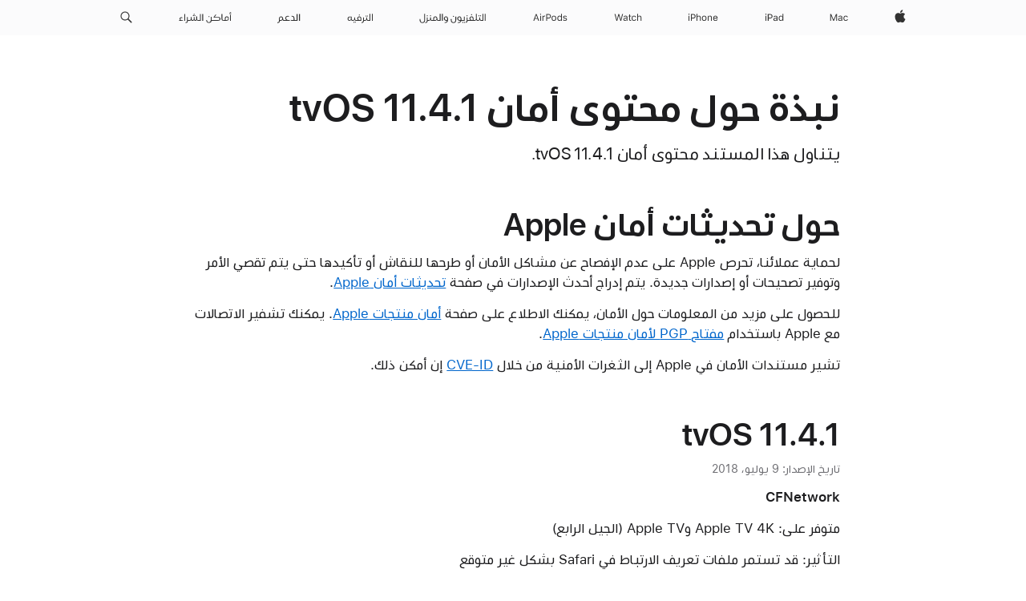

--- FILE ---
content_type: text/css
request_url: https://support.apple.com/clientside/build/app-ac-rtl.css
body_size: 46757
content:
@charset "UTF-8";html{-ms-text-size-adjust:100%;-webkit-text-size-adjust:100%} body{margin:0;padding:0} ul,  ol,  li,  dl,  dt,  dd,  h1,  h2,  h3,  h4,  h5,  h6,  hgroup,  p,  blockquote,  figure,  form,  fieldset,  input,  legend,  pre,  abbr,  button{margin:0;padding:0}pre,code,address,caption,th,figcaption{font-size:1em;font-weight:400;font-style:normal} fieldset,  iframe{border:0}[dir=ltr] caption,[dir=ltr] th{text-align:left}[dir=rtl] caption,[dir=rtl] th{text-align:right}table{border-collapse:collapse;border-spacing:0}main,summary,details{display:block}audio,canvas,video,progress{vertical-align:baseline}button{box-sizing:content-box;color:inherit;font:inherit;line-height:inherit;overflow:visible;vertical-align:inherit} button{background:none;border:0;cursor:pointer} button:disabled{cursor:default}:focus-visible{outline:2px solid var(--sk-focus-color, #0071e3);outline-offset:var(--sk-focus-offset, 1px)} ::-moz-focus-inner{border:0;padding:0}:root{--sk-body-text-color: rgb(29, 29, 31);--sk-headline-text-color: rgb(29, 29, 31);--sk-body-background-color: rgb(255, 255, 255);--sk-body-font-stack: text;--sk-default-stacked-margin: .4em;--sk-paragraph-plus-element-margin: .8em;--sk-headline-plus-first-element-margin: .8em;--sk-headline-plus-headline-margin: .4em;--sk-paragraph-plus-headline-margin: 1.6em}html{font-family:SF Pro Text,SF Pro Icons,Helvetica Neue,Helvetica,Arial,sans-serif;font-size:106.25%;quotes:"“" "”"}[lang]:lang(ar){font-family:SF Pro AR,SF Pro AR Text,SF Pro Text,SF Pro Gulf,SF Pro Icons,Helvetica Neue,Helvetica,Arial,sans-serif}[lang]:lang(ja){font-family:SF Pro JP,SF Pro Text,SF Pro Icons,Hiragino Kaku Gothic Pro,ヒラギノ角ゴ Pro W3,メイリオ,Meiryo,ＭＳ Ｐゴシック,Helvetica Neue,Helvetica,Arial,sans-serif}[lang]:lang(ko){font-family:SF Pro KR,SF Pro Text,SF Pro Icons,Apple Gothic,HY Gulim,MalgunGothic,HY Dotum,Lexi Gulim,Helvetica Neue,Helvetica,Arial,sans-serif}[lang]:lang(th){font-family:SF Pro TH,SF Pro Text,SF Pro Icons,Helvetica Neue,Helvetica,Arial,sans-serif}[lang]:lang(zh-CN){font-family:SF Pro SC,SF Pro Text,SF Pro Icons,PingFang SC,Helvetica Neue,Helvetica,Arial,sans-serif}[lang]:lang(zh-HK){font-family:SF Pro HK,SF Pro Text,SF Pro Icons,PingFang HK,Helvetica Neue,Helvetica,Arial,sans-serif}[lang]:lang(zh-MO){font-family:SF Pro HK,SF Pro TC,SF Pro Text,SF Pro Icons,PingFang HK,Helvetica Neue,Helvetica,Arial,sans-serif}[lang]:lang(zh-TW){font-family:SF Pro TC,SF Pro Text,SF Pro Icons,PingFang TC,Helvetica Neue,Helvetica,Arial,sans-serif}:lang(cs){quotes:"„" "“"}:lang(de){quotes:"„" "“"}:lang(de-CH){quotes:"«" "»"}:lang(de-LI){quotes:"«" "»"}:lang(fr){quotes:"« " " »"}:lang(fr-CH){quotes:"«" "»"}:lang(es-ES){quotes:"«" "»"}:lang(hu){quotes:"„" "“"}:lang(ja-JP){quotes:"「" "」"}:lang(no-NO){quotes:"«" "»"}:lang(lt){quotes:"„" "“"}:lang(pl){quotes:"„" "“"}:lang(ru){quotes:"« " " »"}:lang(zh){quotes:"「" "」"}:lang(zh-CN){quotes:"“" "”"}body{font-size:17px;line-height:1.4705882353;font-weight:400;letter-spacing:-.022em;font-family:SF Pro Text,SF Pro Icons,Helvetica Neue,Helvetica,Arial,sans-serif;color:var(--sk-body-text-color, rgb(29, 29, 31));font-style:normal} body{background-color:var(--sk-body-background-color, rgb(255, 255, 255))}body:lang(ar){letter-spacing:0em;font-family:SF Pro AR,SF Pro AR Text,SF Pro Text,SF Pro Gulf,SF Pro Icons,Helvetica Neue,Helvetica,Arial,sans-serif}body:lang(ja){line-height:1.3529611765;letter-spacing:0em;font-family:SF Pro JP,SF Pro Text,SF Pro Icons,Hiragino Kaku Gothic Pro,ヒラギノ角ゴ Pro W3,メイリオ,Meiryo,ＭＳ Ｐゴシック,Helvetica Neue,Helvetica,Arial,sans-serif}body:lang(ko){line-height:1.5882352941;letter-spacing:0em;font-family:SF Pro KR,SF Pro Text,SF Pro Icons,Apple Gothic,HY Gulim,MalgunGothic,HY Dotum,Lexi Gulim,Helvetica Neue,Helvetica,Arial,sans-serif}body:lang(zh){letter-spacing:0em}body:lang(th){line-height:1.3529611765;letter-spacing:0em;font-family:SF Pro TH,SF Pro Text,SF Pro Icons,Helvetica Neue,Helvetica,Arial,sans-serif}body:lang(zh-CN){font-family:SF Pro SC,SF Pro Text,SF Pro Icons,PingFang SC,Helvetica Neue,Helvetica,Arial,sans-serif}body:lang(zh-HK){font-family:SF Pro HK,SF Pro Text,SF Pro Icons,PingFang HK,Helvetica Neue,Helvetica,Arial,sans-serif}body:lang(zh-MO){font-family:SF Pro HK,SF Pro TC,SF Pro Text,SF Pro Icons,PingFang HK,Helvetica Neue,Helvetica,Arial,sans-serif}body:lang(zh-TW){font-family:SF Pro TC,SF Pro Text,SF Pro Icons,PingFang TC,Helvetica Neue,Helvetica,Arial,sans-serif}body,input,textarea,select,button{font-synthesis:none;-moz-font-feature-settings:"kern";-webkit-font-smoothing:antialiased;-moz-osx-font-smoothing:grayscale}h1,h2,h3,h4,h5,h6{font-weight:600;color:var(--sk-headline-text-color, rgb(29, 29, 31))}h1 img,h2 img,h3 img,h4 img,h5 img,h6 img{display:block} h1 img,  h2 img,  h3 img,  h4 img,  h5 img,  h6 img{margin:0} h1+*,  h2+*,  h3+*,  h4+*,  h5+*,  h6+*{margin-top:var(--sk-headline-plus-first-element-margin, .8em)} h1+h1,  h1+h2,  h1+h3,  h1+h4,  h1+h5,  h1+h6,  h2+h1,  h2+h2,  h2+h3,  h2+h4,  h2+h5,  h2+h6,  h3+h1,  h3+h2,  h3+h3,  h3+h4,  h3+h5,  h3+h6,  h4+h1,  h4+h2,  h4+h3,  h4+h4,  h4+h5,  h4+h6,  h5+h1,  h5+h2,  h5+h3,  h5+h4,  h5+h5,  h5+h6,  h6+h1,  h6+h2,  h6+h3,  h6+h4,  h6+h5,  h6+h6{margin-top:var(--sk-headline-plus-headline-margin, .4em)} p+h1,  ul+h1,  ol+h1,  p+h2,  ul+h2,  ol+h2,  p+h3,  ul+h3,  ol+h3,  p+h4,  ul+h4,  ol+h4,  p+h5,  ul+h5,  ol+h5,  p+h6,  ul+h6,  ol+h6{margin-top:var(--sk-paragraph-plus-headline-margin, 1.6em)} .heading-collapsed+*{margin-top:0} p+*,  ul+*,  ol+*{margin-top:var(--sk-paragraph-plus-element-margin, .8em)}ul,ol{margin-inline-start:1.1764705882em} ul ul,  ul ol,  ol ul,  ol ol{margin-top:0;margin-bottom:0}nav ul,nav ol{list-style:none} nav ul,  nav ol{margin:0}li li{font-size:1em}b,strong{font-weight:600}em,i,cite,dfn{font-style:italic} abbr{border:0}:lang(ja),:lang(ko),:lang(th),:lang(zh){font-style:normal}:lang(ko){word-break:keep-all}:root{--sk-body-link-color: rgb(0, 102, 204);--sk-link-disabled-opacity: .42}a{color:var(--sk-body-link-color, rgb(0, 102, 204));letter-spacing:inherit}a:disabled{text-decoration:none}a:hover{text-decoration:underline}a.disabled,a :disabled{opacity:var(--sk-link-disabled-opacity, .42)}:root{--sk-focus-color: #0071e3;--sk-focus-color-alt: rgb(0, 0, 0);--sk-focus-offset: 1px;--sk-focus-offset-container: 3px}html:not([dir=rtl]){--r-sk-start: left;--r-sk-end: right;--r-sk-safe-area-inset-start: env(safe-area-inset-left);--r-sk-safe-area-inset-end: env(safe-area-inset-right);--r-sk-logical-factor: 1}html[dir=rtl]{--r-sk-start: right;--r-sk-end: left;--r-sk-safe-area-inset-start: env(safe-area-inset-right);--r-sk-safe-area-inset-end: env(safe-area-inset-left);--r-sk-logical-factor: -1}.justify-content-start{justify-content:flex-start}.justify-content-end{justify-content:flex-end}.justify-content-center{justify-content:center}.justify-content-spacebetween{justify-content:space-between}.justify-content-spacearound{justify-content:space-around}.justify-content-spaceevenly{justify-content:space-evenly}.align-items-start{align-items:flex-start}.align-items-center{align-items:center}.align-items-end{align-items:flex-end}.align-self-start{align-self:flex-start}.align-self-center{align-self:center}.align-self-end{align-self:flex-end}.large-justify-content-start{justify-content:flex-start}.large-justify-content-end{justify-content:flex-end}.large-justify-content-center{justify-content:center}.large-justify-content-spacebetween{justify-content:space-between}.large-justify-content-spacearound{justify-content:space-around}.large-justify-content-spaceevenly{justify-content:space-evenly}.large-align-items-start{align-items:flex-start}.large-align-items-center{align-items:center}.large-align-items-end{align-items:flex-end}.large-align-self-start{align-self:flex-start}.large-align-self-center{align-self:center}.large-align-self-end{align-self:flex-end}@media (min-width: 1441px){.xlarge-justify-content-start{justify-content:flex-start}.xlarge-justify-content-end{justify-content:flex-end}.xlarge-justify-content-center{justify-content:center}.xlarge-justify-content-spacebetween{justify-content:space-between}.xlarge-justify-content-spacearound{justify-content:space-around}.xlarge-justify-content-spaceevenly{justify-content:space-evenly}.xlarge-align-items-start{align-items:flex-start}.xlarge-align-items-center{align-items:center}.xlarge-align-items-end{align-items:flex-end}.xlarge-align-self-start{align-self:flex-start}.xlarge-align-self-center{align-self:center}.xlarge-align-self-end{align-self:flex-end}}@media (max-width: 1068px){.medium-justify-content-start{justify-content:flex-start}.medium-justify-content-end{justify-content:flex-end}.medium-justify-content-center{justify-content:center}.medium-justify-content-spacebetween{justify-content:space-between}.medium-justify-content-spacearound{justify-content:space-around}.medium-justify-content-spaceevenly{justify-content:space-evenly}.medium-align-items-start{align-items:flex-start}.medium-align-items-center{align-items:center}.medium-align-items-end{align-items:flex-end}.medium-align-self-start{align-self:flex-start}.medium-align-self-center{align-self:center}.medium-align-self-end{align-self:flex-end}}@media (max-width: 734px){.small-justify-content-start{justify-content:flex-start}.small-justify-content-end{justify-content:flex-end}.small-justify-content-center{justify-content:center}.small-justify-content-spacebetween{justify-content:space-between}.small-justify-content-spacearound{justify-content:space-around}.small-justify-content-spaceevenly{justify-content:space-evenly}.small-align-items-start{align-items:flex-start}.small-align-items-center{align-items:center}.small-align-items-end{align-items:flex-end}.small-align-self-start{align-self:flex-start}.small-align-self-center{align-self:center}.small-align-self-end{align-self:flex-end}}.selfclear:before,.selfclear:after{content:" ";display:table} .selfclear:after{clear:both}.visuallyhidden{position:absolute;clip:rect(1px,1px,1px,1px);clip-path:inset(0 0 99.9% 99.9%);overflow:hidden;height:1px;width:1px} .visuallyhidden{padding:0;border:0}@media (inverted-colors){.no-inversion{filter:invert(1)}}.nowrap{display:inline-block;text-decoration:inherit;white-space:nowrap} .clear{clear:both} .cursor-grab{cursor:move;cursor:grab} .cursor-grabbing{cursor:move;cursor:grabbing}:root{--sk-footnote-font-size: .6em;--sk-footnote-offset-top: -.5em}sup,sub{position:relative;font-size:var(--sk-footnote-font-size, .6em);vertical-align:baseline}sup{top:var(--sk-footnote-offset-top, -.5em)}sub{bottom:-.25em}.row{display:flex;flex-flow:row wrap;width:100%}.row-reverse{flex-direction:row-reverse}.column{box-sizing:border-box;min-width:0} .column{margin:0;padding:0}.large-offset-0{margin-inline-start:0}.large-order-0{order:0}.large-1{flex-basis:8.3333333333%;max-width:8.3333333333%}.large-offset-1{margin-inline-start:8.3333333333%}.large-order-1{order:1}.large-2{flex-basis:16.6666666667%;max-width:16.6666666667%}.large-offset-2{margin-inline-start:16.6666666667%}.large-order-2{order:2}.large-3{flex-basis:25%;max-width:25%}.large-offset-3{margin-inline-start:25%}.large-order-3{order:3}.large-4{flex-basis:33.3333333333%;max-width:33.3333333333%}.large-offset-4{margin-inline-start:33.3333333333%}.large-order-4{order:4}.large-5{flex-basis:41.6666666667%;max-width:41.6666666667%}.large-offset-5{margin-inline-start:41.6666666667%}.large-order-5{order:5}.large-6{flex-basis:50%;max-width:50%}.large-offset-6{margin-inline-start:50%}.large-order-6{order:6}.large-7{flex-basis:58.3333333333%;max-width:58.3333333333%}.large-offset-7{margin-inline-start:58.3333333333%}.large-order-7{order:7}.large-8{flex-basis:66.6666666667%;max-width:66.6666666667%}.large-offset-8{margin-inline-start:66.6666666667%}.large-order-8{order:8}.large-9{flex-basis:75%;max-width:75%}.large-offset-9{margin-inline-start:75%}.large-order-9{order:9}.large-10{flex-basis:83.3333333333%;max-width:83.3333333333%}.large-offset-10{margin-inline-start:83.3333333333%}.large-order-10{order:10}.large-11{flex-basis:91.6666666667%;max-width:91.6666666667%}.large-offset-11{margin-inline-start:91.6666666667%}.large-order-11{order:11}.large-12{flex-basis:100%;max-width:100%}.large-offset-12{margin-inline-start:100%}.large-order-12{order:12}.large-centered{margin-inline-start:auto;margin-inline-end:auto}.large-uncentered{margin-inline-start:0;margin-inline-end:0}.large-last{margin-inline-start:auto}.large-notlast{margin-inline-start:0}.large-grow{flex:auto;max-width:initial}.large-ungrow{flex:initial;max-width:initial}@media (min-width: 1441px){.xlarge-offset-0{margin-inline-start:0}.xlarge-order-0{order:0}.xlarge-1{flex-basis:8.3333333333%;max-width:8.3333333333%}.xlarge-offset-1{margin-inline-start:8.3333333333%}.xlarge-order-1{order:1}.xlarge-2{flex-basis:16.6666666667%;max-width:16.6666666667%}.xlarge-offset-2{margin-inline-start:16.6666666667%}.xlarge-order-2{order:2}.xlarge-3{flex-basis:25%;max-width:25%}.xlarge-offset-3{margin-inline-start:25%}.xlarge-order-3{order:3}.xlarge-4{flex-basis:33.3333333333%;max-width:33.3333333333%}.xlarge-offset-4{margin-inline-start:33.3333333333%}.xlarge-order-4{order:4}.xlarge-5{flex-basis:41.6666666667%;max-width:41.6666666667%}.xlarge-offset-5{margin-inline-start:41.6666666667%}.xlarge-order-5{order:5}.xlarge-6{flex-basis:50%;max-width:50%}.xlarge-offset-6{margin-inline-start:50%}.xlarge-order-6{order:6}.xlarge-7{flex-basis:58.3333333333%;max-width:58.3333333333%}.xlarge-offset-7{margin-inline-start:58.3333333333%}.xlarge-order-7{order:7}.xlarge-8{flex-basis:66.6666666667%;max-width:66.6666666667%}.xlarge-offset-8{margin-inline-start:66.6666666667%}.xlarge-order-8{order:8}.xlarge-9{flex-basis:75%;max-width:75%}.xlarge-offset-9{margin-inline-start:75%}.xlarge-order-9{order:9}.xlarge-10{flex-basis:83.3333333333%;max-width:83.3333333333%}.xlarge-offset-10{margin-inline-start:83.3333333333%}.xlarge-order-10{order:10}.xlarge-11{flex-basis:91.6666666667%;max-width:91.6666666667%}.xlarge-offset-11{margin-inline-start:91.6666666667%}.xlarge-order-11{order:11}.xlarge-12{flex-basis:100%;max-width:100%}.xlarge-offset-12{margin-inline-start:100%}.xlarge-order-12{order:12}.xlarge-centered{margin-inline-start:auto;margin-inline-end:auto}.xlarge-uncentered{margin-inline-start:0;margin-inline-end:0}.xlarge-last{margin-inline-start:auto}.xlarge-notlast{margin-inline-start:0}.xlarge-grow{flex:auto;max-width:initial}.xlarge-ungrow{flex:initial;max-width:initial}}@media (max-width: 1068px){.medium-offset-0{margin-inline-start:0}.medium-order-0{order:0}.medium-1{flex-basis:8.3333333333%;max-width:8.3333333333%}.medium-offset-1{margin-inline-start:8.3333333333%}.medium-order-1{order:1}.medium-2{flex-basis:16.6666666667%;max-width:16.6666666667%}.medium-offset-2{margin-inline-start:16.6666666667%}.medium-order-2{order:2}.medium-3{flex-basis:25%;max-width:25%}.medium-offset-3{margin-inline-start:25%}.medium-order-3{order:3}.medium-4{flex-basis:33.3333333333%;max-width:33.3333333333%}.medium-offset-4{margin-inline-start:33.3333333333%}.medium-order-4{order:4}.medium-5{flex-basis:41.6666666667%;max-width:41.6666666667%}.medium-offset-5{margin-inline-start:41.6666666667%}.medium-order-5{order:5}.medium-6{flex-basis:50%;max-width:50%}.medium-offset-6{margin-inline-start:50%}.medium-order-6{order:6}.medium-7{flex-basis:58.3333333333%;max-width:58.3333333333%}.medium-offset-7{margin-inline-start:58.3333333333%}.medium-order-7{order:7}.medium-8{flex-basis:66.6666666667%;max-width:66.6666666667%}.medium-offset-8{margin-inline-start:66.6666666667%}.medium-order-8{order:8}.medium-9{flex-basis:75%;max-width:75%}.medium-offset-9{margin-inline-start:75%}.medium-order-9{order:9}.medium-10{flex-basis:83.3333333333%;max-width:83.3333333333%}.medium-offset-10{margin-inline-start:83.3333333333%}.medium-order-10{order:10}.medium-11{flex-basis:91.6666666667%;max-width:91.6666666667%}.medium-offset-11{margin-inline-start:91.6666666667%}.medium-order-11{order:11}.medium-12{flex-basis:100%;max-width:100%}.medium-offset-12{margin-inline-start:100%}.medium-order-12{order:12}.medium-centered{margin-inline-start:auto;margin-inline-end:auto}.medium-uncentered{margin-inline-start:0;margin-inline-end:0}.medium-last{margin-inline-start:auto}.medium-notlast{margin-inline-start:0}.medium-grow{flex:auto;max-width:initial}.medium-ungrow{flex:initial;max-width:initial}}@media (max-width: 734px){.small-offset-0{margin-inline-start:0}.small-order-0{order:0}.small-1{flex-basis:8.3333333333%;max-width:8.3333333333%}.small-offset-1{margin-inline-start:8.3333333333%}.small-order-1{order:1}.small-2{flex-basis:16.6666666667%;max-width:16.6666666667%}.small-offset-2{margin-inline-start:16.6666666667%}.small-order-2{order:2}.small-3{flex-basis:25%;max-width:25%}.small-offset-3{margin-inline-start:25%}.small-order-3{order:3}.small-4{flex-basis:33.3333333333%;max-width:33.3333333333%}.small-offset-4{margin-inline-start:33.3333333333%}.small-order-4{order:4}.small-5{flex-basis:41.6666666667%;max-width:41.6666666667%}.small-offset-5{margin-inline-start:41.6666666667%}.small-order-5{order:5}.small-6{flex-basis:50%;max-width:50%}.small-offset-6{margin-inline-start:50%}.small-order-6{order:6}.small-7{flex-basis:58.3333333333%;max-width:58.3333333333%}.small-offset-7{margin-inline-start:58.3333333333%}.small-order-7{order:7}.small-8{flex-basis:66.6666666667%;max-width:66.6666666667%}.small-offset-8{margin-inline-start:66.6666666667%}.small-order-8{order:8}.small-9{flex-basis:75%;max-width:75%}.small-offset-9{margin-inline-start:75%}.small-order-9{order:9}.small-10{flex-basis:83.3333333333%;max-width:83.3333333333%}.small-offset-10{margin-inline-start:83.3333333333%}.small-order-10{order:10}.small-11{flex-basis:91.6666666667%;max-width:91.6666666667%}.small-offset-11{margin-inline-start:91.6666666667%}.small-order-11{order:11}.small-12{flex-basis:100%;max-width:100%}.small-offset-12{margin-inline-start:100%}.small-order-12{order:12}.small-centered{margin-inline-start:auto;margin-inline-end:auto}.small-uncentered{margin-inline-start:0;margin-inline-end:0}.small-last{margin-inline-start:auto}.small-notlast{margin-inline-start:0}.small-grow{flex:auto;max-width:initial}.small-ungrow{flex:initial;max-width:initial}}.row-reverse .column{box-sizing:border-box;min-width:0} .row-reverse .column{margin:0;padding:0}.row-reverse .large-offset-0{margin-inline-end:0}.row-reverse .large-offset-1{margin-inline-end:8.3333333333%}.row-reverse .large-offset-2{margin-inline-end:16.6666666667%}.row-reverse .large-offset-3{margin-inline-end:25%}.row-reverse .large-offset-4{margin-inline-end:33.3333333333%}.row-reverse .large-offset-5{margin-inline-end:41.6666666667%}.row-reverse .large-offset-6{margin-inline-end:50%}.row-reverse .large-offset-7{margin-inline-end:58.3333333333%}.row-reverse .large-offset-8{margin-inline-end:66.6666666667%}.row-reverse .large-offset-9{margin-inline-end:75%}.row-reverse .large-offset-10{margin-inline-end:83.3333333333%}.row-reverse .large-offset-11{margin-inline-end:91.6666666667%}.row-reverse .large-offset-12{margin-inline-end:100%}.row-reverse .large-last{margin-inline-end:auto}.row-reverse .large-notlast{margin-inline-end:0}@media (min-width: 1441px){.row-reverse .xlarge-offset-0{margin-inline-end:0}.row-reverse .xlarge-offset-1{margin-inline-end:8.3333333333%}.row-reverse .xlarge-offset-2{margin-inline-end:16.6666666667%}.row-reverse .xlarge-offset-3{margin-inline-end:25%}.row-reverse .xlarge-offset-4{margin-inline-end:33.3333333333%}.row-reverse .xlarge-offset-5{margin-inline-end:41.6666666667%}.row-reverse .xlarge-offset-6{margin-inline-end:50%}.row-reverse .xlarge-offset-7{margin-inline-end:58.3333333333%}.row-reverse .xlarge-offset-8{margin-inline-end:66.6666666667%}.row-reverse .xlarge-offset-9{margin-inline-end:75%}.row-reverse .xlarge-offset-10{margin-inline-end:83.3333333333%}.row-reverse .xlarge-offset-11{margin-inline-end:91.6666666667%}.row-reverse .xlarge-offset-12{margin-inline-end:100%}.row-reverse .xlarge-last{margin-inline-end:auto}.row-reverse .xlarge-notlast{margin-inline-end:0}}@media (max-width: 1068px){.row-reverse .medium-offset-0{margin-inline-end:0}.row-reverse .medium-offset-1{margin-inline-end:8.3333333333%}.row-reverse .medium-offset-2{margin-inline-end:16.6666666667%}.row-reverse .medium-offset-3{margin-inline-end:25%}.row-reverse .medium-offset-4{margin-inline-end:33.3333333333%}.row-reverse .medium-offset-5{margin-inline-end:41.6666666667%}.row-reverse .medium-offset-6{margin-inline-end:50%}.row-reverse .medium-offset-7{margin-inline-end:58.3333333333%}.row-reverse .medium-offset-8{margin-inline-end:66.6666666667%}.row-reverse .medium-offset-9{margin-inline-end:75%}.row-reverse .medium-offset-10{margin-inline-end:83.3333333333%}.row-reverse .medium-offset-11{margin-inline-end:91.6666666667%}.row-reverse .medium-offset-12{margin-inline-end:100%}.row-reverse .medium-last{margin-inline-end:auto}.row-reverse .medium-notlast{margin-inline-end:0}}@media (max-width: 734px){.row-reverse .small-offset-0{margin-inline-end:0}.row-reverse .small-offset-1{margin-inline-end:8.3333333333%}.row-reverse .small-offset-2{margin-inline-end:16.6666666667%}.row-reverse .small-offset-3{margin-inline-end:25%}.row-reverse .small-offset-4{margin-inline-end:33.3333333333%}.row-reverse .small-offset-5{margin-inline-end:41.6666666667%}.row-reverse .small-offset-6{margin-inline-end:50%}.row-reverse .small-offset-7{margin-inline-end:58.3333333333%}.row-reverse .small-offset-8{margin-inline-end:66.6666666667%}.row-reverse .small-offset-9{margin-inline-end:75%}.row-reverse .small-offset-10{margin-inline-end:83.3333333333%}.row-reverse .small-offset-11{margin-inline-end:91.6666666667%}.row-reverse .small-offset-12{margin-inline-end:100%}.row-reverse .small-last{margin-inline-end:auto}.row-reverse .small-notlast{margin-inline-end:0}}.grid{--sk-cssgrid-columns: 12;--sk-cssgrid-column-gutter-inner-large: var(--sk-cssgrid-column-gutter-inner, 24px);--sk-cssgrid-column-gutter-inner-xlarge: var(--sk-cssgrid-column-gutter-inner, var(--sk-cssgrid-column-gutter-inner-large));--sk-cssgrid-column-gutter-inner-medium: var(--sk-cssgrid-column-gutter-inner, var(--sk-cssgrid-column-gutter-inner-large));--sk-cssgrid-column-gutter-inner-small: var(--sk-cssgrid-column-gutter-inner, var(--sk-cssgrid-column-gutter-inner-large));grid-column-gap:var(--sk-cssgrid-column-gutter-inner-large);--sk-cssgrid-row-gutter-inner-large: var(--sk-cssgrid-row-gutter-inner, 24px);--sk-cssgrid-row-gutter-inner-xlarge: var(--sk-cssgrid-row-gutter-inner, var(--sk-cssgrid-row-gutter-inner-large));--sk-cssgrid-row-gutter-inner-medium: var(--sk-cssgrid-row-gutter-inner, var(--sk-cssgrid-row-gutter-inner-large));--sk-cssgrid-row-gutter-inner-small: var(--sk-cssgrid-row-gutter-inner, var(--sk-cssgrid-row-gutter-inner-large));grid-row-gap:var(--sk-cssgrid-row-gutter-inner-large);--sk-cssgrid-column-gutter-outer-large: var(--sk-cssgrid-column-gutter-outer, 24px);--sk-cssgrid-column-gutter-outer-xlarge: var(--sk-cssgrid-column-gutter-outer, var(--sk-cssgrid-column-gutter-outer-large));--sk-cssgrid-column-gutter-outer-medium: var(--sk-cssgrid-column-gutter-outer, var(--sk-cssgrid-column-gutter-outer-large));--sk-cssgrid-column-gutter-outer-small: var(--sk-cssgrid-column-gutter-outer, var(--sk-cssgrid-column-gutter-outer-large));--sk-cssgrid-row-gutter-outer-large: var(--sk-cssgrid-row-gutter-outer, 0);--sk-cssgrid-row-gutter-outer-xlarge: var(--sk-cssgrid-row-gutter-outer, var(--sk-cssgrid-row-gutter-outer-large));--sk-cssgrid-row-gutter-outer-medium: var(--sk-cssgrid-row-gutter-outer, var(--sk-cssgrid-row-gutter-outer-large));--sk-cssgrid-row-gutter-outer-small: var(--sk-cssgrid-row-gutter-outer, var(--sk-cssgrid-row-gutter-outer-large));margin-inline-start:auto;margin-inline-end:auto;display:grid;grid-template-columns:repeat(var(--sk-cssgrid-columns),minmax(0,1fr))} .grid{padding-top:var(--sk-cssgrid-row-gutter-outer-large);padding-bottom:var(--sk-cssgrid-row-gutter-outer-large)}[dir=ltr] .grid{padding-left:var(--sk-cssgrid-column-gutter-outer-large);padding-right:var(--sk-cssgrid-column-gutter-outer-large)}[dir=rtl] .grid{padding-right:var(--sk-cssgrid-column-gutter-outer-large);padding-left:var(--sk-cssgrid-column-gutter-outer-large)}@media (min-width: 1441px){.grid{grid-column-gap:var(--sk-cssgrid-column-gutter-inner-xlarge)}}@media (max-width: 1068px){.grid{grid-column-gap:var(--sk-cssgrid-column-gutter-inner-medium)}}@media (max-width: 734px){.grid{grid-column-gap:var(--sk-cssgrid-column-gutter-inner-small)}}@media (min-width: 1441px){.grid{grid-row-gap:var(--sk-cssgrid-row-gutter-inner-xlarge)}}@media (max-width: 1068px){.grid{grid-row-gap:var(--sk-cssgrid-row-gutter-inner-medium)}}@media (max-width: 734px){.grid{grid-row-gap:var(--sk-cssgrid-row-gutter-inner-small)}}@media (min-width: 1441px){[dir=ltr] .grid{padding-left:var(--sk-cssgrid-column-gutter-outer-xlarge)}[dir=rtl] .grid{padding-right:var(--sk-cssgrid-column-gutter-outer-xlarge)}}@media (max-width: 1068px){[dir=ltr] .grid{padding-left:var(--sk-cssgrid-column-gutter-outer-medium)}[dir=rtl] .grid{padding-right:var(--sk-cssgrid-column-gutter-outer-medium)}}@media (max-width: 734px){[dir=ltr] .grid{padding-left:var(--sk-cssgrid-column-gutter-outer-small)}[dir=rtl] .grid{padding-right:var(--sk-cssgrid-column-gutter-outer-small)}}@media (min-width: 1441px){[dir=ltr] .grid{padding-right:var(--sk-cssgrid-column-gutter-outer-xlarge)}[dir=rtl] .grid{padding-left:var(--sk-cssgrid-column-gutter-outer-xlarge)}}@media (max-width: 1068px){[dir=ltr] .grid{padding-right:var(--sk-cssgrid-column-gutter-outer-medium)}[dir=rtl] .grid{padding-left:var(--sk-cssgrid-column-gutter-outer-medium)}}@media (max-width: 734px){[dir=ltr] .grid{padding-right:var(--sk-cssgrid-column-gutter-outer-small)}[dir=rtl] .grid{padding-left:var(--sk-cssgrid-column-gutter-outer-small)}}@media (min-width: 1441px){ .grid{padding-top:var(--sk-cssgrid-row-gutter-outer-xlarge)}}@media (max-width: 1068px){ .grid{padding-top:var(--sk-cssgrid-row-gutter-outer-medium)}}@media (max-width: 734px){ .grid{padding-top:var(--sk-cssgrid-row-gutter-outer-small)}}@media (min-width: 1441px){ .grid{padding-bottom:var(--sk-cssgrid-row-gutter-outer-xlarge)}}@media (max-width: 1068px){ .grid{padding-bottom:var(--sk-cssgrid-row-gutter-outer-medium)}}@media (max-width: 734px){ .grid{padding-bottom:var(--sk-cssgrid-row-gutter-outer-small)}}.grid .grid{height:100%}[dir=ltr] .grid .grid{padding-left:0;padding-right:0}[dir=rtl] .grid .grid{padding-right:0;padding-left:0}.grid-item{position:relative;box-sizing:border-box}.large-span-0{grid-column:span 0}.large-span-1{grid-column:span 1}.large-span-2{grid-column:span 2}.large-span-3{grid-column:span 3}.large-span-4{grid-column:span 4}.large-span-5{grid-column:span 5}.large-span-6{grid-column:span 6}.large-span-7{grid-column:span 7}.large-span-8{grid-column:span 8}.large-span-9{grid-column:span 9}.large-span-10{grid-column:span 10}.large-span-11{grid-column:span 11}.large-span-12{grid-column:span 12}@media (min-width: 1441px){.xlarge-span-0{grid-column:span 0}.xlarge-span-1{grid-column:span 1}.xlarge-span-2{grid-column:span 2}.xlarge-span-3{grid-column:span 3}.xlarge-span-4{grid-column:span 4}.xlarge-span-5{grid-column:span 5}.xlarge-span-6{grid-column:span 6}.xlarge-span-7{grid-column:span 7}.xlarge-span-8{grid-column:span 8}.xlarge-span-9{grid-column:span 9}.xlarge-span-10{grid-column:span 10}.xlarge-span-11{grid-column:span 11}.xlarge-span-12{grid-column:span 12}}@media (max-width: 1068px){.medium-span-0{grid-column:span 0}.medium-span-1{grid-column:span 1}.medium-span-2{grid-column:span 2}.medium-span-3{grid-column:span 3}.medium-span-4{grid-column:span 4}.medium-span-5{grid-column:span 5}.medium-span-6{grid-column:span 6}.medium-span-7{grid-column:span 7}.medium-span-8{grid-column:span 8}.medium-span-9{grid-column:span 9}.medium-span-10{grid-column:span 10}.medium-span-11{grid-column:span 11}.medium-span-12{grid-column:span 12}}@media (max-width: 734px){.small-span-0{grid-column:span 0}.small-span-1{grid-column:span 1}.small-span-2{grid-column:span 2}.small-span-3{grid-column:span 3}.small-span-4{grid-column:span 4}.small-span-5{grid-column:span 5}.small-span-6{grid-column:span 6}.small-span-7{grid-column:span 7}.small-span-8{grid-column:span 8}.small-span-9{grid-column:span 9}.small-span-10{grid-column:span 10}.small-span-11{grid-column:span 11}.small-span-12{grid-column:span 12}}.icon:before,.videoComponent.thumbnail .thumbnail-button:before,.icon:after,.videoComponent.thumbnail .thumbnail-button:after,.more:before,.more:after{font-family:SF Pro Icons;color:inherit;display:inline-block;font-style:normal;font-weight:inherit;font-size:inherit;line-height:1;text-decoration:underline;position:relative;z-index:1;alt:""}.icon:before,.videoComponent.thumbnail .thumbnail-button:before,.icon:after,.videoComponent.thumbnail .thumbnail-button:after,.more:before,.more:after{text-decoration:none}.icon:before,.videoComponent.thumbnail .thumbnail-button:before,.more:before{display:none}.icon-after:after,.more:after{padding-inline-start:.24em;top:0}.icon-before:before{display:inline-block;padding-inline-end:.24em;top:0}.icon-before:after{display:none}.icon-wrapper .icon,.icon-wrapper .videoComponent.thumbnail .thumbnail-button,.videoComponent.thumbnail .icon-wrapper .thumbnail-button,.icon-wrapper .more:not(.icon-before):after,.icon-wrapper .icon-before:before,.icon-wrapper .icon-after:after{display:inline;position:static}.icon-wrapper.icon-clip .icon,.icon-wrapper.icon-clip .videoComponent.thumbnail .thumbnail-button,.videoComponent.thumbnail .icon-wrapper.icon-clip .thumbnail-button,.icon-wrapper.icon-clip .more:not(.icon-before):after,.icon-wrapper.icon-clip .icon-before:before,.icon-wrapper.icon-clip .icon-after:after{position:static}a.icon-wrapper{text-decoration:none}a.icon-wrapper:hover .icon-copy{text-decoration:underline}.icon-apple:before,.icon-apple:after{content:""}.icon-apple:before{padding-inline-end:0}.icon-chevrondown:before,.icon-chevrondown:after{content:""}:lang(ja) .icon-chevrondown:before{position:relative;top:-.07em}:lang(ja) .icon-chevrondown:after{position:relative;top:-.07em}.icon-chevrondowncircle:before,.icon-chevrondowncircle:after{content:""}.icon-chevronleft:before,.icon-chevronleft:after{content:""}:lang(ja) .icon-chevronleft:before{position:relative;top:-.1em}:lang(ko) .icon-chevronleft:before{position:relative;top:-.08em}:lang(ja) .icon-chevronleft:after{position:relative;top:-.1em}:lang(ko) .icon-chevronleft:after{position:relative;top:-.08em}.icon-chevronleftcircle:before,.icon-chevronleftcircle:after{content:""}.icon-chevronright:before,.icon-chevronright:after{content:""}:lang(ja) .icon-chevronright:before{position:relative;top:-.1em}:lang(ko) .icon-chevronright:before{position:relative;top:-.08em}:lang(ja) .icon-chevronright:after{position:relative;top:-.1em}:lang(ko) .icon-chevronright:after{position:relative;top:-.08em}.icon-chevronrightcircle:before,.icon-chevronrightcircle:after{content:""}.icon-chevronup:before,.icon-chevronup:after{content:""}:lang(ja) .icon-chevronup:before{position:relative;top:-.1em}:lang(ja) .icon-chevronup:after{position:relative;top:-.1em}.icon-chevronupcircle:before,.icon-chevronupcircle:after{content:""}.icon-arrowdowncircle:before,.icon-arrowdowncircle:after{content:""}.icon-arrowupcircle:before,.icon-arrowupcircle:after{content:"􀁶"}.icon-external:before,.icon-external:after{content:""}:lang(ja) .icon-external:before{position:relative;top:-.07em}:lang(ja) .icon-external:after{position:relative;top:-.07em}.icon-share:before,.icon-share:after{content:""}:lang(ja) .icon-share:before{position:relative;top:.03em}:lang(ja) .icon-share:after{position:relative;top:.03em}.icon-search:before,.icon-search:after{content:""}.icon-arkit:before,.icon-arkit:after{content:""}.icon-pausecircle:before,.icon-pausecircle:after{content:""}.icon-pausesolid:before,.icon-pausesolid:after{content:""}.icon-playcircle:before,.icon-playcircle:after{content:""}.icon-playsolid:before,.icon-playsolid:after{content:""}.icon-replay:before,.icon-replay:after{content:""}.icon-stopcircle:before,.icon-stopcircle:after{content:""}.icon-stopsolid:before,.icon-stopsolid:after{content:""}.icon-circle:before,.icon-circle:after{content:""}.icon-check:before,.icon-check:after{content:""}:lang(ja) .icon-check:before{position:relative;top:-.1em}:lang(ja) .icon-check:after{position:relative;top:-.1em}.icon-checkcircle:before,.icon-checkcircle:after{content:""}.icon-checksolid:before,.icon-checksolid:after{content:""}.icon-reset:before,.icon-reset:after{content:""}:lang(ja) .icon-reset:before{position:relative;top:-.07em}:lang(ja) .icon-reset:after{position:relative;top:-.07em}.icon-resetcircle:before,.icon-resetcircle:after{content:""}.icon-resetsolid:before,.icon-resetsolid:after{content:""}.icon-ellipsiscircle:before,.icon-ellipsiscircle:after{content:"􀍡"}.icon-ellipsissolid:before,.icon-ellipsissolid:after{content:"􀍢"}.icon-exclamation:before,.icon-exclamation:after{content:""}.icon-exclamationcircle:before,.icon-exclamationcircle:after{content:""}.icon-exclamationsolid:before,.icon-exclamationsolid:after{content:""}.icon-exclamationtriangle:before,.icon-exclamationtriangle:after{content:""}:lang(ja) .icon-exclamationtriangle:before{position:relative;top:-.05em}:lang(ja) .icon-exclamationtriangle:after{position:relative;top:-.05em}.icon-exclamationtrianglesolid:before,.icon-exclamationtrianglesolid:after{content:""}:lang(ja) .icon-exclamationtrianglesolid:before{position:relative;top:-.05em}:lang(ja) .icon-exclamationtrianglesolid:after{position:relative;top:-.05em}.icon-infocircle:before,.icon-infocircle:after{content:""}.icon-infosolid:before,.icon-infosolid:after{content:""}.icon-question:before,.icon-question:after{content:""}.icon-questioncircle:before,.icon-questioncircle:after{content:""}.icon-questionsolid:before,.icon-questionsolid:after{content:""}.icon-plus:before,.icon-plus:after{content:""}:lang(ja) .icon-plus:before{position:relative;top:-.1em}:lang(ja) .icon-plus:after{position:relative;top:-.1em}.icon-pluscircle:before,.icon-pluscircle:after{content:""}.icon-plussolid:before,.icon-plussolid:after{content:""}.icon-minus:before,.icon-minus:after{content:""}:lang(ja) .icon-minus:before{position:relative;top:-.1em}:lang(ja) .icon-minus:after{position:relative;top:-.1em}.icon-minuscircle:before,.icon-minuscircle:after{content:""}.icon-minussolid:before,.icon-minussolid:after{content:""}.icon-1circle:before,.icon-1circle:after{content:""}.icon-2circle:before,.icon-2circle:after{content:""}.icon-3circle:before,.icon-3circle:after{content:""}.icon-4circle:before,.icon-4circle:after{content:""}.icon-5circle:before,.icon-5circle:after{content:""}.icon-6circle:before,.icon-6circle:after{content:""}.icon-7circle:before,.icon-7circle:after{content:""}.icon-8circle:before,.icon-8circle:after{content:""}.icon-9circle:before,.icon-9circle:after{content:""}.icon-10circle:before,.icon-10circle:after{content:""}.icon-11circle:before,.icon-11circle:after{content:""}.icon-12circle:before,.icon-12circle:after{content:""}.icon-13circle:before,.icon-13circle:after{content:""}.icon-14circle:before,.icon-14circle:after{content:""}.icon-15circle:before,.icon-15circle:after{content:""}.icon-16circle:before,.icon-16circle:after{content:""}.icon-17circle:before,.icon-17circle:after{content:""}.icon-18circle:before,.icon-18circle:after{content:""}.icon-19circle:before,.icon-19circle:after{content:""}.icon-20circle:before,.icon-20circle:after{content:""}.icon-close:before,.icon-close:after{content:""}.icon-closecompact:before,.icon-closecompact:after{content:""}.icon-paddleleft:before,.icon-paddleleft:after{content:""}.icon-paddleleftcompact:before,.icon-paddleleftcompact:after{content:""}.icon-paddleright:before,.icon-paddleright:after{content:""}.icon-paddlerightcompact:before,.icon-paddlerightcompact:after{content:""}.icon-paddleup:before,.icon-paddleup:after{content:""}.icon-paddleupcompact:before,.icon-paddleupcompact:after{content:""}.icon-paddledown:before,.icon-paddledown:after{content:""}.icon-paddledowncompact:before,.icon-paddledowncompact:after{content:""}.icon-thumbnailreplay:before,.icon-thumbnailreplay:after{content:""}.icon-thumbnailpause:before,.icon-thumbnailpause:after{content:""}.icon-thumbnailplay:before,.videoComponent.thumbnail .thumbnail-button:before,.icon-thumbnailplay:after,.videoComponent.thumbnail .thumbnail-button:after{content:""}.icon-externalrtl:before,.icon-externalrtl:after{content:""}.icon-questionrtl:before,.icon-questionrtl:after{content:""}.icon-questioncirclertl:before,.icon-questioncirclertl:after{content:""}.icon-questionsolidrtl:before,.icon-questionsolidrtl:after{content:""}a.icon,.videoComponent.thumbnail a.thumbnail-button{text-decoration:none}a.icon:hover,.videoComponent.thumbnail a.thumbnail-button:hover{text-decoration:underline}html:not([dir=rtl]) .more:before,html:not([dir=rtl]) .more:after{content:""}html:not([dir=rtl]):lang(ja) .more:before{position:relative;top:-.1em}html:not([dir=rtl]):lang(ko) .more:before{position:relative;top:-.08em}html:not([dir=rtl]):lang(ja) .more:after{position:relative;top:-.1em}html:not([dir=rtl]):lang(ko) .more:after{position:relative;top:-.08em}html[dir=rtl] .more:before,html[dir=rtl] .more:after{content:""}html[dir=rtl]:lang(ja) .more:before{position:relative;top:-.1em}html[dir=rtl]:lang(ko) .more:before{position:relative;top:-.08em}html[dir=rtl]:lang(ja) .more:after{position:relative;top:-.1em}html[dir=rtl]:lang(ko) .more:after{position:relative;top:-.08em} .more-block{margin-top:.5em}a.more{text-decoration:none}a.more:hover{text-decoration:underline}html:not([dir=rtl]) .icon-chevronstart:before,html:not([dir=rtl]) .icon-chevronstart:after{content:""}html:not([dir=rtl]):lang(ja) .icon-chevronstart:before{position:relative;top:-.1em}html:not([dir=rtl]):lang(ko) .icon-chevronstart:before{position:relative;top:-.08em}html:not([dir=rtl]):lang(ja) .icon-chevronstart:after{position:relative;top:-.1em}html:not([dir=rtl]):lang(ko) .icon-chevronstart:after{position:relative;top:-.08em}html[dir=rtl] .icon-chevronstart:before,html[dir=rtl] .icon-chevronstart:after{content:""}html[dir=rtl]:lang(ja) .icon-chevronstart:before{position:relative;top:-.1em}html[dir=rtl]:lang(ko) .icon-chevronstart:before{position:relative;top:-.08em}html[dir=rtl]:lang(ja) .icon-chevronstart:after{position:relative;top:-.1em}html[dir=rtl]:lang(ko) .icon-chevronstart:after{position:relative;top:-.08em}html:not([dir=rtl]) .icon-chevronstartcircle:before,html:not([dir=rtl]) .icon-chevronstartcircle:after{content:""}html[dir=rtl] .icon-chevronstartcircle:before,html[dir=rtl] .icon-chevronstartcircle:after{content:""}html:not([dir=rtl]) .icon-chevronend:before,html:not([dir=rtl]) .icon-chevronend:after{content:""}html:not([dir=rtl]):lang(ja) .icon-chevronend:before{position:relative;top:-.1em}html:not([dir=rtl]):lang(ko) .icon-chevronend:before{position:relative;top:-.08em}html:not([dir=rtl]):lang(ja) .icon-chevronend:after{position:relative;top:-.1em}html:not([dir=rtl]):lang(ko) .icon-chevronend:after{position:relative;top:-.08em}html[dir=rtl] .icon-chevronend:before,html[dir=rtl] .icon-chevronend:after{content:""}html[dir=rtl]:lang(ja) .icon-chevronend:before{position:relative;top:-.1em}html[dir=rtl]:lang(ko) .icon-chevronend:before{position:relative;top:-.08em}html[dir=rtl]:lang(ja) .icon-chevronend:after{position:relative;top:-.1em}html[dir=rtl]:lang(ko) .icon-chevronend:after{position:relative;top:-.08em}html:not([dir=rtl]) .icon-chevronendcircle:before,html:not([dir=rtl]) .icon-chevronendcircle:after{content:""}html[dir=rtl] .icon-chevronendcircle:before,html[dir=rtl] .icon-chevronendcircle:after{content:""}html[dir=rtl] .icon-external:before,html[dir=rtl] .icon-external:after{content:""}html[dir=rtl] .icon-wrapper{unicode-bidi:bidi-override}html[dir=rtl] .icon-copy{unicode-bidi:embed}:lang(ar) .icon-question:before,:lang(ar) .icon-question:after{content:""}:lang(ar) .icon-questioncircle:before,:lang(ar) .icon-questioncircle:after{content:""}:lang(ar) .icon-questionsolid:before,:lang(ar) .icon-questionsolid:after{content:""}body{min-width:320px}.large-hide{display:none}.large-show{display:block}.large-show-inline{display:inline}.large-show-inlineblock{display:inline-block}@media (min-width: 1441px){.xlarge-hide{display:none}.xlarge-show{display:block}.xlarge-show-inline{display:inline}.xlarge-show-inlineblock{display:inline-block}}@media (max-width: 1068px){.medium-hide{display:none}.medium-show{display:block}.medium-show-inline{display:inline}.medium-show-inlineblock{display:inline-block}}@media (max-width: 734px){.small-hide{display:none}.small-show{display:block}.small-show-inline{display:inline}.small-show-inlineblock{display:inline-block}}:root{--sk-glyph: rgb(0, 0, 0);--sk-glyph-gray: rgb(29, 29, 31);--sk-glyph-gray-alpha: rgba(0, 0, 0, .88);--sk-glyph-gray-secondary: rgb(110, 110, 115);--sk-glyph-gray-secondary-alpha: rgba(0, 0, 0, .56);--sk-glyph-gray-secondary-alt: rgb(66, 66, 69);--sk-glyph-gray-secondary-alt-alpha: rgba(0, 0, 0, .72);--sk-glyph-gray-tertiary: rgb(134, 134, 139);--sk-glyph-gray-tertiary-alpha: rgba(0, 0, 0, .48);--sk-glyph-blue: rgb(0, 102, 204);--sk-glyph-orange: rgb(182, 68, 0);--sk-glyph-green: rgb(0, 128, 9);--sk-glyph-red: rgb(227, 0, 0);--sk-fill: rgb(255, 255, 255);--sk-fill-secondary: rgb(250, 250, 252);--sk-fill-tertiary: rgb(245, 245, 247);--sk-fill-gray: rgb(29, 29, 31);--sk-fill-gray-alpha: rgba(0, 0, 0, .88);--sk-fill-gray-secondary: rgb(134, 134, 139);--sk-fill-gray-secondary-alpha: rgba(0, 0, 0, .48);--sk-fill-gray-tertiary: rgb(210, 210, 215);--sk-fill-gray-tertiary-alpha: rgba(0, 0, 0, .16);--sk-fill-gray-quaternary: rgb(232, 232, 237);--sk-fill-gray-quaternary-alpha: rgba(0, 0, 0, .08);--sk-fill-blue: rgb(0, 113, 227);--sk-fill-orange: rgb(245, 99, 0);--sk-fill-orange-secondary: rgb(255, 249, 244);--sk-fill-green: rgb(3, 161, 14);--sk-fill-green-secondary: rgb(245, 255, 246);--sk-fill-red: rgb(227, 0, 0);--sk-fill-red-secondary: rgb(255, 242, 244);--sk-fill-yellow: rgb(255, 224, 69);--sk-fill-yellow-secondary: rgb(255, 254, 242);--sk-productred: rgb(175, 30, 45);--sk-enviro-green: rgb(0, 217, 89);--sk-enviro-neutral: rgb(232, 232, 237)}.button,#content .cta{--sk-button-color: rgb(255, 255, 255);--sk-button-color-hover: var(--sk-button-color);--sk-button-color-active: var(--sk-button-color-hover);--sk-button-disabled-opacity: var(--sk-link-disabled-opacity, .42);--sk-button-border-color: transparent;--sk-button-border-radius: 980px;--sk-button-margin-horizontal: 14px;--sk-button-margin-vertical: 14px;--sk-button-min-width-basis: 60px;--sk-button-padding-horizontal: 16px;--sk-button-padding-vertical: 9px;--sk-button-border-width: 1px;--sk-button-box-sizing: content-box;--sk-button-width: auto;--sk-button-display: inline-block;font-size:14px;line-height:1.2857742857;font-weight:400;letter-spacing:-.016em;font-family:SF Pro Text,SF Pro Icons,Helvetica Neue,Helvetica,Arial,sans-serif;color:var(--sk-button-color);padding-block:calc(var(--sk-button-padding-vertical) - var(--sk-button-border-width));padding-inline:calc(var(--sk-button-padding-horizontal) - var(--sk-button-border-width));width:var(--sk-button-width);min-width:calc(var(--sk-button-min-width-basis) - var(--sk-button-padding-horizontal) * 2);display:var(--sk-button-display);box-sizing:var(--sk-button-box-sizing);text-decoration:none;white-space:nowrap;--sk-button-background: rgb(0, 113, 227);--sk-button-background-hover: #0076DF;--sk-button-background-active: #006EDB} .button,  #content .cta{background:var(--sk-button-background);border-color:var(--sk-button-border-color);border-radius:var(--sk-button-border-radius);border-style:solid;border-width:var(--sk-button-border-width);cursor:pointer;text-align:center}.button:lang(ar),#content .cta:lang(ar){letter-spacing:0em;font-family:SF Pro AR,SF Pro AR Text,SF Pro Text,SF Pro Gulf,SF Pro Icons,Helvetica Neue,Helvetica,Arial,sans-serif}.button:lang(ja),#content .cta:lang(ja){letter-spacing:0em;font-family:SF Pro JP,SF Pro Text,SF Pro Icons,Hiragino Kaku Gothic Pro,ヒラギノ角ゴ Pro W3,メイリオ,Meiryo,ＭＳ Ｐゴシック,Helvetica Neue,Helvetica,Arial,sans-serif}.button:lang(ko),#content .cta:lang(ko){letter-spacing:0em;font-family:SF Pro KR,SF Pro Text,SF Pro Icons,Apple Gothic,HY Gulim,MalgunGothic,HY Dotum,Lexi Gulim,Helvetica Neue,Helvetica,Arial,sans-serif}.button:lang(zh),#content .cta:lang(zh){letter-spacing:0em}.button:lang(th),#content .cta:lang(th){font-family:SF Pro TH,SF Pro Text,SF Pro Icons,Helvetica Neue,Helvetica,Arial,sans-serif}.button:lang(zh-CN),#content .cta:lang(zh-CN){font-family:SF Pro SC,SF Pro Text,SF Pro Icons,PingFang SC,Helvetica Neue,Helvetica,Arial,sans-serif}.button:lang(zh-HK),#content .cta:lang(zh-HK){font-family:SF Pro HK,SF Pro Text,SF Pro Icons,PingFang HK,Helvetica Neue,Helvetica,Arial,sans-serif}.button:lang(zh-MO),#content .cta:lang(zh-MO){font-family:SF Pro HK,SF Pro TC,SF Pro Text,SF Pro Icons,PingFang HK,Helvetica Neue,Helvetica,Arial,sans-serif}.button:lang(zh-TW),#content .cta:lang(zh-TW){font-family:SF Pro TC,SF Pro Text,SF Pro Icons,PingFang TC,Helvetica Neue,Helvetica,Arial,sans-serif}.button:hover,#content .cta:hover{color:var(--sk-button-color-hover, var(--sk-button-color));text-decoration:none} .button:hover,  #content .cta:hover{background:var(--sk-button-background-hover, var(--sk-button-background));border-color:transparent}.button:focus-visible,#content .cta:focus-visible{outline:2px solid var(--sk-focus-color, #0071e3);outline-offset:var(--sk-focus-offset-container, 3px)}.button:active,#content .cta:active{color:var(--sk-button-color-active, var(--sk-button-color));outline:none} .button:active,  #content .cta:active{background:var(--sk-button-background-active, var(--sk-button-background))}.button:disabled,#content .cta:disabled,.button.disabled,#content .disabled.cta{pointer-events:none;opacity:var(--sk-button-disabled-opacity)}.button-block{--sk-button-box-sizing: border-box;--sk-button-width: 100%;--sk-button-display: block;--sk-button-border-radius: 8px;--sk-button-margin-horizontal: 9px;--sk-button-margin-vertical: 9px}.button-neutral{--sk-button-background: rgb(29, 29, 31);--sk-button-background-hover: #272729;--sk-button-background-active: #18181A;--sk-button-color: rgb(255, 255, 255)}.button-secondary,#content .cta.ioschat,#content .cta.webchat{--sk-button-background: transparent;--sk-button-background-hover: #0076DF;--sk-button-background-active: #006EDB;--sk-button-color: rgb(0, 102, 204);--sk-button-color-hover: rgb(255, 255, 255);--sk-button-border-color: rgb(0, 102, 204)}.button-secondary-neutral{--sk-button-background: transparent;--sk-button-background-hover: #272729;--sk-button-background-active: #18181A;--sk-button-color: rgb(29, 29, 31);--sk-button-color-hover: rgb(255, 255, 255);--sk-button-border-color: rgb(29, 29, 31)}.button-super{--sk-button-padding-horizontal: 31px;--sk-button-padding-vertical: 18px;--sk-button-min-width-basis: 90px;--sk-button-margin-horizontal: 22px;--sk-button-margin-vertical: 22px;font-size:17px;line-height:1.1764805882;font-weight:400;letter-spacing:-.022em;font-family:SF Pro Text,SF Pro Icons,Helvetica Neue,Helvetica,Arial,sans-serif}.button-super:lang(ar){letter-spacing:0em;font-family:SF Pro AR,SF Pro AR Text,SF Pro Text,SF Pro Gulf,SF Pro Icons,Helvetica Neue,Helvetica,Arial,sans-serif}.button-super:lang(ja){letter-spacing:0em;font-family:SF Pro JP,SF Pro Text,SF Pro Icons,Hiragino Kaku Gothic Pro,ヒラギノ角ゴ Pro W3,メイリオ,Meiryo,ＭＳ Ｐゴシック,Helvetica Neue,Helvetica,Arial,sans-serif}.button-super:lang(ko){letter-spacing:0em;font-family:SF Pro KR,SF Pro Text,SF Pro Icons,Apple Gothic,HY Gulim,MalgunGothic,HY Dotum,Lexi Gulim,Helvetica Neue,Helvetica,Arial,sans-serif}.button-super:lang(zh){letter-spacing:0em}.button-super:lang(th){font-family:SF Pro TH,SF Pro Text,SF Pro Icons,Helvetica Neue,Helvetica,Arial,sans-serif}.button-super:lang(zh-CN){font-family:SF Pro SC,SF Pro Text,SF Pro Icons,PingFang SC,Helvetica Neue,Helvetica,Arial,sans-serif}.button-super:lang(zh-HK){font-family:SF Pro HK,SF Pro Text,SF Pro Icons,PingFang HK,Helvetica Neue,Helvetica,Arial,sans-serif}.button-super:lang(zh-MO){font-family:SF Pro HK,SF Pro TC,SF Pro Text,SF Pro Icons,PingFang HK,Helvetica Neue,Helvetica,Arial,sans-serif}.button-super:lang(zh-TW){font-family:SF Pro TC,SF Pro Text,SF Pro Icons,PingFang TC,Helvetica Neue,Helvetica,Arial,sans-serif}.button-super.button-block{--sk-button-border-radius: 12px;--sk-button-margin-horizontal: 14px;--sk-button-margin-vertical: 14px}.button-elevated{--sk-button-padding-horizontal: 22px;--sk-button-padding-vertical: 12px;--sk-button-min-width-basis: 70px;--sk-button-margin-horizontal: 18px;--sk-button-margin-vertical: 18px;font-size:17px;line-height:1.1764805882;font-weight:400;letter-spacing:-.022em;font-family:SF Pro Text,SF Pro Icons,Helvetica Neue,Helvetica,Arial,sans-serif}.button-elevated:lang(ar){letter-spacing:0em;font-family:SF Pro AR,SF Pro AR Text,SF Pro Text,SF Pro Gulf,SF Pro Icons,Helvetica Neue,Helvetica,Arial,sans-serif}.button-elevated:lang(ja){letter-spacing:0em;font-family:SF Pro JP,SF Pro Text,SF Pro Icons,Hiragino Kaku Gothic Pro,ヒラギノ角ゴ Pro W3,メイリオ,Meiryo,ＭＳ Ｐゴシック,Helvetica Neue,Helvetica,Arial,sans-serif}.button-elevated:lang(ko){letter-spacing:0em;font-family:SF Pro KR,SF Pro Text,SF Pro Icons,Apple Gothic,HY Gulim,MalgunGothic,HY Dotum,Lexi Gulim,Helvetica Neue,Helvetica,Arial,sans-serif}.button-elevated:lang(zh){letter-spacing:0em}.button-elevated:lang(th){font-family:SF Pro TH,SF Pro Text,SF Pro Icons,Helvetica Neue,Helvetica,Arial,sans-serif}.button-elevated:lang(zh-CN){font-family:SF Pro SC,SF Pro Text,SF Pro Icons,PingFang SC,Helvetica Neue,Helvetica,Arial,sans-serif}.button-elevated:lang(zh-HK){font-family:SF Pro HK,SF Pro Text,SF Pro Icons,PingFang HK,Helvetica Neue,Helvetica,Arial,sans-serif}.button-elevated:lang(zh-MO){font-family:SF Pro HK,SF Pro TC,SF Pro Text,SF Pro Icons,PingFang HK,Helvetica Neue,Helvetica,Arial,sans-serif}.button-elevated:lang(zh-TW){font-family:SF Pro TC,SF Pro Text,SF Pro Icons,PingFang TC,Helvetica Neue,Helvetica,Arial,sans-serif}.button-elevated.button-block{--sk-button-border-radius: 10px;--sk-button-margin-horizontal: 11px;--sk-button-margin-vertical: 11px}.button-reduced{--sk-button-padding-horizontal: 11px;--sk-button-padding-vertical: 4px;--sk-button-min-width-basis: 45px;--sk-button-margin-horizontal: 10px;--sk-button-margin-vertical: 10px;font-size:12px;line-height:1.3333733333;font-weight:400;letter-spacing:-.01em;font-family:SF Pro Text,SF Pro Icons,Helvetica Neue,Helvetica,Arial,sans-serif}.button-reduced:lang(ar){letter-spacing:0em;font-family:SF Pro AR,SF Pro AR Text,SF Pro Text,SF Pro Gulf,SF Pro Icons,Helvetica Neue,Helvetica,Arial,sans-serif}.button-reduced:lang(ja){letter-spacing:0em;font-family:SF Pro JP,SF Pro Text,SF Pro Icons,Hiragino Kaku Gothic Pro,ヒラギノ角ゴ Pro W3,メイリオ,Meiryo,ＭＳ Ｐゴシック,Helvetica Neue,Helvetica,Arial,sans-serif}.button-reduced:lang(ko){letter-spacing:0em;font-family:SF Pro KR,SF Pro Text,SF Pro Icons,Apple Gothic,HY Gulim,MalgunGothic,HY Dotum,Lexi Gulim,Helvetica Neue,Helvetica,Arial,sans-serif}.button-reduced:lang(zh){letter-spacing:0em}.button-reduced:lang(th){font-family:SF Pro TH,SF Pro Text,SF Pro Icons,Helvetica Neue,Helvetica,Arial,sans-serif}.button-reduced:lang(zh-CN){font-family:SF Pro SC,SF Pro Text,SF Pro Icons,PingFang SC,Helvetica Neue,Helvetica,Arial,sans-serif}.button-reduced:lang(zh-HK){font-family:SF Pro HK,SF Pro Text,SF Pro Icons,PingFang HK,Helvetica Neue,Helvetica,Arial,sans-serif}.button-reduced:lang(zh-MO){font-family:SF Pro HK,SF Pro TC,SF Pro Text,SF Pro Icons,PingFang HK,Helvetica Neue,Helvetica,Arial,sans-serif}.button-reduced:lang(zh-TW){font-family:SF Pro TC,SF Pro Text,SF Pro Icons,PingFang TC,Helvetica Neue,Helvetica,Arial,sans-serif}.button-reduced.button-block{--sk-button-border-radius: 5px;--sk-button-margin-horizontal: 6px;--sk-button-margin-vertical: 6px}.button-margin{margin-inline-end:var(--sk-button-margin-horizontal)} .button-margin{margin-bottom:var(--sk-button-margin-vertical)}.button-dark{--sk-button-disabled-opacity: var(--sk-link-disabled-opacity, .36);--sk-button-background: rgb(0, 113, 227);--sk-button-background-hover: #0076DF;--sk-button-background-active: #006EDB}.button-dark.button-neutral{--sk-button-background: rgb(245, 245, 247);--sk-button-background-hover: rgb(255, 255, 255);--sk-button-background-active: #EDEDF2;--sk-button-color: rgb(0, 0, 0)}.button-dark.button-secondary,#content .button-dark.cta.ioschat,#content .button-dark.cta.webchat{--sk-button-background: transparent;--sk-button-background-hover: #0076DF;--sk-button-background-active: #006EDB;--sk-button-color: rgb(41, 151, 255);--sk-button-color-hover: rgb(255, 255, 255);--sk-button-border-color: rgb(41, 151, 255)}.button-dark.button-secondary-neutral{--sk-button-background: transparent;--sk-button-background-hover: rgb(255, 255, 255);--sk-button-background-active: #EDEDF2;--sk-button-color: rgb(245, 245, 247);--sk-button-color-hover: rgb(0, 0, 0);--sk-button-border-color: rgb(245, 245, 247)}.theme-light .button.button-dark,.theme-light #content .button-dark.cta,#content .theme-light .button-dark.cta{--sk-button-disabled-opacity: var(--sk-link-disabled-opacity, .36);--sk-button-background: rgb(0, 113, 227);--sk-button-background-hover: #0076DF;--sk-button-background-active: #006EDB}.theme-light .button.button-dark.button-neutral,.theme-light #content .button-dark.button-neutral.cta,#content .theme-light .button-dark.button-neutral.cta{--sk-button-background: rgb(245, 245, 247);--sk-button-background-hover: rgb(255, 255, 255);--sk-button-background-active: #EDEDF2;--sk-button-color: rgb(0, 0, 0)}.theme-light .button.button-dark.button-secondary,.theme-light #content .button-dark.button-secondary.cta,.theme-light #content .button-dark.cta.ioschat,.theme-light #content .button-dark.cta.webchat,#content .theme-light .button-dark.button-secondary.cta,#content .theme-light .button-dark.cta.ioschat,#content .theme-light .button-dark.cta.webchat{--sk-button-background: transparent;--sk-button-background-hover: #0076DF;--sk-button-background-active: #006EDB;--sk-button-color: rgb(41, 151, 255);--sk-button-color-hover: rgb(255, 255, 255);--sk-button-border-color: rgb(41, 151, 255)}.theme-light .button.button-dark.button-secondary-neutral,.theme-light #content .button-dark.button-secondary-neutral.cta,#content .theme-light .button-dark.button-secondary-neutral.cta{--sk-button-background: transparent;--sk-button-background-hover: rgb(255, 255, 255);--sk-button-background-active: #EDEDF2;--sk-button-color: rgb(245, 245, 247);--sk-button-color-hover: rgb(0, 0, 0);--sk-button-border-color: rgb(245, 245, 247)}.button-light{--sk-button-disabled-opacity: var(--sk-link-disabled-opacity, .42);--sk-button-background: rgb(0, 113, 227);--sk-button-background-hover: #0076DF;--sk-button-background-active: #006EDB}.button-light.button-neutral{--sk-button-background: rgb(29, 29, 31);--sk-button-background-hover: #272729;--sk-button-background-active: #18181A;--sk-button-color: rgb(255, 255, 255)}.button-light.button-secondary,#content .button-light.cta.ioschat,#content .button-light.cta.webchat{--sk-button-background: transparent;--sk-button-background-hover: #0076DF;--sk-button-background-active: #006EDB;--sk-button-color: rgb(0, 102, 204);--sk-button-color-hover: rgb(255, 255, 255);--sk-button-border-color: rgb(0, 102, 204)}.button-light.button-secondary-neutral{--sk-button-background: transparent;--sk-button-background-hover: #272729;--sk-button-background-active: #18181A;--sk-button-color: rgb(29, 29, 31);--sk-button-color-hover: rgb(255, 255, 255);--sk-button-border-color: rgb(29, 29, 31)}.theme-dark .button.button-light,.theme-dark #content .button-light.cta,#content .theme-dark .button-light.cta{--sk-button-disabled-opacity: var(--sk-link-disabled-opacity, .42);--sk-button-background: rgb(0, 113, 227);--sk-button-background-hover: #0076DF;--sk-button-background-active: #006EDB}.theme-dark .button.button-light.button-neutral,.theme-dark #content .button-light.button-neutral.cta,#content .theme-dark .button-light.button-neutral.cta{--sk-button-background: rgb(29, 29, 31);--sk-button-background-hover: #272729;--sk-button-background-active: #18181A;--sk-button-color: rgb(255, 255, 255)}.theme-dark .button.button-light.button-secondary,.theme-dark #content .button-light.button-secondary.cta,.theme-dark #content .button-light.cta.ioschat,.theme-dark #content .button-light.cta.webchat,#content .theme-dark .button-light.button-secondary.cta,#content .theme-dark .button-light.cta.ioschat,#content .theme-dark .button-light.cta.webchat{--sk-button-background: transparent;--sk-button-background-hover: #0076DF;--sk-button-background-active: #006EDB;--sk-button-color: rgb(0, 102, 204);--sk-button-color-hover: rgb(255, 255, 255);--sk-button-border-color: rgb(0, 102, 204)}.theme-dark .button.button-light.button-secondary-neutral,.theme-dark #content .button-light.button-secondary-neutral.cta,#content .theme-dark .button-light.button-secondary-neutral.cta{--sk-button-background: transparent;--sk-button-background-hover: #272729;--sk-button-background-active: #18181A;--sk-button-color: rgb(29, 29, 31);--sk-button-color-hover: rgb(255, 255, 255);--sk-button-border-color: rgb(29, 29, 31)} .spacer-elevated{margin-top:64px}@media (max-width: 1068px){ .spacer-elevated{margin-top:56px}}@media (max-width: 734px){ .spacer-elevated{margin-top:48px}} .spacer-reduced{margin-bottom:32px}@media (max-width: 1068px){ .spacer-reduced{margin-bottom:28px}}@media (max-width: 734px){ .spacer-reduced{margin-bottom:28px}}.u-visuallyHidden{display:none}#content{min-height:350px;font-size:17px;line-height:1.4705882353;font-weight:400;letter-spacing:-.022em;font-family:SF Pro Text,SF Pro Icons,Helvetica Neue,Helvetica,Arial,sans-serif}#content:lang(ar){letter-spacing:0em;font-family:SF Pro AR,SF Pro AR Text,SF Pro Text,SF Pro Gulf,SF Pro Icons,Helvetica Neue,Helvetica,Arial,sans-serif}#content:lang(ja){line-height:1.3529611765;letter-spacing:0em;font-family:SF Pro JP,SF Pro Text,SF Pro Icons,Hiragino Kaku Gothic Pro,ヒラギノ角ゴ Pro W3,メイリオ,Meiryo,ＭＳ Ｐゴシック,Helvetica Neue,Helvetica,Arial,sans-serif}#content:lang(ko){line-height:1.5882352941;letter-spacing:0em;font-family:SF Pro KR,SF Pro Text,SF Pro Icons,Apple Gothic,HY Gulim,MalgunGothic,HY Dotum,Lexi Gulim,Helvetica Neue,Helvetica,Arial,sans-serif}#content:lang(zh){letter-spacing:0em}#content:lang(th){line-height:1.3529611765;letter-spacing:0em;font-family:SF Pro TH,SF Pro Text,SF Pro Icons,Helvetica Neue,Helvetica,Arial,sans-serif}#content:lang(zh-CN){font-family:SF Pro SC,SF Pro Text,SF Pro Icons,PingFang SC,Helvetica Neue,Helvetica,Arial,sans-serif}#content:lang(zh-HK){font-family:SF Pro HK,SF Pro Text,SF Pro Icons,PingFang HK,Helvetica Neue,Helvetica,Arial,sans-serif}#content:lang(zh-MO){font-family:SF Pro HK,SF Pro TC,SF Pro Text,SF Pro Icons,PingFang HK,Helvetica Neue,Helvetica,Arial,sans-serif}#content:lang(zh-TW){font-family:SF Pro TC,SF Pro Text,SF Pro Icons,PingFang TC,Helvetica Neue,Helvetica,Arial,sans-serif}[dir=ltr] #content ul,[dir=ltr] #content ol{margin-left:1.17647em}[dir=rtl] #content ul,[dir=rtl] #content ol{margin-right:1.17647em}#content #meta ul,#content ul.undecorated-list{list-style:none;margin-inline-start:0}[dir=ltr] #content #meta ul,[dir=ltr] #content ul.undecorated-list{margin-left:0}[dir=rtl] #content #meta ul,[dir=rtl] #content ul.undecorated-list{margin-right:0}#content .sosumi{font-size:14px} #content h2{margin-top:52px}@media (max-width: 1068px){ #content h2{margin-top:48px}}@media (max-width: 734px){ #content h2{margin-top:40px}} #content h3{margin-top:32px!important}@media (max-width: 1068px){ #content h3{margin-top:28px!important}}@media (max-width: 734px){ #content h3{margin-top:28px!important}} #content h4{margin-top:1.2em} #content p{margin-top:.8em}#content div p{word-wrap:break-word}#content img{max-width:100%;height:auto;display:inline;max-height:700px;-o-object-fit:contain;object-fit:contain} #content img{margin-top:.75em;margin-bottom:.75em}#content li{position:relative}#content li img{display:block} #content li p{margin-top:0}#content br+img{display:block}#content #sections{width:83.33333%;position:relative} #content #sections{margin:64px auto}@media (max-width: 1068px){#content #sections{width:100%} #content #sections{margin:56px auto}}@media (max-width: 734px){#content #sections{width:100%} #content #sections{margin:48px auto}} #content #sections .supported-languages{margin-top:32px;margin-bottom:32px}@media (max-width: 1068px){ #content #sections .supported-languages{margin-top:28px;margin-bottom:28px}}#content h1{font-size:48px;line-height:1.0834933333;font-weight:600;letter-spacing:-.003em;font-family:SF Pro Display,SF Pro Icons,Helvetica Neue,Helvetica,Arial,sans-serif} #content h1{margin-top:32px}#content h1:lang(ar){letter-spacing:0em;font-family:SF Pro AR,SF Pro AR Display,SF Pro Display,SF Pro Gulf,SF Pro Icons,Helvetica Neue,Helvetica,Arial,sans-serif}#content h1:lang(ja){line-height:1.1459933333;letter-spacing:0em;font-family:SF Pro JP,SF Pro Display,SF Pro Icons,Hiragino Kaku Gothic Pro,ヒラギノ角ゴ Pro W3,メイリオ,Meiryo,ＭＳ Ｐゴシック,Helvetica Neue,Helvetica,Arial,sans-serif}#content h1:lang(ko){line-height:1.1875;letter-spacing:0em;font-family:SF Pro KR,SF Pro Display,SF Pro Icons,Apple Gothic,HY Gulim,MalgunGothic,HY Dotum,Lexi Gulim,Helvetica Neue,Helvetica,Arial,sans-serif}#content h1:lang(zh){letter-spacing:0em}#content h1:lang(th){line-height:1.3334933333;font-family:SF Pro TH,SF Pro Display,SF Pro Icons,Helvetica Neue,Helvetica,Arial,sans-serif}#content h1:lang(zh-CN){font-family:SF Pro SC,SF Pro Display,SF Pro Icons,PingFang SC,Helvetica Neue,Helvetica,Arial,sans-serif}#content h1:lang(zh-HK){font-family:SF Pro HK,SF Pro Display,SF Pro Icons,PingFang HK,Helvetica Neue,Helvetica,Arial,sans-serif}#content h1:lang(zh-MO){font-family:SF Pro HK,SF Pro TC,SF Pro Display,SF Pro Icons,PingFang HK,Helvetica Neue,Helvetica,Arial,sans-serif}#content h1:lang(zh-TW){font-family:SF Pro TC,SF Pro Display,SF Pro Icons,PingFang TC,Helvetica Neue,Helvetica,Arial,sans-serif}@media (max-width: 1068px){#content h1{font-size:40px;line-height:1.1;font-weight:600;letter-spacing:0em;font-family:SF Pro Display,SF Pro Icons,Helvetica Neue,Helvetica,Arial,sans-serif}#content h1:lang(ja){line-height:1.175;font-family:SF Pro JP,SF Pro Display,SF Pro Icons,Hiragino Kaku Gothic Pro,ヒラギノ角ゴ Pro W3,メイリオ,Meiryo,ＭＳ Ｐゴシック,Helvetica Neue,Helvetica,Arial,sans-serif}#content h1:lang(ko){line-height:1.2;font-family:SF Pro KR,SF Pro Display,SF Pro Icons,Apple Gothic,HY Gulim,MalgunGothic,HY Dotum,Lexi Gulim,Helvetica Neue,Helvetica,Arial,sans-serif}#content h1:lang(th){line-height:1.35;font-family:SF Pro TH,SF Pro Display,SF Pro Icons,Helvetica Neue,Helvetica,Arial,sans-serif}#content h1:lang(ar){font-family:SF Pro AR,SF Pro AR Display,SF Pro Display,SF Pro Gulf,SF Pro Icons,Helvetica Neue,Helvetica,Arial,sans-serif}#content h1:lang(zh-CN){font-family:SF Pro SC,SF Pro Display,SF Pro Icons,PingFang SC,Helvetica Neue,Helvetica,Arial,sans-serif}#content h1:lang(zh-HK){font-family:SF Pro HK,SF Pro Display,SF Pro Icons,PingFang HK,Helvetica Neue,Helvetica,Arial,sans-serif}#content h1:lang(zh-MO){font-family:SF Pro HK,SF Pro TC,SF Pro Display,SF Pro Icons,PingFang HK,Helvetica Neue,Helvetica,Arial,sans-serif}#content h1:lang(zh-TW){font-family:SF Pro TC,SF Pro Display,SF Pro Icons,PingFang TC,Helvetica Neue,Helvetica,Arial,sans-serif}}@media (max-width: 734px){#content h1{font-size:32px;line-height:1.125;font-weight:600;letter-spacing:.004em;font-family:SF Pro Display,SF Pro Icons,Helvetica Neue,Helvetica,Arial,sans-serif}#content h1:lang(ja){line-height:1.21875;font-family:SF Pro JP,SF Pro Display,SF Pro Icons,Hiragino Kaku Gothic Pro,ヒラギノ角ゴ Pro W3,メイリオ,Meiryo,ＭＳ Ｐゴシック,Helvetica Neue,Helvetica,Arial,sans-serif}#content h1:lang(ko){line-height:1.21875;font-family:SF Pro KR,SF Pro Display,SF Pro Icons,Apple Gothic,HY Gulim,MalgunGothic,HY Dotum,Lexi Gulim,Helvetica Neue,Helvetica,Arial,sans-serif}#content h1:lang(th){line-height:1.375;font-family:SF Pro TH,SF Pro Display,SF Pro Icons,Helvetica Neue,Helvetica,Arial,sans-serif}#content h1:lang(zh){line-height:1.21875}#content h1:lang(ar){font-family:SF Pro AR,SF Pro AR Display,SF Pro Display,SF Pro Gulf,SF Pro Icons,Helvetica Neue,Helvetica,Arial,sans-serif}#content h1:lang(zh-CN){font-family:SF Pro SC,SF Pro Display,SF Pro Icons,PingFang SC,Helvetica Neue,Helvetica,Arial,sans-serif}#content h1:lang(zh-HK){font-family:SF Pro HK,SF Pro Display,SF Pro Icons,PingFang HK,Helvetica Neue,Helvetica,Arial,sans-serif}#content h1:lang(zh-MO){font-family:SF Pro HK,SF Pro TC,SF Pro Display,SF Pro Icons,PingFang HK,Helvetica Neue,Helvetica,Arial,sans-serif}#content h1:lang(zh-TW){font-family:SF Pro TC,SF Pro Display,SF Pro Icons,PingFang TC,Helvetica Neue,Helvetica,Arial,sans-serif}}#content h2{font-size:40px;line-height:1.1;font-weight:600;letter-spacing:0em;font-family:SF Pro Display,SF Pro Icons,Helvetica Neue,Helvetica,Arial,sans-serif}#content h2:lang(ja){line-height:1.175;font-family:SF Pro JP,SF Pro Display,SF Pro Icons,Hiragino Kaku Gothic Pro,ヒラギノ角ゴ Pro W3,メイリオ,Meiryo,ＭＳ Ｐゴシック,Helvetica Neue,Helvetica,Arial,sans-serif}#content h2:lang(ko){line-height:1.2;font-family:SF Pro KR,SF Pro Display,SF Pro Icons,Apple Gothic,HY Gulim,MalgunGothic,HY Dotum,Lexi Gulim,Helvetica Neue,Helvetica,Arial,sans-serif}#content h2:lang(th){line-height:1.35;font-family:SF Pro TH,SF Pro Display,SF Pro Icons,Helvetica Neue,Helvetica,Arial,sans-serif}#content h2:lang(ar){font-family:SF Pro AR,SF Pro AR Display,SF Pro Display,SF Pro Gulf,SF Pro Icons,Helvetica Neue,Helvetica,Arial,sans-serif}#content h2:lang(zh-CN){font-family:SF Pro SC,SF Pro Display,SF Pro Icons,PingFang SC,Helvetica Neue,Helvetica,Arial,sans-serif}#content h2:lang(zh-HK){font-family:SF Pro HK,SF Pro Display,SF Pro Icons,PingFang HK,Helvetica Neue,Helvetica,Arial,sans-serif}#content h2:lang(zh-MO){font-family:SF Pro HK,SF Pro TC,SF Pro Display,SF Pro Icons,PingFang HK,Helvetica Neue,Helvetica,Arial,sans-serif}#content h2:lang(zh-TW){font-family:SF Pro TC,SF Pro Display,SF Pro Icons,PingFang TC,Helvetica Neue,Helvetica,Arial,sans-serif}@media (max-width: 1068px){#content h2{font-size:32px;line-height:1.125;font-weight:600;letter-spacing:.004em;font-family:SF Pro Display,SF Pro Icons,Helvetica Neue,Helvetica,Arial,sans-serif}#content h2:lang(ja){line-height:1.21875;font-family:SF Pro JP,SF Pro Display,SF Pro Icons,Hiragino Kaku Gothic Pro,ヒラギノ角ゴ Pro W3,メイリオ,Meiryo,ＭＳ Ｐゴシック,Helvetica Neue,Helvetica,Arial,sans-serif}#content h2:lang(ko){line-height:1.21875;font-family:SF Pro KR,SF Pro Display,SF Pro Icons,Apple Gothic,HY Gulim,MalgunGothic,HY Dotum,Lexi Gulim,Helvetica Neue,Helvetica,Arial,sans-serif}#content h2:lang(th){line-height:1.375;font-family:SF Pro TH,SF Pro Display,SF Pro Icons,Helvetica Neue,Helvetica,Arial,sans-serif}#content h2:lang(zh){line-height:1.21875}#content h2:lang(ar){font-family:SF Pro AR,SF Pro AR Display,SF Pro Display,SF Pro Gulf,SF Pro Icons,Helvetica Neue,Helvetica,Arial,sans-serif}#content h2:lang(zh-CN){font-family:SF Pro SC,SF Pro Display,SF Pro Icons,PingFang SC,Helvetica Neue,Helvetica,Arial,sans-serif}#content h2:lang(zh-HK){font-family:SF Pro HK,SF Pro Display,SF Pro Icons,PingFang HK,Helvetica Neue,Helvetica,Arial,sans-serif}#content h2:lang(zh-MO){font-family:SF Pro HK,SF Pro TC,SF Pro Display,SF Pro Icons,PingFang HK,Helvetica Neue,Helvetica,Arial,sans-serif}#content h2:lang(zh-TW){font-family:SF Pro TC,SF Pro Display,SF Pro Icons,PingFang TC,Helvetica Neue,Helvetica,Arial,sans-serif}}@media (max-width: 734px){#content h2{font-size:28px;line-height:1.1428571429;font-weight:600;letter-spacing:.007em;font-family:SF Pro Display,SF Pro Icons,Helvetica Neue,Helvetica,Arial,sans-serif}#content h2:lang(ja){line-height:1.1786114286;font-family:SF Pro JP,SF Pro Display,SF Pro Icons,Hiragino Kaku Gothic Pro,ヒラギノ角ゴ Pro W3,メイリオ,Meiryo,ＭＳ Ｐゴシック,Helvetica Neue,Helvetica,Arial,sans-serif}#content h2:lang(ko){line-height:1.25;font-family:SF Pro KR,SF Pro Display,SF Pro Icons,Apple Gothic,HY Gulim,MalgunGothic,HY Dotum,Lexi Gulim,Helvetica Neue,Helvetica,Arial,sans-serif}#content h2:lang(th){line-height:1.3928571429;font-family:SF Pro TH,SF Pro Display,SF Pro Icons,Helvetica Neue,Helvetica,Arial,sans-serif}#content h2:lang(zh){line-height:1.25}#content h2:lang(ar){font-family:SF Pro AR,SF Pro AR Display,SF Pro Display,SF Pro Gulf,SF Pro Icons,Helvetica Neue,Helvetica,Arial,sans-serif}#content h2:lang(zh-CN){font-family:SF Pro SC,SF Pro Display,SF Pro Icons,PingFang SC,Helvetica Neue,Helvetica,Arial,sans-serif}#content h2:lang(zh-HK){font-family:SF Pro HK,SF Pro Display,SF Pro Icons,PingFang HK,Helvetica Neue,Helvetica,Arial,sans-serif}#content h2:lang(zh-MO){font-family:SF Pro HK,SF Pro TC,SF Pro Display,SF Pro Icons,PingFang HK,Helvetica Neue,Helvetica,Arial,sans-serif}#content h2:lang(zh-TW){font-family:SF Pro TC,SF Pro Display,SF Pro Icons,PingFang TC,Helvetica Neue,Helvetica,Arial,sans-serif}}#content h3{font-size:21px;line-height:1.1904761905;font-weight:600;letter-spacing:.011em;font-family:SF Pro Display,SF Pro Icons,Helvetica Neue,Helvetica,Arial,sans-serif}#content h3:lang(ja){line-height:1.2380952381;font-family:SF Pro JP,SF Pro Display,SF Pro Icons,Hiragino Kaku Gothic Pro,ヒラギノ角ゴ Pro W3,メイリオ,Meiryo,ＭＳ Ｐゴシック,Helvetica Neue,Helvetica,Arial,sans-serif}#content h3:lang(ko){line-height:1.2858042857;font-family:SF Pro KR,SF Pro Display,SF Pro Icons,Apple Gothic,HY Gulim,MalgunGothic,HY Dotum,Lexi Gulim,Helvetica Neue,Helvetica,Arial,sans-serif}#content h3:lang(th){line-height:1.381002381;font-family:SF Pro TH,SF Pro Display,SF Pro Icons,Helvetica Neue,Helvetica,Arial,sans-serif}#content h3:lang(zh){line-height:1.3334033333}#content h3:lang(ar){font-family:SF Pro AR,SF Pro AR Display,SF Pro Display,SF Pro Gulf,SF Pro Icons,Helvetica Neue,Helvetica,Arial,sans-serif}#content h3:lang(zh-CN){font-family:SF Pro SC,SF Pro Display,SF Pro Icons,PingFang SC,Helvetica Neue,Helvetica,Arial,sans-serif}#content h3:lang(zh-HK){font-family:SF Pro HK,SF Pro Display,SF Pro Icons,PingFang HK,Helvetica Neue,Helvetica,Arial,sans-serif}#content h3:lang(zh-MO){font-family:SF Pro HK,SF Pro TC,SF Pro Display,SF Pro Icons,PingFang HK,Helvetica Neue,Helvetica,Arial,sans-serif}#content h3:lang(zh-TW){font-family:SF Pro TC,SF Pro Display,SF Pro Icons,PingFang TC,Helvetica Neue,Helvetica,Arial,sans-serif}@media (max-width: 734px){#content h3{font-size:19px;line-height:1.2105263158;font-weight:600;letter-spacing:.012em;font-family:SF Pro Display,SF Pro Icons,Helvetica Neue,Helvetica,Arial,sans-serif}#content h3:lang(ja){line-height:1.2631578947;font-family:SF Pro JP,SF Pro Display,SF Pro Icons,Hiragino Kaku Gothic Pro,ヒラギノ角ゴ Pro W3,メイリオ,Meiryo,ＭＳ Ｐゴシック,Helvetica Neue,Helvetica,Arial,sans-serif}#content h3:lang(ko){line-height:1.3157894737;font-family:SF Pro KR,SF Pro Display,SF Pro Icons,Apple Gothic,HY Gulim,MalgunGothic,HY Dotum,Lexi Gulim,Helvetica Neue,Helvetica,Arial,sans-serif}#content h3:lang(th){line-height:1.3684410526;font-family:SF Pro TH,SF Pro Display,SF Pro Icons,Helvetica Neue,Helvetica,Arial,sans-serif}#content h3:lang(zh){line-height:1.3684410526}#content h3:lang(ar){font-family:SF Pro AR,SF Pro AR Display,SF Pro Display,SF Pro Gulf,SF Pro Icons,Helvetica Neue,Helvetica,Arial,sans-serif}#content h3:lang(zh-CN){font-family:SF Pro SC,SF Pro Display,SF Pro Icons,PingFang SC,Helvetica Neue,Helvetica,Arial,sans-serif}#content h3:lang(zh-HK){font-family:SF Pro HK,SF Pro Display,SF Pro Icons,PingFang HK,Helvetica Neue,Helvetica,Arial,sans-serif}#content h3:lang(zh-MO){font-family:SF Pro HK,SF Pro TC,SF Pro Display,SF Pro Icons,PingFang HK,Helvetica Neue,Helvetica,Arial,sans-serif}#content h3:lang(zh-TW){font-family:SF Pro TC,SF Pro Display,SF Pro Icons,PingFang TC,Helvetica Neue,Helvetica,Arial,sans-serif}}#content h4{font-weight:600}#content .mod-date{font-size:14px;line-height:1.4285914286;font-weight:400;letter-spacing:-.016em;font-family:SF Pro Text,SF Pro Icons,Helvetica Neue,Helvetica,Arial,sans-serif} #content .mod-date{margin:52px 0 25px!important}#content .mod-date:lang(ar){letter-spacing:0em;font-family:SF Pro AR,SF Pro AR Text,SF Pro Text,SF Pro Gulf,SF Pro Icons,Helvetica Neue,Helvetica,Arial,sans-serif}#content .mod-date:lang(ja){line-height:1.4;letter-spacing:0em;font-family:SF Pro JP,SF Pro Text,SF Pro Icons,Hiragino Kaku Gothic Pro,ヒラギノ角ゴ Pro W3,メイリオ,Meiryo,ＭＳ Ｐゴシック,Helvetica Neue,Helvetica,Arial,sans-serif}#content .mod-date:lang(ko){line-height:1.5714285714;letter-spacing:0em;font-family:SF Pro KR,SF Pro Text,SF Pro Icons,Apple Gothic,HY Gulim,MalgunGothic,HY Dotum,Lexi Gulim,Helvetica Neue,Helvetica,Arial,sans-serif}#content .mod-date:lang(zh){line-height:1.5;letter-spacing:0em}#content .mod-date:lang(th){line-height:1.3571828571;letter-spacing:0em;font-family:SF Pro TH,SF Pro Text,SF Pro Icons,Helvetica Neue,Helvetica,Arial,sans-serif}#content .mod-date:lang(zh-CN){font-family:SF Pro SC,SF Pro Text,SF Pro Icons,PingFang SC,Helvetica Neue,Helvetica,Arial,sans-serif}#content .mod-date:lang(zh-HK){font-family:SF Pro HK,SF Pro Text,SF Pro Icons,PingFang HK,Helvetica Neue,Helvetica,Arial,sans-serif}#content .mod-date:lang(zh-MO){font-family:SF Pro HK,SF Pro TC,SF Pro Text,SF Pro Icons,PingFang HK,Helvetica Neue,Helvetica,Arial,sans-serif}#content .mod-date:lang(zh-TW){font-family:SF Pro TC,SF Pro Text,SF Pro Icons,PingFang TC,Helvetica Neue,Helvetica,Arial,sans-serif}@media (max-width: 1068px){ #content .mod-date{margin-top:48px!important}}@media (max-width: 734px){ #content .mod-date{margin-top:40px!important}} #content .has-image+h4,  #content img+h4{margin-top:16px} #content .has-image+h3,  #content img+h3{margin-top:14px!important} .js-has-pseudo [[base64]]:not(#does-not-exist):not(.does-not-exist):not(.does-not-exist):not(.does-not-exist):not(does-not-exist):not(does-not-exist),  .js-has-pseudo [[base64]]:not(#does-not-exist):not(.does-not-exist):not(.does-not-exist):not(.does-not-exist):not(does-not-exist):not(does-not-exist),  #content img:not(.inactive)+h2{margin-top:32px} #content .has-image:not(.inactive):has(img:only-child:not(.inactive))+h2,  #content .has-image:not(.inactive):has(>img:last-child:not(.inactive))+h2,  #content img:not(.inactive)+h2{margin-top:32px} .js-has-pseudo #content .has-h2:not([csstools-has-1m-2w-2p-37-14-1a-2x-32-2p-2r-38-2x-3a-2t-15]){margin-top:52px} #content .has-h2:not(:has(.inactive)){margin-top:52px}@media (max-width: 1068px){ .js-has-pseudo #content .has-h2:not([csstools-has-1m-2w-2p-37-14-1a-2x-32-2p-2r-38-2x-3a-2t-15]){margin-top:48px} #content .has-h2:not(:has(.inactive)){margin-top:48px}}@media (max-width: 734px){ .js-has-pseudo #content .has-h2:not([csstools-has-1m-2w-2p-37-14-1a-2x-32-2p-2r-38-2x-3a-2t-15]){margin-top:40px} #content .has-h2:not(:has(.inactive)){margin-top:40px}} #content li:active,  #content ul:active,  #content p:active,  #content button:active,  #content .button:active,  #content .cta:active{box-shadow:0 0 0 3px #007dfa99}#content .archived{color:#da473f} #content .archived{background-image:url(/clientside/images/i_archived_haiku.png);background-repeat:no-repeat}[dir=ltr] #content .archived{background-position:left;padding:5px 0 0 35px}[dir=rtl] #content .archived{background-position:right;padding:5px 35px 0 0} .js-has-pseudo [csstools-has-z-2r-33-32-38-2t-32-38-1m-2w-2p-37-14-1a-32-2q-19-2r-33-32-38-2p-2x-32-2t-36-19-2q-33-38-38-33-31-15]:not(#does-not-exist){margin-bottom:80px} #content:has(.nb-container-bottom){margin-bottom:80px} #content li:active,  #content ul:active,  #content p:active,  #content button.tabnav-link:active{box-shadow:none}span.inline-icon{display:inline!important}span.inline-icon .gb-inline-icon-image{width:auto}[dir=ltr] span.inline-icon .gb-inline-icon-image{padding-left:.4em}[dir=rtl] span.inline-icon .gb-inline-icon-image{padding-right:.4em}span.inline-icon img{height:1em!important;display:inline!important} span.inline-icon img{margin:0!important;transform:translateY(.1em)} .footer-wrapper{clear:both}[dir=ltr] .safari-not-supporting-inset-inline .adaptive-dropdown .form-dropdown-select{padding-left:.9411764706rem;padding-right:2.3529411765rem}[dir=rtl] .safari-not-supporting-inset-inline .adaptive-dropdown .form-dropdown-select{padding-right:.9411764706rem;padding-left:2.3529411765rem}[dir=ltr] .safari-not-supporting-inset-inline .adaptive-dropdown .form-dropdown-chevron{right:.9411764706rem}[dir=rtl] .safari-not-supporting-inset-inline .adaptive-dropdown .form-dropdown-chevron{left:.9411764706rem}[dir=ltr] .safari-not-supporting-inset-inline .adaptive-dropdown .form-dropdown-label{left:1rem}[dir=rtl] .safari-not-supporting-inset-inline .adaptive-dropdown .form-dropdown-label{right:1rem}@media (prefers-color-scheme: dark){body{--sk-glyph: rgb(255, 255, 255);--sk-glyph-gray: rgb(245, 245, 247);--sk-glyph-gray-alpha: rgba(255, 255, 255, .92);--sk-glyph-gray-secondary: rgb(134, 134, 139);--sk-glyph-gray-secondary-alpha: rgba(255, 255, 255, .56);--sk-glyph-gray-secondary-alt: rgb(210, 210, 215);--sk-glyph-gray-secondary-alt-alpha: rgba(255, 255, 255, .8);--sk-glyph-gray-tertiary: rgb(110, 110, 115);--sk-glyph-gray-tertiary-alpha: rgba(255, 255, 255, .4);--sk-glyph-blue: rgb(41, 151, 255);--sk-glyph-orange: rgb(255, 121, 27);--sk-glyph-green: rgb(3, 161, 14);--sk-glyph-red: rgb(255, 48, 55);--sk-fill: rgb(0, 0, 0);--sk-fill-secondary: rgb(22, 22, 23);--sk-fill-tertiary: rgb(29, 29, 31);--sk-fill-gray: rgb(245, 245, 247);--sk-fill-gray-alpha: rgba(255, 255, 255, .92);--sk-fill-gray-secondary: rgb(110, 110, 115);--sk-fill-gray-secondary-alpha: rgba(255, 255, 255, .4);--sk-fill-gray-tertiary: rgb(66, 66, 69);--sk-fill-gray-tertiary-alpha: rgba(255, 255, 255, .24);--sk-fill-gray-quaternary: rgb(51, 51, 54);--sk-fill-gray-quaternary-alpha: rgba(255, 255, 255, .2);--sk-fill-orange-secondary: rgb(41, 13, 0);--sk-fill-green-secondary: rgb(0, 43, 3);--sk-fill-red: rgb(255, 48, 55);--sk-fill-red-secondary: rgb(51, 0, 0);--sk-fill-yellow: rgb(173, 130, 0);--sk-fill-yellow-secondary: rgb(43, 32, 0);--sk-enviro-neutral: rgb(0, 0, 0);--sk-body-background-color: rgb(0, 0, 0);--sk-body-text-color: rgb(245, 245, 247);--sk-headline-text-color: rgb(245, 245, 247);--sk-body-link-color: rgb(41, 151, 255)} body .tile.tile-rounded{text-align:center;background-color:#1d1d1f!important} body .tile.tile-rounded #models-details-dropdown,  body .tile.tile-rounded #products-dropdown,  body .tile.tile-rounded #services-dropdown{border-color:#424245!important}body .tile.tile-rounded #models-details-dropdown:disabled,body .tile.tile-rounded #products-dropdown:disabled,body .tile.tile-rounded #services-dropdown:disabled{opacity:.3} body .gb-callout{background-color:#1d1d1f}body .form-dropdown-select{color:#f5f5f7!important} body .form-dropdown-select{background-color:#000!important}body code{--sk-glyph: rgb(255, 255, 255);--sk-glyph-gray: rgb(245, 245, 247);--sk-glyph-gray-alpha: rgba(255, 255, 255, .92);--sk-glyph-gray-secondary: rgb(134, 134, 139);--sk-glyph-gray-secondary-alpha: rgba(255, 255, 255, .56);--sk-glyph-gray-secondary-alt: rgb(210, 210, 215);--sk-glyph-gray-secondary-alt-alpha: rgba(255, 255, 255, .8);--sk-glyph-gray-tertiary: rgb(110, 110, 115);--sk-glyph-gray-tertiary-alpha: rgba(255, 255, 255, .4);--sk-glyph-blue: rgb(41, 151, 255);--sk-glyph-orange: rgb(255, 121, 27);--sk-glyph-green: rgb(3, 161, 14);--sk-glyph-red: rgb(255, 48, 55);--sk-fill: rgb(0, 0, 0);--sk-fill-secondary: rgb(22, 22, 23);--sk-fill-tertiary: rgb(29, 29, 31);--sk-fill-gray: rgb(245, 245, 247);--sk-fill-gray-alpha: rgba(255, 255, 255, .92);--sk-fill-gray-secondary: rgb(110, 110, 115);--sk-fill-gray-secondary-alpha: rgba(255, 255, 255, .4);--sk-fill-gray-tertiary: rgb(66, 66, 69);--sk-fill-gray-tertiary-alpha: rgba(255, 255, 255, .24);--sk-fill-gray-quaternary: rgb(51, 51, 54);--sk-fill-gray-quaternary-alpha: rgba(255, 255, 255, .2);--sk-fill-orange-secondary: rgb(41, 13, 0);--sk-fill-green-secondary: rgb(0, 43, 3);--sk-fill-red: rgb(255, 48, 55);--sk-fill-red-secondary: rgb(51, 0, 0);--sk-fill-yellow: rgb(173, 130, 0);--sk-fill-yellow-secondary: rgb(43, 32, 0);--sk-enviro-neutral: rgb(0, 0, 0);--sk-body-background-color: rgb(0, 0, 0);--sk-body-text-color: rgb(245, 245, 247);--sk-headline-text-color: rgb(245, 245, 247);--sk-body-link-color: rgb(41, 151, 255);color:inherit} body code{background-color:#161617} body code::-webkit-scrollbar-thumb{background:#d2d2d7;border-radius:50px} body #ac-globalnav{background-color:#161617} body #helpful-rating-wrapper,  body #ac-globalfooter .ac-gf-footer,  body div#cas,  body #recommendations,  body #communitiesWrapper,  body #language-selector-wrapper{border-color:#424245} body #ac-globalfooter{background-color:#1d1d1f}body #ac-globalfooter .ac-gf-footer-legal-copyright{color:#6e6e73}body #ac-globalfooter a{color:#fffc;opacity:.8}body #ac-globalfooter a:hover{color:#f5f5f7;opacity:1}body #ac-globalfooter .ac-gf-breadcrumbs{color:#86868b}body #ac-globalfooter .ac-gf-breadcrumbs-item:before{opacity:.3}[dir=ltr] body #ac-globalfooter .ac-gf-footer-legal-link{border-right:1px solid rgba(255,255,255,.24)}[dir=rtl] body #ac-globalfooter .ac-gf-footer-legal-link{border-left:1px solid rgba(255,255,255,.24)} body #ac-globalfooter .ac-gf-breadcrumbs-home-icon{background-image:url(https://www.apple.com/ac/globalfooter/6/en_US/assets/ac-footer/breadcrumbs/apple/icon_dark_large.svg);background-size:14px 72px}body #helpful-rating-wrapper textarea{--sk-glyph: rgb(255, 255, 255);--sk-glyph-gray: rgb(245, 245, 247);--sk-glyph-gray-alpha: rgba(255, 255, 255, .92);--sk-glyph-gray-secondary: rgb(134, 134, 139);--sk-glyph-gray-secondary-alpha: rgba(255, 255, 255, .56);--sk-glyph-gray-secondary-alt: rgb(210, 210, 215);--sk-glyph-gray-secondary-alt-alpha: rgba(255, 255, 255, .8);--sk-glyph-gray-tertiary: rgb(110, 110, 115);--sk-glyph-gray-tertiary-alpha: rgba(255, 255, 255, .4);--sk-glyph-blue: rgb(41, 151, 255);--sk-glyph-orange: rgb(255, 121, 27);--sk-glyph-green: rgb(3, 161, 14);--sk-glyph-red: rgb(255, 48, 55);--sk-fill: rgb(0, 0, 0);--sk-fill-secondary: rgb(22, 22, 23);--sk-fill-tertiary: rgb(29, 29, 31);--sk-fill-gray: rgb(245, 245, 247);--sk-fill-gray-alpha: rgba(255, 255, 255, .92);--sk-fill-gray-secondary: rgb(110, 110, 115);--sk-fill-gray-secondary-alpha: rgba(255, 255, 255, .4);--sk-fill-gray-tertiary: rgb(66, 66, 69);--sk-fill-gray-tertiary-alpha: rgba(255, 255, 255, .24);--sk-fill-gray-quaternary: rgb(51, 51, 54);--sk-fill-gray-quaternary-alpha: rgba(255, 255, 255, .2);--sk-fill-orange-secondary: rgb(41, 13, 0);--sk-fill-green-secondary: rgb(0, 43, 3);--sk-fill-red: rgb(255, 48, 55);--sk-fill-red-secondary: rgb(51, 0, 0);--sk-fill-yellow: rgb(173, 130, 0);--sk-fill-yellow-secondary: rgb(43, 32, 0);--sk-enviro-neutral: rgb(0, 0, 0);--sk-body-background-color: rgb(0, 0, 0);--sk-body-text-color: rgb(245, 245, 247);--sk-headline-text-color: rgb(245, 245, 247);--sk-body-link-color: rgb(41, 151, 255);color:inherit} body #helpful-rating-wrapper textarea{background-color:inherit} body #helpful-rating-wrapper .textarea-wrapper{border-color:#424245}body #helpful-rating-wrapper #feedback-state.is-error .textarea-wrapper{color:#f5f5f7} body #helpful-rating-wrapper #feedback-state.is-error .textarea-wrapper{background-color:#300;border:1px solid rgb(255,48,55)} body #helpful-rating-wrapper #feedback-state.is-error .textarea-wrapper textarea{background-color:#300}body #helpful-rating-wrapper #feedback-state.is-error .form-label,body #helpful-rating-wrapper #feedback-state.is-error .form-message-wrapper{color:#ff3037}body #content .note,body #content .note li{color:#86868b}body .modal.modal-full-viewport.ac-modal-video.modal-open{--sk-glyph: rgb(255, 255, 255);--sk-glyph-gray: rgb(245, 245, 247);--sk-glyph-gray-alpha: rgba(255, 255, 255, .92);--sk-glyph-gray-secondary: rgb(134, 134, 139);--sk-glyph-gray-secondary-alpha: rgba(255, 255, 255, .56);--sk-glyph-gray-secondary-alt: rgb(210, 210, 215);--sk-glyph-gray-secondary-alt-alpha: rgba(255, 255, 255, .8);--sk-glyph-gray-tertiary: rgb(110, 110, 115);--sk-glyph-gray-tertiary-alpha: rgba(255, 255, 255, .4);--sk-glyph-blue: rgb(41, 151, 255);--sk-glyph-orange: rgb(255, 121, 27);--sk-glyph-green: rgb(3, 161, 14);--sk-glyph-red: rgb(255, 48, 55);--sk-fill: rgb(0, 0, 0);--sk-fill-secondary: rgb(22, 22, 23);--sk-fill-tertiary: rgb(29, 29, 31);--sk-fill-gray: rgb(245, 245, 247);--sk-fill-gray-alpha: rgba(255, 255, 255, .92);--sk-fill-gray-secondary: rgb(110, 110, 115);--sk-fill-gray-secondary-alpha: rgba(255, 255, 255, .4);--sk-fill-gray-tertiary: rgb(66, 66, 69);--sk-fill-gray-tertiary-alpha: rgba(255, 255, 255, .24);--sk-fill-gray-quaternary: rgb(51, 51, 54);--sk-fill-gray-quaternary-alpha: rgba(255, 255, 255, .2);--sk-fill-orange-secondary: rgb(41, 13, 0);--sk-fill-green-secondary: rgb(0, 43, 3);--sk-fill-red: rgb(255, 48, 55);--sk-fill-red-secondary: rgb(51, 0, 0);--sk-fill-yellow: rgb(173, 130, 0);--sk-fill-yellow-secondary: rgb(43, 32, 0);--sk-enviro-neutral: rgb(0, 0, 0);--sk-body-background-color: rgb(0, 0, 0);--sk-body-text-color: rgb(245, 245, 247);--sk-headline-text-color: rgb(245, 245, 247);--sk-body-link-color: rgb(41, 151, 255)}body li{color:#f5f5f7} body .modal-standard .content-padding{background-color:#1d1d1f} body .localnav.localnav-scrim .localnav-background{background-color:#161617}body .localnav-title,body .localnav-title a{color:inherit!important}body .localnav-title:hover,body .localnav-title a:hover{text-decoration:none!important} body .divider{background-color:#424245}body .docs-landing-productList picture{filter:invert(1)}body .docs-landing-searchBox input[type=text],body .communities-section input[type=text]{color:inherit} body .docs-landing-searchBox input[type=text],  body .communities-section input[type=text]{background:inherit;border-color:#6e6e73}body #searchbox_label{color:#86868b}body #content #sections .content-type-dropdown .form-dropdown-select{--sk-glyph: rgb(255, 255, 255);--sk-glyph-gray: rgb(245, 245, 247);--sk-glyph-gray-alpha: rgba(255, 255, 255, .92);--sk-glyph-gray-secondary: rgb(134, 134, 139);--sk-glyph-gray-secondary-alpha: rgba(255, 255, 255, .56);--sk-glyph-gray-secondary-alt: rgb(210, 210, 215);--sk-glyph-gray-secondary-alt-alpha: rgba(255, 255, 255, .8);--sk-glyph-gray-tertiary: rgb(110, 110, 115);--sk-glyph-gray-tertiary-alpha: rgba(255, 255, 255, .4);--sk-glyph-blue: rgb(41, 151, 255);--sk-glyph-orange: rgb(255, 121, 27);--sk-glyph-green: rgb(3, 161, 14);--sk-glyph-red: rgb(255, 48, 55);--sk-fill: rgb(0, 0, 0);--sk-fill-secondary: rgb(22, 22, 23);--sk-fill-tertiary: rgb(29, 29, 31);--sk-fill-gray: rgb(245, 245, 247);--sk-fill-gray-alpha: rgba(255, 255, 255, .92);--sk-fill-gray-secondary: rgb(110, 110, 115);--sk-fill-gray-secondary-alpha: rgba(255, 255, 255, .4);--sk-fill-gray-tertiary: rgb(66, 66, 69);--sk-fill-gray-tertiary-alpha: rgba(255, 255, 255, .24);--sk-fill-gray-quaternary: rgb(51, 51, 54);--sk-fill-gray-quaternary-alpha: rgba(255, 255, 255, .2);--sk-fill-orange-secondary: rgb(41, 13, 0);--sk-fill-green-secondary: rgb(0, 43, 3);--sk-fill-red: rgb(255, 48, 55);--sk-fill-red-secondary: rgb(51, 0, 0);--sk-fill-yellow: rgb(173, 130, 0);--sk-fill-yellow-secondary: rgb(43, 32, 0);--sk-enviro-neutral: rgb(0, 0, 0);--sk-body-background-color: rgb(0, 0, 0);--sk-body-text-color: rgb(245, 245, 247);--sk-headline-text-color: rgb(245, 245, 247);--sk-body-link-color: rgb(41, 151, 255)} body #content #sections .content-type-dropdown .form-dropdown-select{border-color:#6e6e73}body #content #sections .content-type-dropdown .form-dropdown-label{color:#86868b}body #content #sections .content-type-dropdown .form-dropdown-select:disabled{opacity:.3} body #content #sections .content-type-dropdown .form-dropdown-select:disabled{background-color:#000}body #content #sections .content-type-dropdown .form-dropdown-selectnone{color:transparent} body #content #sections .content-type-dropdown.dropdown-fader:before{background-image:none} body #content #sections .content-type-dropdown .form-dropdown-select:focus:not(button){box-shadow:0 0 0 3px #000,0 0 0 5px #0071e3}body .form-dropdown-select.form-dropdown-selectnone{color:transparent!important}body .button.estimate-button,body #content .estimate-button.cta,#content body .estimate-button.cta{color:#000} body .button.estimate-button,  body #content .estimate-button.cta,  #content body .estimate-button.cta{background-color:#f5f5f7} body .button.estimate-button:hover:enabled,  body #content .estimate-button.cta:hover:enabled,  #content body .estimate-button.cta:hover:enabled{background-color:#fff} body .modal-content-container{background:#1d1d1f!important} body .modal-overlay-container .modal-close-button .modal-close-icon{background:#333336!important}body .modal-overlay-container .modal-close-button .modal-close-icon svg{color:#f5f5f7!important}body .stat-value{color:#fff}body .button-secondary,body #content .cta.ioschat,#content body .cta.ioschat,body #content .cta.webchat,#content body .cta.webchat{color:#2997ff}body #preview-okapi-bar .form-radiobutton-indicator{color:#f5f5f7} body .nb-gradient{box-shadow:0 1.5px 25px #238bfc8f}[dir=ltr] body .nb-gradient{background:linear-gradient(#000,#000) padding-box,linear-gradient(180deg,#f5f5f740,#f5f5f780) border-box!important}[dir=rtl] body .nb-gradient{background:linear-gradient(#000,#000) padding-box,linear-gradient(-180deg,#f5f5f740,#f5f5f780) border-box!important}body .nb-custom-placeholder,body #react-root-bottom .legalDisclaimer{color:#86868b}body #react-root-bottom .legalDisclaimer a{color:#d2d2d7}}.a11y{position:absolute!important;height:1px;width:1px;overflow:hidden;clip:rect(1px,1px,1px,1px)} .a11y{margin:-1px}[dir=ltr] .modal-overlay-container .modal-close-button{margin-right:15px}[dir=rtl] .modal-overlay-container .modal-close-button{margin-left:15px} .tile.tile-rounded{text-align:center;background-color:#fafafc} .tile.tile-rounded p{margin-top:0!important} .gb-callout{padding:60px 8.3333%;border-radius:15px;background-color:#fafafc;margin-top:.8em}.communities-link,#submit-feedback,.estimate-button{font-size:17px} .communities-link,  #submit-feedback,  .estimate-button{padding:7px 15px}.localnav-title a:hover{text-decoration:none!important} .button-secondary,  #content .cta.ioschat,  #content .cta.webchat{padding:3px 10px} .accs_survey_offer--button{background-color:#f4b442;border:1px solid #D17D33;padding:5px 20px}[dir=ltr] .accs_survey_offer--button{margin-right:10px}[dir=rtl] .accs_survey_offer--button{margin-left:10px}.hidden{display:none}[lang]:lang(hy) *{font-family:SFArmenian,SF Pro Text,SF Pro Icons,Helvetica Neue,Helvetica,Arial,sans-serif!important} .adaptive-dropdown>.form-dropdown-select:focus:not(button){box-shadow:0 0 0 3px #fff,0 0 0 5px #0071e3}.okapi-hidden,.okapi-enabled{display:none}.form-message-wrapper{font-size:12px;line-height:1.3333733333;font-weight:400;letter-spacing:-.01em;font-family:SF Pro Text,SF Pro Icons,Helvetica Neue,Helvetica,Arial,sans-serif;color:#e30000;position:relative;display:none} .form-message-wrapper{margin-top:.4705882353rem;margin-bottom:.7058823529rem}.form-message-wrapper:lang(ar){letter-spacing:0em;font-family:SF Pro AR,SF Pro AR Text,SF Pro Text,SF Pro Gulf,SF Pro Icons,Helvetica Neue,Helvetica,Arial,sans-serif}.form-message-wrapper:lang(ja){line-height:1.4166666667;letter-spacing:0em;font-family:SF Pro JP,SF Pro Text,SF Pro Icons,Hiragino Kaku Gothic Pro,ヒラギノ角ゴ Pro W3,メイリオ,Meiryo,ＭＳ Ｐゴシック,Helvetica Neue,Helvetica,Arial,sans-serif}.form-message-wrapper:lang(ko){line-height:1.4166666667;letter-spacing:0em;font-family:SF Pro KR,SF Pro Text,SF Pro Icons,Apple Gothic,HY Gulim,MalgunGothic,HY Dotum,Lexi Gulim,Helvetica Neue,Helvetica,Arial,sans-serif}.form-message-wrapper:lang(zh){letter-spacing:0em}.form-message-wrapper:lang(th){line-height:1.3333733333;letter-spacing:0em;font-family:SF Pro TH,SF Pro Text,SF Pro Icons,Helvetica Neue,Helvetica,Arial,sans-serif}.form-message-wrapper:lang(zh-CN){font-family:SF Pro SC,SF Pro Text,SF Pro Icons,PingFang SC,Helvetica Neue,Helvetica,Arial,sans-serif}.form-message-wrapper:lang(zh-HK){font-family:SF Pro HK,SF Pro Text,SF Pro Icons,PingFang HK,Helvetica Neue,Helvetica,Arial,sans-serif}.form-message-wrapper:lang(zh-MO){font-family:SF Pro HK,SF Pro TC,SF Pro Text,SF Pro Icons,PingFang HK,Helvetica Neue,Helvetica,Arial,sans-serif}.form-message-wrapper:lang(zh-TW){font-family:SF Pro TC,SF Pro Text,SF Pro Icons,PingFang TC,Helvetica Neue,Helvetica,Arial,sans-serif}.form-message-wrapper:before,.form-message-wrapper:after{font-family:SF Pro Icons;color:inherit;display:inline-block;font-style:normal;font-weight:inherit;font-size:inherit;line-height:1;text-decoration:underline;position:relative;z-index:1;alt:""}.form-message-wrapper:before,.form-message-wrapper:after{text-decoration:none}.form-message-wrapper:before{display:none}.form-message-wrapper:before,.form-message-wrapper:after{content:""}.form-message-wrapper:before{display:inline-block;padding-inline-end:.24em;top:0}.form-message-wrapper:after{display:none}.form-message-wrapper:before{padding-inline-end:.1764705882rem} .form-message-wrapper:before{padding-top:.1764705882rem}.is-error .form-message-wrapper{display:flex}.form-label{display:inline-block;position:relative;font-size:17px;line-height:1.2353641176;font-weight:400;letter-spacing:-.022em;font-family:SF Pro Text,SF Pro Icons,Helvetica Neue,Helvetica,Arial,sans-serif;color:#1d1d1f}.form-label:lang(ar){letter-spacing:0em;font-family:SF Pro AR,SF Pro AR Text,SF Pro Text,SF Pro Gulf,SF Pro Icons,Helvetica Neue,Helvetica,Arial,sans-serif}.form-label:lang(ja){letter-spacing:0em;font-family:SF Pro JP,SF Pro Text,SF Pro Icons,Hiragino Kaku Gothic Pro,ヒラギノ角ゴ Pro W3,メイリオ,Meiryo,ＭＳ Ｐゴシック,Helvetica Neue,Helvetica,Arial,sans-serif}.form-label:lang(ko){line-height:1.3529611765;letter-spacing:0em;font-family:SF Pro KR,SF Pro Text,SF Pro Icons,Apple Gothic,HY Gulim,MalgunGothic,HY Dotum,Lexi Gulim,Helvetica Neue,Helvetica,Arial,sans-serif}.form-label:lang(zh){line-height:1.3529611765;letter-spacing:0em}.form-label:lang(th){line-height:1.3529611765;letter-spacing:0em;font-family:SF Pro TH,SF Pro Text,SF Pro Icons,Helvetica Neue,Helvetica,Arial,sans-serif}.form-label:lang(zh-CN){font-family:SF Pro SC,SF Pro Text,SF Pro Icons,PingFang SC,Helvetica Neue,Helvetica,Arial,sans-serif}.form-label:lang(zh-HK){font-family:SF Pro HK,SF Pro Text,SF Pro Icons,PingFang HK,Helvetica Neue,Helvetica,Arial,sans-serif}.form-label:lang(zh-MO){font-family:SF Pro HK,SF Pro TC,SF Pro Text,SF Pro Icons,PingFang HK,Helvetica Neue,Helvetica,Arial,sans-serif}.form-label:lang(zh-TW){font-family:SF Pro TC,SF Pro Text,SF Pro Icons,PingFang TC,Helvetica Neue,Helvetica,Arial,sans-serif}.form-label-small{display:inline-block;position:relative;font-size:12px;line-height:1.3333733333;font-weight:400;letter-spacing:-.01em;font-family:SF Pro Text,SF Pro Icons,Helvetica Neue,Helvetica,Arial,sans-serif;color:#1d1d1f}.form-label-small:lang(ar){letter-spacing:0em;font-family:SF Pro AR,SF Pro AR Text,SF Pro Text,SF Pro Gulf,SF Pro Icons,Helvetica Neue,Helvetica,Arial,sans-serif}.form-label-small:lang(ja){line-height:1.4166666667;letter-spacing:0em;font-family:SF Pro JP,SF Pro Text,SF Pro Icons,Hiragino Kaku Gothic Pro,ヒラギノ角ゴ Pro W3,メイリオ,Meiryo,ＭＳ Ｐゴシック,Helvetica Neue,Helvetica,Arial,sans-serif}.form-label-small:lang(ko){line-height:1.4166666667;letter-spacing:0em;font-family:SF Pro KR,SF Pro Text,SF Pro Icons,Apple Gothic,HY Gulim,MalgunGothic,HY Dotum,Lexi Gulim,Helvetica Neue,Helvetica,Arial,sans-serif}.form-label-small:lang(zh){letter-spacing:0em}.form-label-small:lang(th){line-height:1.3333733333;letter-spacing:0em;font-family:SF Pro TH,SF Pro Text,SF Pro Icons,Helvetica Neue,Helvetica,Arial,sans-serif}.form-label-small:lang(zh-CN){font-family:SF Pro SC,SF Pro Text,SF Pro Icons,PingFang SC,Helvetica Neue,Helvetica,Arial,sans-serif}.form-label-small:lang(zh-HK){font-family:SF Pro HK,SF Pro Text,SF Pro Icons,PingFang HK,Helvetica Neue,Helvetica,Arial,sans-serif}.form-label-small:lang(zh-MO){font-family:SF Pro HK,SF Pro TC,SF Pro Text,SF Pro Icons,PingFang HK,Helvetica Neue,Helvetica,Arial,sans-serif}.form-label-small:lang(zh-TW){font-family:SF Pro TC,SF Pro Text,SF Pro Icons,PingFang TC,Helvetica Neue,Helvetica,Arial,sans-serif}.form-group-label{display:inline-block;position:relative;font-size:17px;line-height:1.2353641176;font-weight:400;letter-spacing:-.022em;font-family:SF Pro Text,SF Pro Icons,Helvetica Neue,Helvetica,Arial,sans-serif;color:#1d1d1f}.form-group-label:lang(ar){letter-spacing:0em;font-family:SF Pro AR,SF Pro AR Text,SF Pro Text,SF Pro Gulf,SF Pro Icons,Helvetica Neue,Helvetica,Arial,sans-serif}.form-group-label:lang(ja){letter-spacing:0em;font-family:SF Pro JP,SF Pro Text,SF Pro Icons,Hiragino Kaku Gothic Pro,ヒラギノ角ゴ Pro W3,メイリオ,Meiryo,ＭＳ Ｐゴシック,Helvetica Neue,Helvetica,Arial,sans-serif}.form-group-label:lang(ko){line-height:1.3529611765;letter-spacing:0em;font-family:SF Pro KR,SF Pro Text,SF Pro Icons,Apple Gothic,HY Gulim,MalgunGothic,HY Dotum,Lexi Gulim,Helvetica Neue,Helvetica,Arial,sans-serif}.form-group-label:lang(zh){line-height:1.3529611765;letter-spacing:0em}.form-group-label:lang(th){line-height:1.3529611765;letter-spacing:0em;font-family:SF Pro TH,SF Pro Text,SF Pro Icons,Helvetica Neue,Helvetica,Arial,sans-serif}.form-group-label:lang(zh-CN){font-family:SF Pro SC,SF Pro Text,SF Pro Icons,PingFang SC,Helvetica Neue,Helvetica,Arial,sans-serif}.form-group-label:lang(zh-HK){font-family:SF Pro HK,SF Pro Text,SF Pro Icons,PingFang HK,Helvetica Neue,Helvetica,Arial,sans-serif}.form-group-label:lang(zh-MO){font-family:SF Pro HK,SF Pro TC,SF Pro Text,SF Pro Icons,PingFang HK,Helvetica Neue,Helvetica,Arial,sans-serif}.form-group-label:lang(zh-TW){font-family:SF Pro TC,SF Pro Text,SF Pro Icons,PingFang TC,Helvetica Neue,Helvetica,Arial,sans-serif}.is-error .form-group-label{color:#e30000}.form-title{display:inline-block;position:relative;font-size:24px;line-height:1.1666666667;font-weight:600;letter-spacing:.009em;font-family:SF Pro Display,SF Pro Icons,Helvetica Neue,Helvetica,Arial,sans-serif;color:#1d1d1f}.form-title:lang(ja){line-height:1.25;font-family:SF Pro JP,SF Pro Display,SF Pro Icons,Hiragino Kaku Gothic Pro,ヒラギノ角ゴ Pro W3,メイリオ,Meiryo,ＭＳ Ｐゴシック,Helvetica Neue,Helvetica,Arial,sans-serif}.form-title:lang(ko){line-height:1.2916666667;font-family:SF Pro KR,SF Pro Display,SF Pro Icons,Apple Gothic,HY Gulim,MalgunGothic,HY Dotum,Lexi Gulim,Helvetica Neue,Helvetica,Arial,sans-serif}.form-title:lang(th){line-height:1.375;font-family:SF Pro TH,SF Pro Display,SF Pro Icons,Helvetica Neue,Helvetica,Arial,sans-serif}.form-title:lang(zh){line-height:1.2916666667}.form-title:lang(ar){font-family:SF Pro AR,SF Pro AR Display,SF Pro Display,SF Pro Gulf,SF Pro Icons,Helvetica Neue,Helvetica,Arial,sans-serif}.form-title:lang(zh-CN){font-family:SF Pro SC,SF Pro Display,SF Pro Icons,PingFang SC,Helvetica Neue,Helvetica,Arial,sans-serif}.form-title:lang(zh-HK){font-family:SF Pro HK,SF Pro Display,SF Pro Icons,PingFang HK,Helvetica Neue,Helvetica,Arial,sans-serif}.form-title:lang(zh-MO){font-family:SF Pro HK,SF Pro TC,SF Pro Display,SF Pro Icons,PingFang HK,Helvetica Neue,Helvetica,Arial,sans-serif}.form-title:lang(zh-TW){font-family:SF Pro TC,SF Pro Display,SF Pro Icons,PingFang TC,Helvetica Neue,Helvetica,Arial,sans-serif}@media (max-width: 1068px){.form-title{font-size:21px;line-height:1.1904761905;font-weight:600;letter-spacing:.011em;font-family:SF Pro Display,SF Pro Icons,Helvetica Neue,Helvetica,Arial,sans-serif}.form-title:lang(ja){line-height:1.2380952381;font-family:SF Pro JP,SF Pro Display,SF Pro Icons,Hiragino Kaku Gothic Pro,ヒラギノ角ゴ Pro W3,メイリオ,Meiryo,ＭＳ Ｐゴシック,Helvetica Neue,Helvetica,Arial,sans-serif}.form-title:lang(ko){line-height:1.2858042857;font-family:SF Pro KR,SF Pro Display,SF Pro Icons,Apple Gothic,HY Gulim,MalgunGothic,HY Dotum,Lexi Gulim,Helvetica Neue,Helvetica,Arial,sans-serif}.form-title:lang(th){line-height:1.381002381;font-family:SF Pro TH,SF Pro Display,SF Pro Icons,Helvetica Neue,Helvetica,Arial,sans-serif}.form-title:lang(zh){line-height:1.3334033333}.form-title:lang(ar){font-family:SF Pro AR,SF Pro AR Display,SF Pro Display,SF Pro Gulf,SF Pro Icons,Helvetica Neue,Helvetica,Arial,sans-serif}.form-title:lang(zh-CN){font-family:SF Pro SC,SF Pro Display,SF Pro Icons,PingFang SC,Helvetica Neue,Helvetica,Arial,sans-serif}.form-title:lang(zh-HK){font-family:SF Pro HK,SF Pro Display,SF Pro Icons,PingFang HK,Helvetica Neue,Helvetica,Arial,sans-serif}.form-title:lang(zh-MO){font-family:SF Pro HK,SF Pro TC,SF Pro Display,SF Pro Icons,PingFang HK,Helvetica Neue,Helvetica,Arial,sans-serif}.form-title:lang(zh-TW){font-family:SF Pro TC,SF Pro Display,SF Pro Icons,PingFang TC,Helvetica Neue,Helvetica,Arial,sans-serif}}#helpful-rating-wrapper{width:100%} #helpful-rating-wrapper{clear:both;border-top:1px solid #d9d9d9}#helpful-rating-wrapper .button,#helpful-rating-wrapper #content .cta,#content #helpful-rating-wrapper .cta{min-width:2rem} #helpful-rating-wrapper button:active,  #helpful-rating-wrapper .button:active,  #helpful-rating-wrapper #content .cta:active,  #content #helpful-rating-wrapper .cta:active{box-shadow:0 0 0 3px #007dfa99}#helpful-rating-wrapper #submit-feedback{min-width:4rem}#helpful-rating-wrapper .textarea-wrapper{height:auto;min-height:70px;overflow:hidden} #helpful-rating-wrapper .textarea-wrapper{border:1px solid #d6d6d6;border-radius:12px;margin-bottom:16px;padding-top:10px} #helpful-rating-wrapper .textarea-wrapper:focus-within{box-shadow:0 0 0 3px #0070c9}#helpful-rating-wrapper .textarea-wrapper .form-label{line-height:1.75;font-size:12px;color:#666}[dir=ltr] #helpful-rating-wrapper .textarea-wrapper .form-label{padding:0 42px 3px 15px}[dir=rtl] #helpful-rating-wrapper .textarea-wrapper .form-label{padding:0 15px 3px 42px}#helpful-rating-wrapper .textarea-wrapper .form-textbox-counter{top:0}[dir=ltr] #helpful-rating-wrapper .textarea-wrapper .form-textbox-counter{padding:4px 2px 0 0;right:10px}[dir=rtl] #helpful-rating-wrapper .textarea-wrapper .form-textbox-counter{padding:4px 0 0 2px;left:10px}#helpful-rating-wrapper #helpful{width:980px} #helpful-rating-wrapper #helpful{margin:0 auto}@media (max-width: 1068px){#helpful-rating-wrapper #helpful{width:692px}}@media (max-width: 734px){#helpful-rating-wrapper #helpful{width:87.5%}}#helpful-rating-wrapper #helpful .helpful-heading{font-size:14px;line-height:1.4285914286;font-weight:400;letter-spacing:-.016em;font-family:SF Pro Text,SF Pro Icons,Helvetica Neue,Helvetica,Arial,sans-serif;font-weight:600} #helpful-rating-wrapper #helpful .helpful-heading{margin-top:20px}[dir=ltr] #helpful-rating-wrapper #helpful .helpful-heading{float:left;margin-right:24px}[dir=rtl] #helpful-rating-wrapper #helpful .helpful-heading{float:right;margin-left:24px}#helpful-rating-wrapper #helpful .helpful-heading:lang(ar){letter-spacing:0em;font-family:SF Pro AR,SF Pro AR Text,SF Pro Text,SF Pro Gulf,SF Pro Icons,Helvetica Neue,Helvetica,Arial,sans-serif}#helpful-rating-wrapper #helpful .helpful-heading:lang(ja){line-height:1.4;letter-spacing:0em;font-family:SF Pro JP,SF Pro Text,SF Pro Icons,Hiragino Kaku Gothic Pro,ヒラギノ角ゴ Pro W3,メイリオ,Meiryo,ＭＳ Ｐゴシック,Helvetica Neue,Helvetica,Arial,sans-serif}#helpful-rating-wrapper #helpful .helpful-heading:lang(ko){line-height:1.5714285714;letter-spacing:0em;font-family:SF Pro KR,SF Pro Text,SF Pro Icons,Apple Gothic,HY Gulim,MalgunGothic,HY Dotum,Lexi Gulim,Helvetica Neue,Helvetica,Arial,sans-serif}#helpful-rating-wrapper #helpful .helpful-heading:lang(zh){line-height:1.5;letter-spacing:0em}#helpful-rating-wrapper #helpful .helpful-heading:lang(th){line-height:1.3571828571;letter-spacing:0em;font-family:SF Pro TH,SF Pro Text,SF Pro Icons,Helvetica Neue,Helvetica,Arial,sans-serif}#helpful-rating-wrapper #helpful .helpful-heading:lang(zh-CN){font-family:SF Pro SC,SF Pro Text,SF Pro Icons,PingFang SC,Helvetica Neue,Helvetica,Arial,sans-serif}#helpful-rating-wrapper #helpful .helpful-heading:lang(zh-HK){font-family:SF Pro HK,SF Pro Text,SF Pro Icons,PingFang HK,Helvetica Neue,Helvetica,Arial,sans-serif}#helpful-rating-wrapper #helpful .helpful-heading:lang(zh-MO){font-family:SF Pro HK,SF Pro TC,SF Pro Text,SF Pro Icons,PingFang HK,Helvetica Neue,Helvetica,Arial,sans-serif}#helpful-rating-wrapper #helpful .helpful-heading:lang(zh-TW){font-family:SF Pro TC,SF Pro Text,SF Pro Icons,PingFang TC,Helvetica Neue,Helvetica,Arial,sans-serif}#helpful-rating-wrapper #helpful #question-state .helpful-btn-grp{display:inline-block} #helpful-rating-wrapper #helpful #question-state .helpful-btn-grp{margin:16px 0}[dir=ltr] #helpful-rating-wrapper #helpful #question-state .helpful-btn-grp .button:first-child,[dir=ltr] #helpful-rating-wrapper #helpful #question-state .helpful-btn-grp #content .cta:first-child,[dir=ltr] #content #helpful-rating-wrapper #helpful #question-state .helpful-btn-grp .cta:first-child{margin-right:12px}[dir=rtl] #helpful-rating-wrapper #helpful #question-state .helpful-btn-grp .button:first-child,[dir=rtl] #helpful-rating-wrapper #helpful #question-state .helpful-btn-grp #content .cta:first-child,[dir=rtl] #content #helpful-rating-wrapper #helpful #question-state .helpful-btn-grp .cta:first-child{margin-left:12px}#helpful-rating-wrapper #helpful #feedback-state{width:980px} #helpful-rating-wrapper #helpful #feedback-state{margin:0 auto;padding:24px 25px}@media only screen and (max-width: 1068px){#helpful-rating-wrapper #helpful #feedback-state{width:692px}}@media only screen and (max-width: 735px){#helpful-rating-wrapper #helpful #feedback-state{width:90%} #helpful-rating-wrapper #helpful #feedback-state{padding:24px 0;margin-bottom:20px}}#helpful-rating-wrapper #helpful #feedback-state label{display:block;font-size:17px} #helpful-rating-wrapper #helpful #feedback-state label{margin-bottom:16px}[dir=ltr] #helpful-rating-wrapper #helpful #feedback-state label{text-align:left}[dir=rtl] #helpful-rating-wrapper #helpful #feedback-state label{text-align:right} #helpful-rating-wrapper #helpful #feedback-state .dont-include-label{margin-bottom:24px}#helpful-rating-wrapper #helpful #feedback-state textarea{display:block;max-width:500px;width:99.5%;height:auto;min-height:70px!important;resize:vertical;overflow-y:auto} #helpful-rating-wrapper #helpful #feedback-state textarea{padding:0 15px 15px;border:none;margin-bottom:3px} #helpful-rating-wrapper #helpful #feedback-state textarea:focus{border:none;box-shadow:none}#helpful-rating-wrapper #helpful #results-helpful{width:980px;height:16px;font-size:14px;color:#666} #helpful-rating-wrapper #helpful #results-helpful{margin:-40px auto 0;padding:25px 0 0}[dir=ltr] #helpful-rating-wrapper #helpful #results-helpful{text-align:right}[dir=rtl] #helpful-rating-wrapper #helpful #results-helpful{text-align:left}@media only screen and (max-width: 1068px){#helpful-rating-wrapper #helpful #results-helpful{width:692px}}@media only screen and (max-width: 735px){#helpful-rating-wrapper #helpful #results-helpful{width:90%} #helpful-rating-wrapper #helpful #results-helpful{clear:both}[dir=ltr] #helpful-rating-wrapper #helpful #results-helpful{text-align:left}[dir=rtl] #helpful-rating-wrapper #helpful #results-helpful{text-align:right}}#helpful-rating-wrapper #helpful #rating-done{width:980px;font-size:17px;line-height:1.4705882353;font-weight:400;letter-spacing:-.022em;font-family:SF Pro Text,SF Pro Icons,Helvetica Neue,Helvetica,Arial,sans-serif} #helpful-rating-wrapper #helpful #rating-done{margin:0 auto;padding-top:20px;padding-bottom:20px}[dir=ltr] #helpful-rating-wrapper #helpful #rating-done{text-align:left}[dir=rtl] #helpful-rating-wrapper #helpful #rating-done{text-align:right}@media only screen and (max-width: 1068px){#helpful-rating-wrapper #helpful #rating-done{width:692px}}@media only screen and (max-width: 735px){#helpful-rating-wrapper #helpful #rating-done{width:90%} #helpful-rating-wrapper #helpful #rating-done{padding:20px 0}}#helpful-rating-wrapper #helpful #rating-done:lang(ar){letter-spacing:0em;font-family:SF Pro AR,SF Pro AR Text,SF Pro Text,SF Pro Gulf,SF Pro Icons,Helvetica Neue,Helvetica,Arial,sans-serif}#helpful-rating-wrapper #helpful #rating-done:lang(ja){line-height:1.3529611765;letter-spacing:0em;font-family:SF Pro JP,SF Pro Text,SF Pro Icons,Hiragino Kaku Gothic Pro,ヒラギノ角ゴ Pro W3,メイリオ,Meiryo,ＭＳ Ｐゴシック,Helvetica Neue,Helvetica,Arial,sans-serif}#helpful-rating-wrapper #helpful #rating-done:lang(ko){line-height:1.5882352941;letter-spacing:0em;font-family:SF Pro KR,SF Pro Text,SF Pro Icons,Apple Gothic,HY Gulim,MalgunGothic,HY Dotum,Lexi Gulim,Helvetica Neue,Helvetica,Arial,sans-serif}#helpful-rating-wrapper #helpful #rating-done:lang(zh){letter-spacing:0em}#helpful-rating-wrapper #helpful #rating-done:lang(th){line-height:1.3529611765;letter-spacing:0em;font-family:SF Pro TH,SF Pro Text,SF Pro Icons,Helvetica Neue,Helvetica,Arial,sans-serif}#helpful-rating-wrapper #helpful #rating-done:lang(zh-CN){font-family:SF Pro SC,SF Pro Text,SF Pro Icons,PingFang SC,Helvetica Neue,Helvetica,Arial,sans-serif}#helpful-rating-wrapper #helpful #rating-done:lang(zh-HK){font-family:SF Pro HK,SF Pro Text,SF Pro Icons,PingFang HK,Helvetica Neue,Helvetica,Arial,sans-serif}#helpful-rating-wrapper #helpful #rating-done:lang(zh-MO){font-family:SF Pro HK,SF Pro TC,SF Pro Text,SF Pro Icons,PingFang HK,Helvetica Neue,Helvetica,Arial,sans-serif}#helpful-rating-wrapper #helpful #rating-done:lang(zh-TW){font-family:SF Pro TC,SF Pro Text,SF Pro Icons,PingFang TC,Helvetica Neue,Helvetica,Arial,sans-serif}#helpful-rating-wrapper #helpful #feedback{font-size:17px;line-height:1.4705882353;font-weight:400;letter-spacing:-.022em;font-family:SF Pro Text,SF Pro Icons,Helvetica Neue,Helvetica,Arial,sans-serif;max-width:500px}#helpful-rating-wrapper #helpful #feedback:lang(ar){letter-spacing:0em;font-family:SF Pro AR,SF Pro AR Text,SF Pro Text,SF Pro Gulf,SF Pro Icons,Helvetica Neue,Helvetica,Arial,sans-serif}#helpful-rating-wrapper #helpful #feedback:lang(ja){line-height:1.3529611765;letter-spacing:0em;font-family:SF Pro JP,SF Pro Text,SF Pro Icons,Hiragino Kaku Gothic Pro,ヒラギノ角ゴ Pro W3,メイリオ,Meiryo,ＭＳ Ｐゴシック,Helvetica Neue,Helvetica,Arial,sans-serif}#helpful-rating-wrapper #helpful #feedback:lang(ko){line-height:1.5882352941;letter-spacing:0em;font-family:SF Pro KR,SF Pro Text,SF Pro Icons,Apple Gothic,HY Gulim,MalgunGothic,HY Dotum,Lexi Gulim,Helvetica Neue,Helvetica,Arial,sans-serif}#helpful-rating-wrapper #helpful #feedback:lang(zh){letter-spacing:0em}#helpful-rating-wrapper #helpful #feedback:lang(th){line-height:1.3529611765;letter-spacing:0em;font-family:SF Pro TH,SF Pro Text,SF Pro Icons,Helvetica Neue,Helvetica,Arial,sans-serif}#helpful-rating-wrapper #helpful #feedback:lang(zh-CN){font-family:SF Pro SC,SF Pro Text,SF Pro Icons,PingFang SC,Helvetica Neue,Helvetica,Arial,sans-serif}#helpful-rating-wrapper #helpful #feedback:lang(zh-HK){font-family:SF Pro HK,SF Pro Text,SF Pro Icons,PingFang HK,Helvetica Neue,Helvetica,Arial,sans-serif}#helpful-rating-wrapper #helpful #feedback:lang(zh-MO){font-family:SF Pro HK,SF Pro TC,SF Pro Text,SF Pro Icons,PingFang HK,Helvetica Neue,Helvetica,Arial,sans-serif}#helpful-rating-wrapper #helpful #feedback:lang(zh-TW){font-family:SF Pro TC,SF Pro Text,SF Pro Icons,PingFang TC,Helvetica Neue,Helvetica,Arial,sans-serif}#helpful-rating-wrapper #helpful .hide{display:none!important}#helpful-rating-wrapper #helpful .show{display:block} #helpful-rating-wrapper #feedback-state.is-error .textarea-wrapper,  #helpful-rating-wrapper #feedback-state.is-error textarea{background-color:#fff2f4;border:1px solid #e30000;box-shadow:none}.no-js #helpful{display:none} #language-selector-wrapper{border-top:1px solid #d9d9d9}#language-selector{width:980px} #language-selector{margin:0 auto}@media (max-width: 1068px){#language-selector{width:692px}}@media (max-width: 734px){#language-selector{width:87.5%}}#language-selector div.selector-wrapper{font-size:14px;line-height:1.4285914286;font-weight:400;letter-spacing:-.016em;font-family:SF Pro Text,SF Pro Icons,Helvetica Neue,Helvetica,Arial,sans-serif;display:flex} #language-selector div.selector-wrapper{margin:15px 0 16px}#language-selector div.selector-wrapper:lang(ar){letter-spacing:0em;font-family:SF Pro AR,SF Pro AR Text,SF Pro Text,SF Pro Gulf,SF Pro Icons,Helvetica Neue,Helvetica,Arial,sans-serif}#language-selector div.selector-wrapper:lang(ja){line-height:1.4;letter-spacing:0em;font-family:SF Pro JP,SF Pro Text,SF Pro Icons,Hiragino Kaku Gothic Pro,ヒラギノ角ゴ Pro W3,メイリオ,Meiryo,ＭＳ Ｐゴシック,Helvetica Neue,Helvetica,Arial,sans-serif}#language-selector div.selector-wrapper:lang(ko){line-height:1.5714285714;letter-spacing:0em;font-family:SF Pro KR,SF Pro Text,SF Pro Icons,Apple Gothic,HY Gulim,MalgunGothic,HY Dotum,Lexi Gulim,Helvetica Neue,Helvetica,Arial,sans-serif}#language-selector div.selector-wrapper:lang(zh){line-height:1.5;letter-spacing:0em}#language-selector div.selector-wrapper:lang(th){line-height:1.3571828571;letter-spacing:0em;font-family:SF Pro TH,SF Pro Text,SF Pro Icons,Helvetica Neue,Helvetica,Arial,sans-serif}#language-selector div.selector-wrapper:lang(zh-CN){font-family:SF Pro SC,SF Pro Text,SF Pro Icons,PingFang SC,Helvetica Neue,Helvetica,Arial,sans-serif}#language-selector div.selector-wrapper:lang(zh-HK){font-family:SF Pro HK,SF Pro Text,SF Pro Icons,PingFang HK,Helvetica Neue,Helvetica,Arial,sans-serif}#language-selector div.selector-wrapper:lang(zh-MO){font-family:SF Pro HK,SF Pro TC,SF Pro Text,SF Pro Icons,PingFang HK,Helvetica Neue,Helvetica,Arial,sans-serif}#language-selector div.selector-wrapper:lang(zh-TW){font-family:SF Pro TC,SF Pro Text,SF Pro Icons,PingFang TC,Helvetica Neue,Helvetica,Arial,sans-serif}#language-selector ul.language-list{list-style:none;display:flex}[dir=ltr] #language-selector ul.language-list{margin-left:4px}[dir=rtl] #language-selector ul.language-list{margin-right:4px} #language-selector .divider{margin:0 8px}[dir=ltr] #language-selector .divider{border-right:1px solid #86868b}[dir=rtl] #language-selector .divider{border-left:1px solid #86868b}#language-selector ul>li:last-of-type .divider{display:none}#language-selector .default-lang{color:#86868b}#language-selector .inactive-link{pointer-events:none} #language-selector .inactive-link{cursor:default}#language-selector .other-lang{color:#06c} #language-selector .other-lang:hover{cursor:pointer}#articlestatus.article-preview-draft,#articlestatus.article-preview-draft-black{width:320px;top:147px;height:240px;position:absolute;content:url(/clientside/images/KB-draft-watermark.png);z-index:2;pointer-events:none}@media (max-width: 1068px){#articlestatus.article-preview-draft,#articlestatus.article-preview-draft-black{width:220px;height:165px;top:146px}}@media (max-width: 734px){#articlestatus.article-preview-draft,#articlestatus.article-preview-draft-black{top:212px}}#articlestatus.article-preview-draft-black{content:url(/clientside/images/KB-confidential-draft-watermark.png)}.previewMode #ac-globalnav{top:5.5em}@media (max-width: 734px){.previewMode #ac-globalnav{top:9.1em}}.previewMode #ac-gn-placeholder{height:0}.previewMode .ac-gn-blur{backdrop-filter:initial;-webkit-backdrop-filter:initial} .previewMode #cisHeader{margin-top:95px}@media (max-width: 734px){ .previewMode #cisHeader{margin-top:155px}}.previewMode #cisHeader~#ac-globalnav{top:135px}@media (max-width: 734px){.previewMode #cisHeader~#ac-globalnav{top:205px}}@media only screen and (min-width: 734px) and (max-width: 768px){.previewMode #cisHeader~#ac-globalnav{top:138px}}@media only screen and (min-width: 541px) and (max-width: 734px){.previewMode #cisHeader~#ac-globalnav{top:199px}} .previewMode #cisHeader~#app #preview-bar{margin-top:-115px;margin-bottom:168px}@media (max-width: 734px){ .previewMode #cisHeader~#app #preview-bar{margin-top:-185px}}.previewMode #cisHeader~#app #articlestatus.article-preview-draft,.previewMode #cisHeader~#app div#articlestatus.article-preview-draft-black{top:189px}@media (max-width: 1068px){.previewMode #cisHeader~#app #articlestatus.article-preview-draft,.previewMode #cisHeader~#app div#articlestatus.article-preview-draft-black{top:194px}}@media (max-width: 734px){.previewMode #cisHeader~#app #articlestatus.article-preview-draft,.previewMode #cisHeader~#app div#articlestatus.article-preview-draft-black{top:263px}}#preview-bar{display:flex;justify-content:space-between} #preview-bar{margin:20px 0 0} #preview-bar div+*{margin-top:0}@media (max-width: 1068px){#preview-bar{flex-direction:column;gap:20px}#preview-bar .group-1.preview-header{display:flex;width:100%}#preview-bar .group-1 .item-2{width:72%}#preview-bar .group-2 .item-1{width:26%}[dir=ltr] #preview-bar .group-2 .item-1{text-align:right;padding-right:5px}[dir=rtl] #preview-bar .group-2 .item-1{text-align:left;padding-left:5px}#preview-bar .group-2 .item-2{display:flex;width:50%}#preview-bar .group-2#country-selector{display:flex;flex-direction:column} #preview-bar .item-2.country-dropdown-wrap{margin-bottom:0}}@media (max-width: 734px){#preview-bar{flex-direction:column;align-items:center;gap:20px}#preview-bar .group-1.preview-header{display:flex;width:100%}#preview-bar .group-1 .item-1{width:29%}#preview-bar .group-1 .item-2{width:72%}#preview-bar .group-2 .item-1{width:26%}[dir=ltr] #preview-bar .group-2 .item-1{text-align:right;padding-right:5px}[dir=rtl] #preview-bar .group-2 .item-1{text-align:left;padding-left:5px}#preview-bar .group-2 .item-2{display:flex;width:100%}#preview-bar .group-2#country-selector{display:flex;flex-direction:column} #preview-bar .item-2.country-dropdown-wrap{margin-bottom:0}} #preview-bar .country-dropdown-wrap{margin-bottom:0!important}@media (max-width: 734px){#preview-bar .country-dropdown-wrap{flex-basis:100%}}#preview-bar .ac-preview-breadcrumbs-home-icon{color:#333;font-size:20px}#preview-bar .content-id{font-weight:700;letter-spacing:.019em;font-size:20px}[dir=ltr] #preview-bar .content-id{margin-left:15px}[dir=rtl] #preview-bar .content-id{margin-right:15px}#preview-bar .preview-header-label{font-weight:400;color:#666;font-family:-apple-system,BlinkMacSystemFont,SF Pro Display,SF Pro Icons,Helvetica Neue,Helvetica,Arial,sans-serif}#preview-bar .country-select{width:16.012rem}@media (max-width: 1068px){#preview-bar .country-select{width:20.353rem}}@media (max-width: 734px){#preview-bar .country-select{width:20.353rem}} #preview-bar+#articlestatus+#redirect{margin-top:64px}@media (max-width: 1068px){ #preview-bar+#articlestatus+#redirect{margin-top:56px}}@media (max-width: 734px){ #preview-bar+#articlestatus+#redirect{margin-top:48px}}.js-has-pseudo [csstools-has-z-34-36-2t-3a-2x-2t-3b-19-2q-2p-36-1m-2w-2p-37-14-1a-2y-37-19-2s-2x-37-2p-2q-30-2t-2s-19-2s-2x-37-2r-30-2p-2x-31-2t-36-15]:not(#does-not-exist){flex-wrap:wrap}#preview-bar:has(.js-disabled-disclaimer){flex-wrap:wrap}.js-has-pseudo [csstools-has-z-34-36-2t-3a-2x-2t-3b-19-2q-2p-36-w-32-33-37-2r-36-2x-34-38-1m-2w-2p-37-14-1a-2y-37-19-2s-2x-37-2p-2q-30-2t-2s-19-2s-2x-37-2r-30-2p-2x-31-2t-36-15]:not(#does-not-exist):not(does-not-exist){flex-basis:100%}#preview-bar noscript:has(.js-disabled-disclaimer){flex-basis:100%}@media (prefers-color-scheme: dark){body,body #preview-bar .country-select{--sk-glyph: rgb(255, 255, 255);--sk-glyph-gray: rgb(245, 245, 247);--sk-glyph-gray-alpha: rgba(255, 255, 255, .92);--sk-glyph-gray-secondary: rgb(134, 134, 139);--sk-glyph-gray-secondary-alpha: rgba(255, 255, 255, .56);--sk-glyph-gray-secondary-alt: rgb(210, 210, 215);--sk-glyph-gray-secondary-alt-alpha: rgba(255, 255, 255, .8);--sk-glyph-gray-tertiary: rgb(110, 110, 115);--sk-glyph-gray-tertiary-alpha: rgba(255, 255, 255, .4);--sk-glyph-blue: rgb(41, 151, 255);--sk-glyph-orange: rgb(255, 121, 27);--sk-glyph-green: rgb(3, 161, 14);--sk-glyph-red: rgb(255, 48, 55);--sk-fill: rgb(0, 0, 0);--sk-fill-secondary: rgb(22, 22, 23);--sk-fill-tertiary: rgb(29, 29, 31);--sk-fill-gray: rgb(245, 245, 247);--sk-fill-gray-alpha: rgba(255, 255, 255, .92);--sk-fill-gray-secondary: rgb(110, 110, 115);--sk-fill-gray-secondary-alpha: rgba(255, 255, 255, .4);--sk-fill-gray-tertiary: rgb(66, 66, 69);--sk-fill-gray-tertiary-alpha: rgba(255, 255, 255, .24);--sk-fill-gray-quaternary: rgb(51, 51, 54);--sk-fill-gray-quaternary-alpha: rgba(255, 255, 255, .2);--sk-fill-orange-secondary: rgb(41, 13, 0);--sk-fill-green-secondary: rgb(0, 43, 3);--sk-fill-red: rgb(255, 48, 55);--sk-fill-red-secondary: rgb(51, 0, 0);--sk-fill-yellow: rgb(173, 130, 0);--sk-fill-yellow-secondary: rgb(43, 32, 0);--sk-enviro-neutral: rgb(0, 0, 0);--sk-body-background-color: rgb(0, 0, 0);--sk-body-text-color: rgb(245, 245, 247);--sk-headline-text-color: rgb(245, 245, 247);--sk-body-link-color: rgb(41, 151, 255)} body #preview-bar .country-select{border-color:#6e6e73} body #preview-bar .country-select:focus{border-color:#0071e3}body #preview-bar .ac-preview-breadcrumbs-home-icon{color:#fff}}#localnav-viewport-emitter{overflow:hidden;position:absolute;top:0;width:0;height:0;visibility:hidden;z-index:-1}[dir=ltr] #localnav-viewport-emitter{left:0}[dir=rtl] #localnav-viewport-emitter{right:0}#localnav-viewport-emitter:before{content:"ac-localnav:large"}@media (max-width: 1023px){#localnav-viewport-emitter:before{content:"ac-localnav:medium"}}@media (max-width: 833px){#localnav-viewport-emitter:before{content:"ac-localnav:small"}}.localnav{--r-localnav-min-width: 1024px;--r-localnav-margin-bottom: calc(-1 * var(--r-localnav-height));--r-localnav-margin-top: var(--r-localnav-gn-height);--r-localnav-content-padding: 22px;position:relative;top:0;width:100%;height:var(--r-localnav-height);min-width:var(--r-localnav-min-width);font-size:17px;z-index:9997}[dir=ltr] .localnav{left:0}[dir=rtl] .localnav{right:0}html:not([dir=rtl]) .localnav{--r-localnav-start: var(--r-sk-start, left);--r-localnav-end: var(--r-sk-end, right);--r-localnav-safe-area-inset-start: var(--sk-safe-area-inset-start, env(safe-area-inset-left));--r-localnav-safe-area-inset-end: var(--sk-safe-area-inset-end, env(safe-area-inset-right))}html[dir=rtl] .localnav{--r-localnav-start: var(--r-sk-start, right);--r-localnav-end: var(--r-sk-end, left);--r-localnav-safe-area-inset-start: var(--sk-safe-area-inset-start, env(safe-area-inset-right));--r-localnav-safe-area-inset-end: var(--sk-safe-area-inset-end, env(safe-area-inset-left))}.localnav.localnav-stacked{--r-localnav-height: var(--r-localnav-stacked-height)}@media (max-width: 1044px){.localnav{--r-localnav-min-width: 320px}} .localnav-overlap .localnav{margin-bottom:var(--r-localnav-margin-bottom)}.topnav-overlap .localnav{--r-localnav-margin-bottom: calc((var(--r-localnav-height) + var(--r-localnav-gn-height, var(--r-globalnav-height, 44px))) * -1)} .topnav-overlap .localnav{margin-top:var(--r-localnav-margin-top);margin-bottom:var(--r-localnav-margin-bottom)} .localnav.theme-dark{background:none}.localnav-menustate{display:none}.localnav .localnav-wrapper{position:absolute;top:0;width:100%;height:auto;min-height:100%;z-index:1}[dir=ltr] .localnav .localnav-wrapper{left:0}[dir=rtl] .localnav .localnav-wrapper{right:0}.localnav .localnav-content{height:var(--r-localnav-height);max-width:980px;padding-inline-start:max(var(--r-localnav-content-padding),var(--r-localnav-safe-area-inset-start));padding-inline-end:max(var(--r-localnav-content-padding),var(--r-localnav-safe-area-inset-end));position:relative;z-index:2} .localnav .localnav-content{margin:0 auto;padding:0 var(--r-localnav-content-padding)}.localnav .localnav-content:before,.localnav .localnav-content:after{content:" ";display:table} .localnav .localnav-content:after{clear:both}@media (max-width: 1023px){ .localnav .localnav-content{border-bottom:none}}@media (max-width: 833px){.localnav .localnav-content{--r-localnav-content-padding: 16px}}.localnav.css-sticky{position:sticky}.localnav.no-css-sticky.localnav-sticking{position:fixed} .localnav.no-css-sticky.localnav-sticking{margin-top:0!important;margin-bottom:0!important}#localnav-sticky-placeholder{display:block;position:relative;visibility:hidden;z-index:-1} #localnav-sticky-placeholder{margin:0;padding:0}#localnav-sticky-placeholder.no-css-sticky.localnav-sticking{height:var(--r-localnav-height)}.localnav-overlap #localnav-sticky-placeholder.no-css-sticky.localnav-sticking,.topnav-overlap #localnav-sticky-placeholder.no-css-sticky.localnav-sticking{height:0}.localnav-curtain{--localnav-curtain-background: rgba(232, 232, 237, .4);--r-localnav-curtain-transition: opacity .2s ease;--r-localnav-curtain-width: 0;--r-localnav-curtain-height: 0;opacity:0;position:fixed;top:0;width:var(--r-localnav-curtain-width);height:var(--r-localnav-curtain-height);z-index:9996;transition:var(--r-localnav-curtain-transition)} .localnav-curtain{background:var(--localnav-curtain-background)}[dir=ltr] .localnav-curtain{left:0}[dir=rtl] .localnav-curtain{right:0}.theme-dark .localnav~.localnav-curtain,.localnav.localnav-dark~.localnav-curtain{--localnav-curtain-background: rgba(51, 51, 54, .4)}.localnav.localnav-light~.localnav-curtain{--localnav-curtain-background: rgba(232, 232, 237, .4)}@media (max-width: 833px){.localnav~.localnav-curtain{--r-localnav-curtain-transition: opacity .32s cubic-bezier(.4, 0, .6, 1) .24s, backdrop-filter .32s cubic-bezier(.4, 0, .6, 1) .24s, -webkit-backdrop-filter .32s cubic-bezier(.4, 0, .6, 1) .24s, width 0s ease .56s, height 0s ease .56s;-webkit-backdrop-filter:blur(0px);backdrop-filter:blur(0px)}.localnav-menustate:checked~.localnav~.localnav-curtain,.localnav-menustate:target~.localnav~.localnav-curtain{--r-localnav-curtain-width: 100%;--r-localnav-curtain-height: 100%;--r-localnav-curtain-transition: opacity .32s cubic-bezier(.4, 0, .6, 1) 0s, backdrop-filter .32s cubic-bezier(.4, 0, .6, 1) 0s, -webkit-backdrop-filter .32s cubic-bezier(.4, 0, .6, 1) 0s, width 0s ease 0s, height 0s ease 0s;opacity:1;bottom:0;-webkit-backdrop-filter:blur(20px);backdrop-filter:blur(20px)}[dir=ltr] .localnav-menustate:checked~.localnav~.localnav-curtain,[dir=ltr] .localnav-menustate:target~.localnav~.localnav-curtain{right:0}[dir=rtl] .localnav-menustate:checked~.localnav~.localnav-curtain,[dir=rtl] .localnav-menustate:target~.localnav~.localnav-curtain{left:0}.localnav~.localnav-curtain.localnav-curtain-opening{pointer-events:none}}.localnav{--r-localnav-actions-padding-top: calc(18px * var(--r-localnav-text-zoom-factor));--r-localnav-actions-padding-start: max(var(--r-localnav-safe-area-inset-start), 22px);--r-localnav-actions-padding-end: max(22px, var(--r-localnav-safe-area-inset-end));--r-localnav-actions-button-space-before: 24px;--r-localnav-actions-button-space-between: 10px;--r-localnav-actions-menucta-space-after: 16px}.localnav.localnav-stacked{--r-localnav-actions-padding-top: calc(34px * var(--r-localnav-text-zoom-factor))}@media (max-width: 833px){.localnav{--r-localnav-actions-padding-top: calc(16px * var(--r-localnav-text-zoom-factor));--r-localnav-actions-padding-start: max(16px, var(--r-localnav-safe-area-inset-start));--r-localnav-actions-padding-end: max(16px, var(--r-localnav-safe-area-inset-end))}.localnav.localnav-stacked{--r-localnav-actions-padding-top: calc(32px * var(--r-localnav-text-zoom-factor))}} .localnav .localnav-actions{padding-top:var(--r-localnav-actions-padding-top);float:var(--r-localnav-start)}@media (max-width: 833px){.localnav .localnav-actions{padding-inline-start:var(--r-localnav-actions-padding-start);padding-inline-end:var(--r-localnav-actions-padding-end);position:absolute;top:0;inset-inline-end:0;z-index:1}}.localnav .localnav-action{margin-inline-start:var(--r-localnav-actions-button-space-before)} .localnav .localnav-action{float:var(--r-localnav-start)}@media (max-width: 833px){ .localnav .localnav-action-button{margin-top:-3px}} .localnav .localnav-action-button .localnav-button{margin-top:-1px}.localnav .localnav-action-button+.localnav-action-button{--r-localnav-actions-button-space-before: var(--r-localnav-actions-button-space-between)}.localnav .localnav-action-product{position:absolute;clip:rect(1px,1px,1px,1px);clip-path:inset(0 0 99.9% 99.9%);overflow:hidden;height:1px;width:1px;top:auto} .localnav .localnav-action-product{padding:0;border:0}[dir=ltr] .localnav .localnav-action-product{left:auto}[dir=rtl] .localnav .localnav-action-product{right:auto}.localnav .localnav-action-menucta{position:relative;z-index:1} .localnav .localnav-action-menucta{margin-top:-2px}@media (max-width: 833px){ .localnav .localnav-action-menucta{float:var(--r-localnav-start)}.localnav .localnav-action-menucta+.localnav-action-button{--r-localnav-actions-button-space-before: var(--r-localnav-actions-menucta-space-after)}}.localnav{--localnav-background: var(--globalheader-background, transparent);--localnav-keyline-color: rgba(0, 0, 0, .16)}@supports ((-webkit-backdrop-filter: initial) or (backdrop-filter: initial)){.localnav.localnav-scrim{--localnav-background: rgba(250, 250, 252, .8)}}.theme-dark .localnav.localnav-scrim,.localnav-scrim.localnav.localnav-dark{--localnav-background: rgba(22, 22, 23, .88)}@supports ((-webkit-backdrop-filter: initial) or (backdrop-filter: initial)){.theme-dark .localnav.localnav-scrim,.localnav-scrim.localnav.localnav-dark{--localnav-background: rgba(22, 22, 23, .8)}}.localnav-scrim.localnav.localnav-light{--localnav-background: rgba(250, 250, 252, .92)}@supports ((-webkit-backdrop-filter: initial) or (backdrop-filter: initial)){.localnav-scrim.localnav.localnav-light{--localnav-background: rgba(250, 250, 252, .8)}}.localnav.localnav-sticking{--localnav-background: var(--localnav-background-stuck, rgba(250, 250, 252, .92))}@supports ((-webkit-backdrop-filter: initial) or (backdrop-filter: initial)){.localnav.localnav-sticking{--localnav-background: var(--localnav-background-stuck, rgba(250, 250, 252, .8))}}.theme-dark .localnav.localnav-sticking,.localnav-sticking.localnav.localnav-dark{--localnav-background: var(--localnav-background-stuck, rgba(22, 22, 23, .88))}@supports ((-webkit-backdrop-filter: initial) or (backdrop-filter: initial)){.theme-dark .localnav.localnav-sticking,.localnav-sticking.localnav.localnav-dark{--localnav-background: var(--localnav-background-stuck, rgba(22, 22, 23, .8))}}.localnav-sticking.localnav.localnav-light{--localnav-background: var(--localnav-background-stuck, rgba(250, 250, 252, .92))}@supports ((-webkit-backdrop-filter: initial) or (backdrop-filter: initial)){.localnav-sticking.localnav.localnav-light{--localnav-background: var(--localnav-background-stuck, rgba(250, 250, 252, .8))}}.localnav-menustate:checked~.localnav,.localnav-menustate:target~.localnav{--localnav-background: rgb(250, 250, 252)}@supports ((-webkit-backdrop-filter: initial) or (backdrop-filter: initial)){.localnav-menustate:checked~.localnav,.localnav-menustate:target~.localnav{--localnav-background: rgb(250, 250, 252)}}.theme-dark .localnav,.localnav.localnav-dark{--localnav-keyline-color: rgba(255, 255, 255, .24)}.theme-dark .localnav-menustate:checked~.localnav,.theme-dark .localnav-menustate:target~.localnav,.localnav-menustate:checked~.localnav-dark.localnav,.localnav-menustate:target~.localnav-dark.localnav{--localnav-background: rgb(22, 22, 23)}@supports ((-webkit-backdrop-filter: initial) or (backdrop-filter: initial)){.theme-dark .localnav-menustate:checked~.localnav,.theme-dark .localnav-menustate:target~.localnav,.localnav-menustate:checked~.localnav-dark.localnav,.localnav-menustate:target~.localnav-dark.localnav{--localnav-background: rgb(22, 22, 23)}}.localnav.localnav-light{--localnav-keyline-color: rgba(0, 0, 0, .16)}.localnav-menustate:checked~.localnav-light.localnav,.localnav-menustate:target~.localnav-light.localnav{--localnav-background: rgb(250, 250, 252)}@supports ((-webkit-backdrop-filter: initial) or (backdrop-filter: initial)){.localnav-menustate:checked~.localnav-light.localnav,.localnav-menustate:target~.localnav-light.localnav{--localnav-background: rgb(250, 250, 252)}}.localnav .localnav-background{position:absolute;top:0;width:100%;height:100%;z-index:1;transition:background .24s cubic-bezier(.28,.11,.32,1)} .localnav .localnav-background{margin-top:calc(-1 * var(--r-globalnav-height, 0));padding-top:var(--r-globalnav-height, 0);background:var(--localnav-background)}[dir=ltr] .localnav .localnav-background{left:0}[dir=rtl] .localnav .localnav-background{right:0} .localnav .localnav-background:after{background:var(--localnav-keyline-color)}@media (max-width: 833px){.localnav .localnav-background{min-height:48px;transition:background .32s cubic-bezier(.4,0,.6,1) .24s}}@supports ((-webkit-backdrop-filter: initial) or (backdrop-filter: initial)){.localnav.localnav-scrim .localnav-background{-webkit-backdrop-filter:saturate(180%) blur(20px);backdrop-filter:saturate(180%) blur(20px)}}.localnav-scrim.localnav.localnav-noblur .localnav-background{-webkit-backdrop-filter:initial;backdrop-filter:initial} .localnav-scrim.localnav.localnav-noblur .localnav-background{background:#fafafceb}.theme-dark .localnav-scrim.localnav.localnav-noblur .localnav-background,.localnav-scrim.localnav-dark.localnav.localnav-noblur .localnav-background{-webkit-backdrop-filter:initial;backdrop-filter:initial}[dir=ltr] .theme-dark .localnav-scrim.localnav.localnav-noblur .localnav-background, [dir=ltr] .localnav-scrim.localnav-dark.localnav.localnav-noblur .localnav-background{background:#161617e0}[dir=rtl] .theme-dark .localnav-scrim.localnav.localnav-noblur .localnav-background, [dir=rtl] .localnav-scrim.localnav-dark.localnav.localnav-noblur .localnav-background{background:#161617e100%}.localnav-scrim.localnav-light.localnav.localnav-noblur .localnav-background{-webkit-backdrop-filter:initial;backdrop-filter:initial} .localnav-scrim.localnav-light.localnav.localnav-noblur .localnav-background{background:#fafafceb}.localnav.localnav-sticking .localnav-background{transition:background .24s cubic-bezier(.28,.11,.32,1)} .localnav.localnav-sticking .localnav-background{transition-property:background,-webkit-backdrop-filter;transition-property:background,backdrop-filter;transition-property:background,backdrop-filter,-webkit-backdrop-filter}@supports ((-webkit-backdrop-filter: initial) or (backdrop-filter: initial)){.localnav.localnav-sticking .localnav-background{-webkit-backdrop-filter:saturate(180%) blur(20px);backdrop-filter:saturate(180%) blur(20px)}}.localnav-sticking.localnav.localnav-noblur .localnav-background{-webkit-backdrop-filter:initial;backdrop-filter:initial} .localnav-sticking.localnav.localnav-noblur .localnav-background{background:var(--localnav-background-stuck, rgba(250, 250, 252, .92))}.theme-dark .localnav-sticking.localnav.localnav-noblur .localnav-background,.localnav-sticking.localnav-dark.localnav.localnav-noblur .localnav-background{-webkit-backdrop-filter:initial;backdrop-filter:initial} .theme-dark .localnav-sticking.localnav.localnav-noblur .localnav-background,  .localnav-sticking.localnav-dark.localnav.localnav-noblur .localnav-background{background:var(--localnav-background-stuck, rgba(22, 22, 23, .88))}.localnav-sticking.localnav-light.localnav.localnav-noblur .localnav-background{-webkit-backdrop-filter:initial;backdrop-filter:initial} .localnav-sticking.localnav-light.localnav.localnav-noblur .localnav-background{background:var(--localnav-background-stuck, rgba(250, 250, 252, .92))}.localnav-menustate:checked~.localnav .localnav-background,.localnav-menustate:target~.localnav .localnav-background{max-height:none;transition:.32s cubic-bezier(.4,0,.6,1) 0s} .localnav-menustate:checked~.localnav .localnav-background,  .localnav-menustate:target~.localnav .localnav-background{transition-property:background,-webkit-backdrop-filter;transition-property:background,backdrop-filter;transition-property:background,backdrop-filter,-webkit-backdrop-filter}@supports ((-webkit-backdrop-filter: initial) or (backdrop-filter: initial)){.localnav-menustate:checked~.localnav .localnav-background,.localnav-menustate:target~.localnav .localnav-background{-webkit-backdrop-filter:saturate(180%) blur(20px);backdrop-filter:saturate(180%) blur(20px)}}.localnav-menustate:checked~.localnav.localnav-noblur .localnav-background,.localnav-menustate:target~.localnav.localnav-noblur .localnav-background{-webkit-backdrop-filter:initial;backdrop-filter:initial} .localnav-menustate:checked~.localnav.localnav-noblur .localnav-background,  .localnav-menustate:target~.localnav.localnav-noblur .localnav-background{background:#fafafc}.theme-dark .localnav-menustate:checked~.localnav.localnav-noblur .localnav-background,.theme-dark .localnav-menustate:target~.localnav.localnav-noblur .localnav-background,.localnav-menustate:checked~.localnav-dark.localnav.localnav-noblur .localnav-background,.localnav-menustate:target~.localnav-dark.localnav.localnav-noblur .localnav-background{-webkit-backdrop-filter:initial;backdrop-filter:initial} .theme-dark .localnav-menustate:checked~.localnav.localnav-noblur .localnav-background,  .theme-dark .localnav-menustate:target~.localnav.localnav-noblur .localnav-background,  .localnav-menustate:checked~.localnav-dark.localnav.localnav-noblur .localnav-background,  .localnav-menustate:target~.localnav-dark.localnav.localnav-noblur .localnav-background{background:#161617}.localnav-menustate:checked~.localnav-light.localnav.localnav-noblur .localnav-background,.localnav-menustate:target~.localnav-light.localnav.localnav-noblur .localnav-background{-webkit-backdrop-filter:initial;backdrop-filter:initial} .localnav-menustate:checked~.localnav-light.localnav.localnav-noblur .localnav-background,  .localnav-menustate:target~.localnav-light.localnav.localnav-noblur .localnav-background{background:#fafafc}.localnav .localnav-background:after{content:"";display:block;position:absolute;bottom:0;inset-inline-start:50%;width:980px;margin-inline-start:-490px;height:1px;z-index:1}@media (max-width: 1023px){.localnav .localnav-background:after{margin-inline-start:0;width:100%;inset-inline-start:0}}.localnav.localnav-noborder .localnav-background:after{display:none}.localnav.localnav-scrim .localnav-background:after{margin-inline-start:0;width:100%;inset-inline-start:0}.localnav.localnav-sticking .localnav-background:after{margin-inline-start:0;width:100%;inset-inline-start:0}@media (max-width: 833px){ .localnav .localnav-background:after{transition-delay:.24s;transition-duration:.32s;transition-property:margin-inline-start,width,inset-inline-start;transition-timing-function:ease-out}}.localnav-menustate:checked~.localnav .localnav-background:after,.localnav-menustate:target~.localnav .localnav-background:after{margin-inline-start:0;width:100%;inset-inline-start:0} .localnav-menustate:checked~.localnav .localnav-background:after,  .localnav-menustate:target~.localnav .localnav-background:after{transition-delay:0s;transition-timing-function:ease-in}.localnav{--r-localnav-menu-tray-padding-top: calc(18px * var(--r-localnav-text-zoom-factor));--r-localnav-menu-tray-max-height: 0;--r-localnav-menu-link-transition-delay: 0;--r-localnav-menu-link-color: rgb(0, 0, 0);--r-localnav-menu-link-opacity: .8;--r-localnav-menu-link-border-color: rgba(0, 0, 0, .1818181818);--r-localnav-menu-link-current-keyline-bottom-offset: 10px}.localnav.localnav-stacked{--r-localnav-menu-tray-padding-top: calc(34px * var(--r-localnav-text-zoom-factor));--r-localnav-menu-link-current-keyline-bottom-offset: 8px}@media (max-width: 833px){.localnav-stacked.localnav{--r-localnav-menu-tray-padding-top: 0}}@media (max-width: 833px){.localnav{--r-localnav-menu-tray-padding-top: 0}.localnav-menustate:checked~.localnav,.localnav-menustate:target~.localnav{--r-localnav-menu-tray-max-height: calc(100vh - 96px) }.localnav.localnav-sticking .localnav-menustate:checked~.localnav,.localnav.localnav-sticking .localnav-menustate:target~.localnav{--r-localnav-menu-tray-max-height: calc(100vh - 48px) }}.localnav.localnav-noborder{--r-localnav-menu-link-current-keyline-bottom-offset: 0px}.localnav-noborder.localnav.localnav-scrim,.localnav-noborder.localnav.localnav-sticking{--r-localnav-menu-link-current-keyline-bottom-offset: 10px}.localnav-noborder.localnav-stacked.localnav.localnav-scrim,.localnav-noborder.localnav-stacked.localnav.localnav-sticking{--r-localnav-menu-link-current-keyline-bottom-offset: 8px}.theme-dark .localnav,.localnav.localnav-dark{--r-localnav-menu-link-color: rgb(255, 255, 255)}.localnav.localnav-light{--r-localnav-menu-link-color: rgb(0, 0, 0)}.localnav .localnav-menu{font-size:12px;line-height:1;font-weight:400;letter-spacing:-.01em;font-family:SF Pro Text,SF Pro Icons,Helvetica Neue,Helvetica,Arial,sans-serif} .localnav .localnav-menu{margin-top:-3px;float:var(--r-localnav-end)}.localnav .localnav-menu:lang(ar){letter-spacing:0em;font-family:SF Pro AR,SF Pro AR Text,SF Pro Text,SF Pro Gulf,SF Pro Icons,Helvetica Neue,Helvetica,Arial,sans-serif}.localnav .localnav-menu:lang(ja){letter-spacing:0em;font-family:SF Pro JP,SF Pro Text,SF Pro Icons,Hiragino Kaku Gothic Pro,ヒラギノ角ゴ Pro W3,メイリオ,Meiryo,ＭＳ Ｐゴシック,Helvetica Neue,Helvetica,Arial,sans-serif}.localnav .localnav-menu:lang(ko){letter-spacing:0em;font-family:SF Pro KR,SF Pro Text,SF Pro Icons,Apple Gothic,HY Gulim,MalgunGothic,HY Dotum,Lexi Gulim,Helvetica Neue,Helvetica,Arial,sans-serif}.localnav .localnav-menu:lang(zh){letter-spacing:0em}.localnav .localnav-menu:lang(th){font-family:SF Pro TH,SF Pro Text,SF Pro Icons,Helvetica Neue,Helvetica,Arial,sans-serif}.localnav .localnav-menu:lang(zh-CN){font-family:SF Pro SC,SF Pro Text,SF Pro Icons,PingFang SC,Helvetica Neue,Helvetica,Arial,sans-serif}.localnav .localnav-menu:lang(zh-HK){font-family:SF Pro HK,SF Pro Text,SF Pro Icons,PingFang HK,Helvetica Neue,Helvetica,Arial,sans-serif}.localnav .localnav-menu:lang(zh-MO){font-family:SF Pro HK,SF Pro TC,SF Pro Text,SF Pro Icons,PingFang HK,Helvetica Neue,Helvetica,Arial,sans-serif}.localnav .localnav-menu:lang(zh-TW){font-family:SF Pro TC,SF Pro Text,SF Pro Icons,PingFang TC,Helvetica Neue,Helvetica,Arial,sans-serif}@media (max-width: 833px){.localnav .localnav-menu{font-size:14px;line-height:1;font-weight:400;letter-spacing:-.02em;font-family:SF Pro Text,SF Pro Icons,Helvetica Neue,Helvetica,Arial,sans-serif}.localnav .localnav-menu:lang(ar){letter-spacing:0em;font-family:SF Pro AR,SF Pro AR Text,SF Pro Text,SF Pro Gulf,SF Pro Icons,Helvetica Neue,Helvetica,Arial,sans-serif}.localnav .localnav-menu:lang(ja){letter-spacing:0em;font-family:SF Pro JP,SF Pro Text,SF Pro Icons,Hiragino Kaku Gothic Pro,ヒラギノ角ゴ Pro W3,メイリオ,Meiryo,ＭＳ Ｐゴシック,Helvetica Neue,Helvetica,Arial,sans-serif}.localnav .localnav-menu:lang(ko){letter-spacing:0em;font-family:SF Pro KR,SF Pro Text,SF Pro Icons,Apple Gothic,HY Gulim,MalgunGothic,HY Dotum,Lexi Gulim,Helvetica Neue,Helvetica,Arial,sans-serif}.localnav .localnav-menu:lang(zh){letter-spacing:0em}.localnav .localnav-menu:lang(th){font-family:SF Pro TH,SF Pro Text,SF Pro Icons,Helvetica Neue,Helvetica,Arial,sans-serif}.localnav .localnav-menu:lang(zh-CN){font-family:SF Pro SC,SF Pro Text,SF Pro Icons,PingFang SC,Helvetica Neue,Helvetica,Arial,sans-serif}.localnav .localnav-menu:lang(zh-HK){font-family:SF Pro HK,SF Pro Text,SF Pro Icons,PingFang HK,Helvetica Neue,Helvetica,Arial,sans-serif}.localnav .localnav-menu:lang(zh-MO){font-family:SF Pro HK,SF Pro TC,SF Pro Text,SF Pro Icons,PingFang HK,Helvetica Neue,Helvetica,Arial,sans-serif}.localnav .localnav-menu:lang(zh-TW){font-family:SF Pro TC,SF Pro Text,SF Pro Icons,PingFang TC,Helvetica Neue,Helvetica,Arial,sans-serif}}@media (max-width: 833px){.localnav .localnav-menu{font-size:14px;line-height:1;font-weight:400;letter-spacing:-.02em;font-family:SF Pro Text,SF Pro Icons,Helvetica Neue,Helvetica,Arial,sans-serif;width:100%} .localnav .localnav-menu{padding-top:0;margin-top:0}.localnav .localnav-menu:lang(ar){letter-spacing:0em;font-family:SF Pro AR,SF Pro AR Text,SF Pro Text,SF Pro Gulf,SF Pro Icons,Helvetica Neue,Helvetica,Arial,sans-serif}.localnav .localnav-menu:lang(ja){letter-spacing:0em;font-family:SF Pro JP,SF Pro Text,SF Pro Icons,Hiragino Kaku Gothic Pro,ヒラギノ角ゴ Pro W3,メイリオ,Meiryo,ＭＳ Ｐゴシック,Helvetica Neue,Helvetica,Arial,sans-serif}.localnav .localnav-menu:lang(ko){letter-spacing:0em;font-family:SF Pro KR,SF Pro Text,SF Pro Icons,Apple Gothic,HY Gulim,MalgunGothic,HY Dotum,Lexi Gulim,Helvetica Neue,Helvetica,Arial,sans-serif}.localnav .localnav-menu:lang(zh){letter-spacing:0em}.localnav .localnav-menu:lang(th){font-family:SF Pro TH,SF Pro Text,SF Pro Icons,Helvetica Neue,Helvetica,Arial,sans-serif}.localnav .localnav-menu:lang(zh-CN){font-family:SF Pro SC,SF Pro Text,SF Pro Icons,PingFang SC,Helvetica Neue,Helvetica,Arial,sans-serif}.localnav .localnav-menu:lang(zh-HK){font-family:SF Pro HK,SF Pro Text,SF Pro Icons,PingFang HK,Helvetica Neue,Helvetica,Arial,sans-serif}.localnav .localnav-menu:lang(zh-MO){font-family:SF Pro HK,SF Pro TC,SF Pro Text,SF Pro Icons,PingFang HK,Helvetica Neue,Helvetica,Arial,sans-serif}.localnav .localnav-menu:lang(zh-TW){font-family:SF Pro TC,SF Pro Text,SF Pro Icons,PingFang TC,Helvetica Neue,Helvetica,Arial,sans-serif}} .localnav .localnav-menu-tray{padding-top:var(--r-localnav-menu-tray-padding-top);float:var(--r-localnav-start)}@media (max-width: 833px){.localnav .localnav-menu-tray{overflow:hidden;pointer-events:none;visibility:hidden;width:100%;max-height:var(--r-localnav-menu-tray-max-height);transition:max-height .32s cubic-bezier(.4,0,.6,1) .24s,visibility 0s linear 1s} .localnav .localnav-menu-tray{float:none}.localnav-menustate:checked~.localnav .localnav-menu-tray,.localnav-menustate:target~.localnav .localnav-menu-tray{--r-localnav-menu-tray-max-height: var(--r-localnav-menu-tray-natural-height, calc(100vh - 96px) );overflow-y:auto;pointer-events:auto;visibility:visible;-webkit-overflow-scrolling:touch;transition:max-height .32s cubic-bezier(.4,0,.6,1) 0s,visibility 0s linear 0s}.localnav-menustate:checked~.localnav.localnav-opening .localnav-menu-tray,.localnav-menustate:target~.localnav.localnav-opening .localnav-menu-tray{overflow-y:hidden}}@media (max-width: 833px){ .localnav .localnav-menu-items{padding:37px 16px 27px}}@media (max-width: 833px) and (max-width: 833px){ .localnav .localnav-menu-items{padding-top:34px}}.localnav .localnav-menu-item{list-style:none;margin-inline-start:24px} .localnav .localnav-menu-item{float:var(--r-localnav-start)}@media (max-width: 833px){.localnav .localnav-menu-item{margin-inline-start:0;display:inline-block;width:100%;height:34px} .localnav .localnav-menu-item{float:none}.localnav .localnav-menu-item:nth-child(1) .localnav-menu-link{--r-localnav-menu-link-transition-delay: 0s;--r-localnav-menu-link-transition-duration: .4s}.localnav .localnav-menu-item:nth-child(2) .localnav-menu-link{--r-localnav-menu-link-transition-delay: 0s;--r-localnav-menu-link-transition-duration: .38s}.localnav .localnav-menu-item:nth-child(3) .localnav-menu-link{--r-localnav-menu-link-transition-delay: 0s;--r-localnav-menu-link-transition-duration: .36s}.localnav .localnav-menu-item:nth-child(4) .localnav-menu-link{--r-localnav-menu-link-transition-delay: 0s;--r-localnav-menu-link-transition-duration: .34s}.localnav .localnav-menu-item:nth-child(5) .localnav-menu-link{--r-localnav-menu-link-transition-delay: 0s;--r-localnav-menu-link-transition-duration: .32s}.localnav .localnav-menu-item:nth-child(6) .localnav-menu-link{--r-localnav-menu-link-transition-delay: 0s;--r-localnav-menu-link-transition-duration: .3s}.localnav .localnav-menu-item:nth-child(7) .localnav-menu-link{--r-localnav-menu-link-transition-delay: 0s;--r-localnav-menu-link-transition-duration: .28s}.localnav .localnav-menu-item:nth-child(8) .localnav-menu-link{--r-localnav-menu-link-transition-delay: 0s;--r-localnav-menu-link-transition-duration: .26s}.localnav-menustate:checked~.localnav .localnav-menu-item:nth-child(1) .localnav-menu-link,.localnav-menustate:target~.localnav .localnav-menu-item:nth-child(1) .localnav-menu-link{--r-localnav-menu-link-transition-delay: .26s;--r-localnav-menu-link-transition-duration: .32s}.localnav-menustate:checked~.localnav .localnav-menu-item:nth-child(2) .localnav-menu-link,.localnav-menustate:target~.localnav .localnav-menu-item:nth-child(2) .localnav-menu-link{--r-localnav-menu-link-transition-delay: .28s;--r-localnav-menu-link-transition-duration: .32s}.localnav-menustate:checked~.localnav .localnav-menu-item:nth-child(3) .localnav-menu-link,.localnav-menustate:target~.localnav .localnav-menu-item:nth-child(3) .localnav-menu-link{--r-localnav-menu-link-transition-delay: .3s;--r-localnav-menu-link-transition-duration: .32s}.localnav-menustate:checked~.localnav .localnav-menu-item:nth-child(4) .localnav-menu-link,.localnav-menustate:target~.localnav .localnav-menu-item:nth-child(4) .localnav-menu-link{--r-localnav-menu-link-transition-delay: .32s;--r-localnav-menu-link-transition-duration: .32s}.localnav-menustate:checked~.localnav .localnav-menu-item:nth-child(5) .localnav-menu-link,.localnav-menustate:target~.localnav .localnav-menu-item:nth-child(5) .localnav-menu-link{--r-localnav-menu-link-transition-delay: .34s;--r-localnav-menu-link-transition-duration: .32s}.localnav-menustate:checked~.localnav .localnav-menu-item:nth-child(6) .localnav-menu-link,.localnav-menustate:target~.localnav .localnav-menu-item:nth-child(6) .localnav-menu-link{--r-localnav-menu-link-transition-delay: .36s;--r-localnav-menu-link-transition-duration: .32s}.localnav-menustate:checked~.localnav .localnav-menu-item:nth-child(7) .localnav-menu-link,.localnav-menustate:target~.localnav .localnav-menu-item:nth-child(7) .localnav-menu-link{--r-localnav-menu-link-transition-delay: .38s;--r-localnav-menu-link-transition-duration: .32s}.localnav-menustate:checked~.localnav .localnav-menu-item:nth-child(8) .localnav-menu-link,.localnav-menustate:target~.localnav .localnav-menu-item:nth-child(8) .localnav-menu-link{--r-localnav-menu-link-transition-delay: .4s;--r-localnav-menu-link-transition-duration: .32s}}.localnav .localnav-menu-link{color:var(--r-localnav-menu-link-color);display:inline-block;line-height:22px;white-space:nowrap;opacity:var(--r-localnav-menu-link-opacity);text-decoration:none;position:relative}.localnav:not(.localnav-opening) .localnav-menu-link:hover{--r-localnav-menu-link-opacity: 1}@media (max-width: 833px){.localnav .localnav-menu-link{--r-localnav-menu-link-opacity: 0;display:flex;align-items:center;height:100%;line-height:1.3;transition:var(--r-localnav-menu-link-transition-duration) cubic-bezier(.4,0,.6,1) var(--r-localnav-menu-link-transition-delay)} .localnav .localnav-menu-link{transform:translate3d(0,-4px,0);transition-property:transform,opacity}.localnav-menustate:checked~.localnav .localnav-menu-link,.localnav-menustate:target~.localnav .localnav-menu-link{--r-localnav-menu-link-opacity: .8} .localnav-menustate:checked~.localnav .localnav-menu-link,  .localnav-menustate:target~.localnav .localnav-menu-link{transform:translateZ(0)}.localnav-menustate:checked~.localnav:not(.localnav-opening) .localnav-menu-link:hover,.localnav-menustate:target~.localnav:not(.localnav-opening) .localnav-menu-link:hover{--r-localnav-menu-link-transition-delay: 0s;--r-localnav-menu-link-opacity: 1}.localnav-menustate:checked~.localnav.localnav-opening .localnav-menu-link,.localnav-menustate:target~.localnav.localnav-opening .localnav-menu-link{pointer-events:none}}.localnav .localnav-menu-link.current{--r-localnav-menu-link-opacity: 1;color:var(--r-localnav-menu-link-color)} .localnav .localnav-menu-link.current{cursor:default}.localnav .localnav-menu-link.current:hover{color:var(--r-localnav-menu-link-color)}@media (max-width: 833px){.localnav .localnav-menu-link.current{--r-localnav-menu-link-opacity: 0}.localnav-menustate:checked~.localnav .localnav-menu-link.current,.localnav-menustate:target~.localnav .localnav-menu-link.current{--r-localnav-menu-link-opacity: .8}.localnav-menustate:checked~.localnav.localnav-open:not(.localnav-opening) .localnav-menu-link.current,.localnav-menustate:target~.localnav.localnav-open:not(.localnav-opening) .localnav-menu-link.current{--r-localnav-menu-link-opacity: 1}}.localnav .localnav-menu-link.current:after{content:"";position:absolute;height:1px;width:100%;inset-inline-start:0;bottom:calc(-5px - var(--r-localnav-menu-link-current-keyline-bottom-offset));will-change:bottom;opacity:.8} .localnav .localnav-menu-link.current:after{border-radius:1px;background-color:var(--r-localnav-menu-link-color)}.localnav.localnav-allow-transitions .localnav-menu-link.current:after{transition:bottom .24s cubic-bezier(.28,.11,.32,1)}.localnav.localnav-text-zoomed .localnav-menu-link.current:after{bottom:0}@media (max-width: 833px){.localnav .localnav-menu-link.current:after{bottom:auto;inset-inline-start:-16px;height:12px;width:1.2px;will-change:unset} .localnav .localnav-menu-link.current:after{border-radius:1.2px}.localnav.localnav-text-zoomed .localnav-menu-link.current:after{bottom:auto}}.localnav{--localnav-menucta-color: rgb(0, 0, 0)}.theme-dark .localnav,.localnav.localnav-dark{--localnav-menucta-color: rgb(255, 255, 255)}.localnav.localnav-light{--localnav-menucta-color: rgb(0, 0, 0)}.localnav .localnav-action-menucta{display:none}@media (max-width: 833px){.localnav .localnav-action-menucta{display:block}}.localnav .localnav-menucta{margin-inline-end:-12px;display:block;overflow:hidden;width:40px;height:34px;-webkit-tap-highlight-color:transparent} .localnav .localnav-menucta{cursor:pointer}@media (max-width: 833px){.localnav .localnav-menucta{height:30px}}.localnav .localnav-menucta-chevron{opacity:.8;display:flex;width:100%;height:100%;z-index:1;position:relative;justify-content:center;align-items:flex-start;color:var(--localnav-menucta-color)}.localnav .localnav-menucta-chevron [data-chevron-icon]{backface-visibility:hidden;height:9px;width:16px} .localnav .localnav-menucta-chevron [data-chevron-icon]{transform:translate3d(0,6px,0)}.localnav .localnav-menucta-chevron [data-chevron-icon] polyline{stroke-width:1.1px}@media (max-width: 833px){.localnav .localnav-menucta-chevron [data-chevron-icon] polyline{stroke-width:1.2px}}.localnav .localnav-menucta-chevron:hover{opacity:1}html.no-js .localnav .localnav-menucta-chevron:before{content:"";position:absolute;display:block;width:16px;height:9px;-webkit-mask-image:url();mask-image:url()}html.no-js .localnav .localnav-menucta-chevron:before{transform:translateY(6px);background-color:var(--localnav-menucta-color)}@media (max-width: 833px){html.no-js .localnav .localnav-menucta-chevron:before{-webkit-mask-image:url();mask-image:url()}}.localnav .localnav-menucta-anchor{display:none;position:absolute;top:0;width:1px;height:1px;z-index:10}[dir=ltr] .localnav .localnav-menucta-anchor{left:0}[dir=rtl] .localnav .localnav-menucta-anchor{right:0}@media (max-width: 833px){.localnav .localnav-menucta-anchor{display:block}.localnav .localnav-menucta-anchor-close{display:none}}.localnav .localnav-menucta-anchor:focus{outline:none}.localnav .localnav-menucta-anchor:focus-visible:not(.localnav-menucta-click)~.localnav-actions .localnav-menucta{outline:2px solid var(--sk-focus-color, #0071e3);outline-offset:-11px} .localnav .localnav-menucta-anchor:focus-visible:not(.localnav-menucta-click)~.localnav-actions .localnav-menucta{margin-top:-7px;padding-top:7px;padding-bottom:2px}@media (max-width: 833px){ .localnav .localnav-menucta-anchor:focus-visible:not(.localnav-menucta-click)~.localnav-actions .localnav-menucta{padding-bottom:5px}}.localnav .localnav-menucta-anchor-close{display:none}.localnav .localnav-menucta-anchor-label{position:absolute;clip:rect(1px,1px,1px,1px);clip-path:inset(0 0 99.9% 99.9%);overflow:hidden;height:1px;width:1px} .localnav .localnav-menucta-anchor-label{padding:0;border:0}@media (max-width: 833px){.localnav-menustate:checked~.localnav .localnav-menucta-anchor-open,.localnav-menustate:target~.localnav .localnav-menucta-anchor-open{display:none}.localnav-menustate:checked~.localnav .localnav-menucta-anchor-close,.localnav-menustate:target~.localnav .localnav-menucta-anchor-close{display:block}}.localnav{--r-localnav-title-vertical-offset: 14px;--r-localnav-title-link-opacity: .88;--r-localnav-title-link-color: rgb(0, 0, 0);--r-localnav-title-subhead-color: rgb(0, 0, 0);--r-localnav-title-subhead-opacity: .56}.localnav:lang(ja){--r-localnav-title-vertical-offset: 15px}@media (max-width: 833px){.localnav:lang(ja){--r-localnav-title-vertical-offset: 12px}}.localnav.localnav-stacked{--r-localnav-title-subhead-opacity: .64}.localnav.localnav-stacked:lang(ar){--r-localnav-title-vertical-offset: 9px}@media (max-width: 833px){.localnav{--r-localnav-title-vertical-offset: 12px}}.theme-dark .localnav,.localnav.localnav-dark{--r-localnav-title-link-color: rgb(255, 255, 255);--r-localnav-title-link-opacity: .92;--r-localnav-title-subhead-color: rgb(255, 255, 255)}.theme-dark .localnav.localnav-stacked,.localnav-dark.localnav.localnav-stacked{--r-localnav-title-subhead-opacity: .61}.localnav.localnav-light{--r-localnav-title-link-color: rgb(0, 0, 0);--r-localnav-title-link-opacity: .88;--r-localnav-title-subhead-color: rgb(0, 0, 0)}.localnav-light.localnav.localnav-stacked{--r-localnav-title-subhead-opacity: .64}.localnav .localnav-title{font-size:21px;line-height:1.1428571429;font-weight:600;letter-spacing:.011em;font-family:SF Pro Display,SF Pro Icons,Helvetica Neue,Helvetica,Arial,sans-serif;display:block;white-space:nowrap} .localnav .localnav-title{cursor:default;margin:var(--r-localnav-title-vertical-offset) 0 calc(var(--r-localnav-title-vertical-offset) * -1);padding:0;float:var(--r-localnav-start)}.localnav .localnav-title:lang(ar){font-family:SF Pro AR,SF Pro AR Display,SF Pro Display,SF Pro Gulf,SF Pro Icons,Helvetica Neue,Helvetica,Arial,sans-serif}.localnav .localnav-title:lang(ja){font-family:SF Pro JP,SF Pro Display,SF Pro Icons,Hiragino Kaku Gothic Pro,ヒラギノ角ゴ Pro W3,メイリオ,Meiryo,ＭＳ Ｐゴシック,Helvetica Neue,Helvetica,Arial,sans-serif}.localnav .localnav-title:lang(ko){font-family:SF Pro KR,SF Pro Display,SF Pro Icons,Apple Gothic,HY Gulim,MalgunGothic,HY Dotum,Lexi Gulim,Helvetica Neue,Helvetica,Arial,sans-serif}.localnav .localnav-title:lang(th){font-family:SF Pro TH,SF Pro Display,SF Pro Icons,Helvetica Neue,Helvetica,Arial,sans-serif}.localnav .localnav-title:lang(zh-CN){font-family:SF Pro SC,SF Pro Display,SF Pro Icons,PingFang SC,Helvetica Neue,Helvetica,Arial,sans-serif}.localnav .localnav-title:lang(zh-HK){font-family:SF Pro HK,SF Pro Display,SF Pro Icons,PingFang HK,Helvetica Neue,Helvetica,Arial,sans-serif}.localnav .localnav-title:lang(zh-MO){font-family:SF Pro HK,SF Pro TC,SF Pro Display,SF Pro Icons,PingFang HK,Helvetica Neue,Helvetica,Arial,sans-serif}.localnav .localnav-title:lang(zh-TW){font-family:SF Pro TC,SF Pro Display,SF Pro Icons,PingFang TC,Helvetica Neue,Helvetica,Arial,sans-serif}@media (max-width: 833px){.localnav .localnav-title{font-size:19px;line-height:1.2631578947;font-weight:600;letter-spacing:.012em;font-family:SF Pro Display,SF Pro Icons,Helvetica Neue,Helvetica,Arial,sans-serif}.localnav .localnav-title:lang(ar){font-family:SF Pro AR,SF Pro AR Display,SF Pro Display,SF Pro Gulf,SF Pro Icons,Helvetica Neue,Helvetica,Arial,sans-serif}.localnav .localnav-title:lang(ja){font-family:SF Pro JP,SF Pro Display,SF Pro Icons,Hiragino Kaku Gothic Pro,ヒラギノ角ゴ Pro W3,メイリオ,Meiryo,ＭＳ Ｐゴシック,Helvetica Neue,Helvetica,Arial,sans-serif}.localnav .localnav-title:lang(ko){font-family:SF Pro KR,SF Pro Display,SF Pro Icons,Apple Gothic,HY Gulim,MalgunGothic,HY Dotum,Lexi Gulim,Helvetica Neue,Helvetica,Arial,sans-serif}.localnav .localnav-title:lang(th){font-family:SF Pro TH,SF Pro Display,SF Pro Icons,Helvetica Neue,Helvetica,Arial,sans-serif}.localnav .localnav-title:lang(zh-CN){font-family:SF Pro SC,SF Pro Display,SF Pro Icons,PingFang SC,Helvetica Neue,Helvetica,Arial,sans-serif}.localnav .localnav-title:lang(zh-HK){font-family:SF Pro HK,SF Pro Display,SF Pro Icons,PingFang HK,Helvetica Neue,Helvetica,Arial,sans-serif}.localnav .localnav-title:lang(zh-MO){font-family:SF Pro HK,SF Pro TC,SF Pro Display,SF Pro Icons,PingFang HK,Helvetica Neue,Helvetica,Arial,sans-serif}.localnav .localnav-title:lang(zh-TW){font-family:SF Pro TC,SF Pro Display,SF Pro Icons,PingFang TC,Helvetica Neue,Helvetica,Arial,sans-serif}}@media (max-width: 833px){.localnav .localnav-title-compact{font-size:17px;line-height:1.4118447059;font-weight:600;letter-spacing:-.022em;font-family:SF Pro Text,SF Pro Icons,Helvetica Neue,Helvetica,Arial,sans-serif}.localnav .localnav-title-compact:lang(ar){font-family:SF Pro AR,SF Pro AR Text,SF Pro Text,SF Pro Gulf,SF Pro Icons,Helvetica Neue,Helvetica,Arial,sans-serif}.localnav .localnav-title-compact:lang(ja){font-family:SF Pro JP,SF Pro Text,SF Pro Icons,Hiragino Kaku Gothic Pro,ヒラギノ角ゴ Pro W3,メイリオ,Meiryo,ＭＳ Ｐゴシック,Helvetica Neue,Helvetica,Arial,sans-serif}.localnav .localnav-title-compact:lang(ko){font-family:SF Pro KR,SF Pro Text,SF Pro Icons,Apple Gothic,HY Gulim,MalgunGothic,HY Dotum,Lexi Gulim,Helvetica Neue,Helvetica,Arial,sans-serif}.localnav .localnav-title-compact:lang(th){font-family:SF Pro TH,SF Pro Text,SF Pro Icons,Helvetica Neue,Helvetica,Arial,sans-serif}.localnav .localnav-title-compact:lang(zh-CN){font-family:SF Pro SC,SF Pro Text,SF Pro Icons,PingFang SC,Helvetica Neue,Helvetica,Arial,sans-serif}.localnav .localnav-title-compact:lang(zh-HK){font-family:SF Pro HK,SF Pro Text,SF Pro Icons,PingFang HK,Helvetica Neue,Helvetica,Arial,sans-serif}.localnav .localnav-title-compact:lang(zh-MO){font-family:SF Pro HK,SF Pro TC,SF Pro Text,SF Pro Icons,PingFang HK,Helvetica Neue,Helvetica,Arial,sans-serif}.localnav .localnav-title-compact:lang(zh-TW){font-family:SF Pro TC,SF Pro Text,SF Pro Icons,PingFang TC,Helvetica Neue,Helvetica,Arial,sans-serif}}.localnav .localnav-title:lang(ja){--r-localnav-title-vertical-offset: 15px}@media (max-width: 833px){.localnav .localnav-title:lang(ja){--r-localnav-title-vertical-offset: 12px}}.localnav.localnav-stacked .localnav-title:lang(ar){--r-localnav-title-vertical-offset: 9px}@media (max-width: 833px){.localnav .localnav-title{--r-localnav-title-vertical-offset: 12px;display:inline-block}}.localnav .localnav-title a{display:flex;flex-direction:column-reverse;letter-spacing:inherit;line-height:inherit;text-decoration:none;white-space:nowrap;opacity:var(--r-localnav-title-link-opacity)} .localnav .localnav-title a{margin:0}.localnav .localnav-title a:hover{text-decoration:none}.localnav .localnav-title,.localnav .localnav-title a{color:var(--r-localnav-title-link-color);transition:color .24s cubic-bezier(.28,.11,.32,1)}.localnav .localnav-title-subhead,.localnav .localnav-title-comingsoon{font-size:12px;line-height:1.3333733333;font-weight:400;letter-spacing:-.01em;font-family:SF Pro Text,SF Pro Icons,Helvetica Neue,Helvetica,Arial,sans-serif;position:relative;top:-1px;color:var(--r-localnav-title-subhead-color);opacity:var(--r-localnav-title-subhead-opacity)}.localnav .localnav-title-subhead:lang(ar),.localnav .localnav-title-comingsoon:lang(ar){letter-spacing:0em;font-family:SF Pro AR,SF Pro AR Text,SF Pro Text,SF Pro Gulf,SF Pro Icons,Helvetica Neue,Helvetica,Arial,sans-serif}.localnav .localnav-title-subhead:lang(ja),.localnav .localnav-title-comingsoon:lang(ja){line-height:1.4166666667;letter-spacing:0em;font-family:SF Pro JP,SF Pro Text,SF Pro Icons,Hiragino Kaku Gothic Pro,ヒラギノ角ゴ Pro W3,メイリオ,Meiryo,ＭＳ Ｐゴシック,Helvetica Neue,Helvetica,Arial,sans-serif}.localnav .localnav-title-subhead:lang(ko),.localnav .localnav-title-comingsoon:lang(ko){line-height:1.4166666667;letter-spacing:0em;font-family:SF Pro KR,SF Pro Text,SF Pro Icons,Apple Gothic,HY Gulim,MalgunGothic,HY Dotum,Lexi Gulim,Helvetica Neue,Helvetica,Arial,sans-serif}.localnav .localnav-title-subhead:lang(zh),.localnav .localnav-title-comingsoon:lang(zh){letter-spacing:0em}.localnav .localnav-title-subhead:lang(th),.localnav .localnav-title-comingsoon:lang(th){line-height:1.3333733333;letter-spacing:0em;font-family:SF Pro TH,SF Pro Text,SF Pro Icons,Helvetica Neue,Helvetica,Arial,sans-serif}.localnav .localnav-title-subhead:lang(zh-CN),.localnav .localnav-title-comingsoon:lang(zh-CN){font-family:SF Pro SC,SF Pro Text,SF Pro Icons,PingFang SC,Helvetica Neue,Helvetica,Arial,sans-serif}.localnav .localnav-title-subhead:lang(zh-HK),.localnav .localnav-title-comingsoon:lang(zh-HK){font-family:SF Pro HK,SF Pro Text,SF Pro Icons,PingFang HK,Helvetica Neue,Helvetica,Arial,sans-serif}.localnav .localnav-title-subhead:lang(zh-MO),.localnav .localnav-title-comingsoon:lang(zh-MO){font-family:SF Pro HK,SF Pro TC,SF Pro Text,SF Pro Icons,PingFang HK,Helvetica Neue,Helvetica,Arial,sans-serif}.localnav .localnav-title-subhead:lang(zh-TW),.localnav .localnav-title-comingsoon:lang(zh-TW){font-family:SF Pro TC,SF Pro Text,SF Pro Icons,PingFang TC,Helvetica Neue,Helvetica,Arial,sans-serif}@media (max-width: 833px){.localnav.localnav-stacked .localnav-title-subhead,.localnav.localnav-stacked .localnav-title-comingsoon{top:0}}:root{--r-localnav-height: calc(52px * var(--r-localnav-text-zoom-factor));--r-localnav-stacked-height: calc(66px * var(--r-localnav-text-zoom-factor));--r-localnav-gn-height: var(--r-globalnav-height, 44px);--r-localnav-viewport-large-min-width: viewport-get-property-for("ac-localnav:large", min-width);--r-localnav-viewport-large-query: min-width(1024px);--r-localnav-viewport-medium-min-width: viewport-get-property-for("ac-localnav:medium", min-width);--r-localnav-viewport-medium-max-width: viewport-get-property-for("ac-localnav:medium", max-width);--r-localnav-viewport-medium-query: min-width(834px);--r-localnav-viewport-small-min-width: viewport-get-property-for("ac-localnav:small", min-width);--r-localnav-viewport-small-max-width: viewport-get-property-for("ac-localnav:small", max-width);--r-localnav-viewport-small-query: min-width(320px);--r-localnav-text-zoom-factor: 1}@media (max-width: 833px){:root{--r-localnav-height: calc(48px * var(--r-localnav-text-zoom-factor));--r-localnav-stacked-height: calc(63px * var(--r-localnav-text-zoom-factor));--r-localnav-gn-height: var(--r-globalnav-height, 48px) * var(--r-localnav-text-zoom-factor)}}#content .group-column-layout:not(.column-1-layout){display:grid;grid-column-gap:4%;align-content:center;word-break:break-word;row-gap:40px} #content .group-column-layout:not(.column-1-layout){margin-top:0}#content .group-column-layout:not(.column-1-layout).column-2-layout{grid-template-columns:repeat(2,48%)}#content .group-column-layout:not(.column-1-layout).column-3-layout{grid-template-columns:repeat(3,30.6666666667%)}#content .group-column-layout:not(.column-1-layout).column-4-layout{grid-template-columns:repeat(4,22%)}#content .group-column-layout:not(.column-1-layout).column-5-layout{grid-template-columns:repeat(5,16.8%)}#content .group-column-layout:not(.column-1-layout).column-6-layout{grid-template-columns:repeat(6,13.3333333333%)}@media (max-width: 734px){#content .group-column-layout:not(.column-1-layout){display:block} #content .group-column-layout:not(.column-1-layout){margin-top:0}}#content .element-column-layout:not(.column-1-layout){display:block;grid-gap:4.166666667%} #content .element-column-layout:not(.column-1-layout){margin-top:40px} #content .element-column-layout:not(.column-1-layout)>*{margin-top:unset} #content .element-column-layout:not(.column-1-layout)>*:first-child{margin-top:unset}#content .element-column-layout:not(.column-1-layout).column-2-layout{-moz-column-count:2;column-count:2}#content .element-column-layout:not(.column-1-layout).column-3-layout{-moz-column-count:3;column-count:3}#content .element-column-layout:not(.column-1-layout).column-4-layout{-moz-column-count:4;column-count:4}#content .element-column-layout:not(.column-1-layout).column-5-layout{-moz-column-count:5;column-count:5}#content .element-column-layout:not(.column-1-layout).column-6-layout{-moz-column-count:6;column-count:6}@media (max-width: 734px){#content .element-column-layout:not(.column-1-layout){display:flex;flex-direction:column}}#content .gb-group.group-column-layout:not(.column-1-layout){display:none}.js-has-pseudo [[base64]]:not(#does-not-exist):not(.does-not-exist):not(.does-not-exist):not(.does-not-exist):not(.does-not-exist){display:grid}#content .gb-group.group-column-layout:not(.column-1-layout):has(>:not(.gb-group)):has(>*:not(.inactive)){display:grid}@media (max-width: 734px){.js-has-pseudo [[base64]]:not(#does-not-exist):not(.does-not-exist):not(.does-not-exist):not(.does-not-exist):not(.does-not-exist){display:block}#content .gb-group.group-column-layout:not(.column-1-layout):has(>:not(.gb-group)):has(>*:not(.inactive)){display:block}}.js-has-pseudo [[base64]]:not(#does-not-exist):not(.does-not-exist):not(.does-not-exist):not(.does-not-exist){display:none}#content .gb-group.group-column-layout:not(.column-1-layout):has(>.gb-group){display:none}.js-has-pseudo [[base64]]:not(#does-not-exist):not(.does-not-exist):not(.does-not-exist):not(.does-not-exist):not(.does-not-exist){display:grid}#content .gb-group.group-column-layout:not(.column-1-layout):has(>.gb-group>*:not(.inactive)){display:grid}@media (max-width: 734px){.js-has-pseudo [[base64]]:not(#does-not-exist):not(.does-not-exist):not(.does-not-exist):not(.does-not-exist):not(.does-not-exist){display:block}#content .gb-group.group-column-layout:not(.column-1-layout):has(>.gb-group>*:not(.inactive)){display:block}} .js-has-pseudo [[base64]]:not(#does-not-exist):not(.does-not-exist):not(.does-not-exist):not(.does-not-exist):not(.does-not-exist):not(.does-not-exist):not(.does-not-exist),  .js-has-pseudo #content .gb-group.group-column-layout:not(.column-1-layout).column-2-layout>*:not([csstools-has-1m-2w-2p-37-14-16-15]):nth-child(-n+2):not(.inactive),  .js-has-pseudo [[base64]]:not(#does-not-exist):not(.does-not-exist):not(.does-not-exist):not(.does-not-exist):not(.does-not-exist):not(.does-not-exist):not(.does-not-exist),  .js-has-pseudo #content .gb-group.group-column-layout:not(.column-1-layout).column-3-layout>*:not([csstools-has-1m-2w-2p-37-14-16-15]):nth-child(-n+3):not(.inactive),  .js-has-pseudo [[base64]]:not(#does-not-exist):not(.does-not-exist):not(.does-not-exist):not(.does-not-exist):not(.does-not-exist):not(.does-not-exist):not(.does-not-exist),  .js-has-pseudo #content .gb-group.group-column-layout:not(.column-1-layout).column-4-layout>*:not([csstools-has-1m-2w-2p-37-14-16-15]):nth-child(-n+4):not(.inactive),  .js-has-pseudo [[base64]]:not(#does-not-exist):not(.does-not-exist):not(.does-not-exist):not(.does-not-exist):not(.does-not-exist):not(.does-not-exist):not(.does-not-exist),  .js-has-pseudo #content .gb-group.group-column-layout:not(.column-1-layout).column-5-layout>*:not([csstools-has-1m-2w-2p-37-14-16-15]):nth-child(-n+5):not(.inactive),  .js-has-pseudo [[base64]]:not(#does-not-exist):not(.does-not-exist):not(.does-not-exist):not(.does-not-exist):not(.does-not-exist):not(.does-not-exist):not(.does-not-exist),  .js-has-pseudo #content .gb-group.group-column-layout:not(.column-1-layout).column-6-layout>*:not([csstools-has-1m-2w-2p-37-14-16-15]):nth-child(-n+6):not(.inactive){margin-top:40px!important} #content .gb-group.group-column-layout:not(.column-1-layout).column-2-layout>*:has(>*:not(.inactive)):nth-child(-n+2):not(.inactive),  #content .gb-group.group-column-layout:not(.column-1-layout).column-2-layout>*:not(:has(*)):nth-child(-n+2):not(.inactive),  #content .gb-group.group-column-layout:not(.column-1-layout).column-3-layout>*:has(>*:not(.inactive)):nth-child(-n+3):not(.inactive),  #content .gb-group.group-column-layout:not(.column-1-layout).column-3-layout>*:not(:has(*)):nth-child(-n+3):not(.inactive),  #content .gb-group.group-column-layout:not(.column-1-layout).column-4-layout>*:has(>*:not(.inactive)):nth-child(-n+4):not(.inactive),  #content .gb-group.group-column-layout:not(.column-1-layout).column-4-layout>*:not(:has(*)):nth-child(-n+4):not(.inactive),  #content .gb-group.group-column-layout:not(.column-1-layout).column-5-layout>*:has(>*:not(.inactive)):nth-child(-n+5):not(.inactive),  #content .gb-group.group-column-layout:not(.column-1-layout).column-5-layout>*:not(:has(*)):nth-child(-n+5):not(.inactive),  #content .gb-group.group-column-layout:not(.column-1-layout).column-6-layout>*:has(>*:not(.inactive)):nth-child(-n+6):not(.inactive),  #content .gb-group.group-column-layout:not(.column-1-layout).column-6-layout>*:not(:has(*)):nth-child(-n+6):not(.inactive){margin-top:40px!important} .js-has-pseudo [[base64]]:not(#does-not-exist):not(.does-not-exist):not(.does-not-exist):not(.does-not-exist):not(.does-not-exist):not(.does-not-exist):not(.does-not-exist):not(.does-not-exist):not(does-not-exist),  .js-has-pseudo [[base64]]:not(#does-not-exist):not(.does-not-exist):not(.does-not-exist):not(.does-not-exist):not(.does-not-exist):not(.does-not-exist):not(.does-not-exist):not(.does-not-exist),  .js-has-pseudo [[base64]]:not(#does-not-exist):not(.does-not-exist):not(.does-not-exist):not(.does-not-exist):not(.does-not-exist):not(.does-not-exist):not(.does-not-exist):not(.does-not-exist):not(.does-not-exist):not(does-not-exist),  .js-has-pseudo [[base64]]:not(#does-not-exist):not(.does-not-exist):not(.does-not-exist):not(.does-not-exist):not(.does-not-exist):not(.does-not-exist):not(.does-not-exist):not(.does-not-exist),  .js-has-pseudo [[base64]]:not(#does-not-exist):not(.does-not-exist):not(.does-not-exist):not(.does-not-exist):not(.does-not-exist):not(.does-not-exist):not(.does-not-exist):not(.does-not-exist):not(.does-not-exist):not(.does-not-exist):not(does-not-exist),  .js-has-pseudo [[base64]]:not(#does-not-exist):not(.does-not-exist):not(.does-not-exist):not(.does-not-exist):not(.does-not-exist):not(.does-not-exist):not(.does-not-exist):not(.does-not-exist),  .js-has-pseudo [[base64]]:not(#does-not-exist):not(.does-not-exist):not(.does-not-exist):not(.does-not-exist):not(.does-not-exist):not(.does-not-exist):not(.does-not-exist):not(.does-not-exist):not(does-not-exist),  .js-has-pseudo #content .gb-group.group-column-layout:not(.column-1-layout).column-2-layout>*:not([csstools-has-1m-2w-2p-37-14-16-15]):nth-child(-n+2):not(.inactive)>img:first-child,  .js-has-pseudo #content .gb-group.group-column-layout:not(.column-1-layout).column-2-layout>*:not([csstools-has-1m-2w-2p-37-14-16-15]):nth-child(-n+2):not(.inactive)>.has-image,  .js-has-pseudo #content .gb-group.group-column-layout:not(.column-1-layout).column-2-layout>*:not([csstools-has-1m-2w-2p-37-14-16-15]):nth-child(-n+2):not(.inactive)>.has-image img:first-child,  .js-has-pseudo #content .gb-group.group-column-layout:not(.column-1-layout).column-2-layout>*:not([csstools-has-1m-2w-2p-37-14-16-15]):nth-child(-n+2):not(.inactive) *>.has-image,  .js-has-pseudo #content .gb-group.group-column-layout:not(.column-1-layout).column-2-layout>*:not([csstools-has-1m-2w-2p-37-14-16-15]):nth-child(-n+2):not(.inactive) *>.has-image:first-child img:first-child,  .js-has-pseudo #content .gb-group.group-column-layout:not(.column-1-layout).column-2-layout>*:not([csstools-has-1m-2w-2p-37-14-16-15]):nth-child(-n+2):not(.inactive)>*:not([csstools-has-1m-2w-2p-37-14-16-15]):first-child,  .js-has-pseudo #content .gb-group.group-column-layout:not(.column-1-layout).column-2-layout>*:not([csstools-has-1m-2w-2p-37-14-16-15]):nth-child(-n+2):not(.inactive)>p:first-child,  .js-has-pseudo [[base64]]:not(#does-not-exist):not(.does-not-exist):not(.does-not-exist):not(.does-not-exist):not(.does-not-exist):not(.does-not-exist):not(.does-not-exist):not(.does-not-exist):not(does-not-exist),  .js-has-pseudo [[base64]]:not(#does-not-exist):not(.does-not-exist):not(.does-not-exist):not(.does-not-exist):not(.does-not-exist):not(.does-not-exist):not(.does-not-exist):not(.does-not-exist),  .js-has-pseudo [[base64]]:not(#does-not-exist):not(.does-not-exist):not(.does-not-exist):not(.does-not-exist):not(.does-not-exist):not(.does-not-exist):not(.does-not-exist):not(.does-not-exist):not(.does-not-exist):not(does-not-exist),  .js-has-pseudo [[base64]]:not(#does-not-exist):not(.does-not-exist):not(.does-not-exist):not(.does-not-exist):not(.does-not-exist):not(.does-not-exist):not(.does-not-exist):not(.does-not-exist),  .js-has-pseudo [[base64]]:not(#does-not-exist):not(.does-not-exist):not(.does-not-exist):not(.does-not-exist):not(.does-not-exist):not(.does-not-exist):not(.does-not-exist):not(.does-not-exist):not(.does-not-exist):not(.does-not-exist):not(does-not-exist),  .js-has-pseudo [[base64]]:not(#does-not-exist):not(.does-not-exist):not(.does-not-exist):not(.does-not-exist):not(.does-not-exist):not(.does-not-exist):not(.does-not-exist):not(.does-not-exist),  .js-has-pseudo [[base64]]:not(#does-not-exist):not(.does-not-exist):not(.does-not-exist):not(.does-not-exist):not(.does-not-exist):not(.does-not-exist):not(.does-not-exist):not(.does-not-exist):not(does-not-exist),  .js-has-pseudo #content .gb-group.group-column-layout:not(.column-1-layout).column-3-layout>*:not([csstools-has-1m-2w-2p-37-14-16-15]):nth-child(-n+3):not(.inactive)>img:first-child,  .js-has-pseudo #content .gb-group.group-column-layout:not(.column-1-layout).column-3-layout>*:not([csstools-has-1m-2w-2p-37-14-16-15]):nth-child(-n+3):not(.inactive)>.has-image,  .js-has-pseudo #content .gb-group.group-column-layout:not(.column-1-layout).column-3-layout>*:not([csstools-has-1m-2w-2p-37-14-16-15]):nth-child(-n+3):not(.inactive)>.has-image img:first-child,  .js-has-pseudo #content .gb-group.group-column-layout:not(.column-1-layout).column-3-layout>*:not([csstools-has-1m-2w-2p-37-14-16-15]):nth-child(-n+3):not(.inactive) *>.has-image,  .js-has-pseudo #content .gb-group.group-column-layout:not(.column-1-layout).column-3-layout>*:not([csstools-has-1m-2w-2p-37-14-16-15]):nth-child(-n+3):not(.inactive) *>.has-image:first-child img:first-child,  .js-has-pseudo #content .gb-group.group-column-layout:not(.column-1-layout).column-3-layout>*:not([csstools-has-1m-2w-2p-37-14-16-15]):nth-child(-n+3):not(.inactive)>*:not([csstools-has-1m-2w-2p-37-14-16-15]):first-child,  .js-has-pseudo #content .gb-group.group-column-layout:not(.column-1-layout).column-3-layout>*:not([csstools-has-1m-2w-2p-37-14-16-15]):nth-child(-n+3):not(.inactive)>p:first-child,  .js-has-pseudo [[base64]]:not(#does-not-exist):not(.does-not-exist):not(.does-not-exist):not(.does-not-exist):not(.does-not-exist):not(.does-not-exist):not(.does-not-exist):not(.does-not-exist):not(does-not-exist),  .js-has-pseudo [[base64]]:not(#does-not-exist):not(.does-not-exist):not(.does-not-exist):not(.does-not-exist):not(.does-not-exist):not(.does-not-exist):not(.does-not-exist):not(.does-not-exist),  .js-has-pseudo [[base64]]:not(#does-not-exist):not(.does-not-exist):not(.does-not-exist):not(.does-not-exist):not(.does-not-exist):not(.does-not-exist):not(.does-not-exist):not(.does-not-exist):not(.does-not-exist):not(does-not-exist),  .js-has-pseudo [[base64]]:not(#does-not-exist):not(.does-not-exist):not(.does-not-exist):not(.does-not-exist):not(.does-not-exist):not(.does-not-exist):not(.does-not-exist):not(.does-not-exist),  .js-has-pseudo [[base64]]:not(#does-not-exist):not(.does-not-exist):not(.does-not-exist):not(.does-not-exist):not(.does-not-exist):not(.does-not-exist):not(.does-not-exist):not(.does-not-exist):not(.does-not-exist):not(.does-not-exist):not(does-not-exist),  .js-has-pseudo [[base64]]:not(#does-not-exist):not(.does-not-exist):not(.does-not-exist):not(.does-not-exist):not(.does-not-exist):not(.does-not-exist):not(.does-not-exist):not(.does-not-exist),  .js-has-pseudo [[base64]]:not(#does-not-exist):not(.does-not-exist):not(.does-not-exist):not(.does-not-exist):not(.does-not-exist):not(.does-not-exist):not(.does-not-exist):not(.does-not-exist):not(does-not-exist),  .js-has-pseudo #content .gb-group.group-column-layout:not(.column-1-layout).column-4-layout>*:not([csstools-has-1m-2w-2p-37-14-16-15]):nth-child(-n+4):not(.inactive)>img:first-child,  .js-has-pseudo #content .gb-group.group-column-layout:not(.column-1-layout).column-4-layout>*:not([csstools-has-1m-2w-2p-37-14-16-15]):nth-child(-n+4):not(.inactive)>.has-image,  .js-has-pseudo #content .gb-group.group-column-layout:not(.column-1-layout).column-4-layout>*:not([csstools-has-1m-2w-2p-37-14-16-15]):nth-child(-n+4):not(.inactive)>.has-image img:first-child,  .js-has-pseudo #content .gb-group.group-column-layout:not(.column-1-layout).column-4-layout>*:not([csstools-has-1m-2w-2p-37-14-16-15]):nth-child(-n+4):not(.inactive) *>.has-image,  .js-has-pseudo #content .gb-group.group-column-layout:not(.column-1-layout).column-4-layout>*:not([csstools-has-1m-2w-2p-37-14-16-15]):nth-child(-n+4):not(.inactive) *>.has-image:first-child img:first-child,  .js-has-pseudo #content .gb-group.group-column-layout:not(.column-1-layout).column-4-layout>*:not([csstools-has-1m-2w-2p-37-14-16-15]):nth-child(-n+4):not(.inactive)>*:not([csstools-has-1m-2w-2p-37-14-16-15]):first-child,  .js-has-pseudo #content .gb-group.group-column-layout:not(.column-1-layout).column-4-layout>*:not([csstools-has-1m-2w-2p-37-14-16-15]):nth-child(-n+4):not(.inactive)>p:first-child,  .js-has-pseudo [[base64]]:not(#does-not-exist):not(.does-not-exist):not(.does-not-exist):not(.does-not-exist):not(.does-not-exist):not(.does-not-exist):not(.does-not-exist):not(.does-not-exist):not(does-not-exist),  .js-has-pseudo [[base64]]:not(#does-not-exist):not(.does-not-exist):not(.does-not-exist):not(.does-not-exist):not(.does-not-exist):not(.does-not-exist):not(.does-not-exist):not(.does-not-exist),  .js-has-pseudo [[base64]]:not(#does-not-exist):not(.does-not-exist):not(.does-not-exist):not(.does-not-exist):not(.does-not-exist):not(.does-not-exist):not(.does-not-exist):not(.does-not-exist):not(.does-not-exist):not(does-not-exist),  .js-has-pseudo [[base64]]:not(#does-not-exist):not(.does-not-exist):not(.does-not-exist):not(.does-not-exist):not(.does-not-exist):not(.does-not-exist):not(.does-not-exist):not(.does-not-exist),  .js-has-pseudo [[base64]]:not(#does-not-exist):not(.does-not-exist):not(.does-not-exist):not(.does-not-exist):not(.does-not-exist):not(.does-not-exist):not(.does-not-exist):not(.does-not-exist):not(.does-not-exist):not(.does-not-exist):not(does-not-exist),  .js-has-pseudo [[base64]]:not(#does-not-exist):not(.does-not-exist):not(.does-not-exist):not(.does-not-exist):not(.does-not-exist):not(.does-not-exist):not(.does-not-exist):not(.does-not-exist),  .js-has-pseudo [[base64]]:not(#does-not-exist):not(.does-not-exist):not(.does-not-exist):not(.does-not-exist):not(.does-not-exist):not(.does-not-exist):not(.does-not-exist):not(.does-not-exist):not(does-not-exist),  .js-has-pseudo #content .gb-group.group-column-layout:not(.column-1-layout).column-5-layout>*:not([csstools-has-1m-2w-2p-37-14-16-15]):nth-child(-n+5):not(.inactive)>img:first-child,  .js-has-pseudo #content .gb-group.group-column-layout:not(.column-1-layout).column-5-layout>*:not([csstools-has-1m-2w-2p-37-14-16-15]):nth-child(-n+5):not(.inactive)>.has-image,  .js-has-pseudo #content .gb-group.group-column-layout:not(.column-1-layout).column-5-layout>*:not([csstools-has-1m-2w-2p-37-14-16-15]):nth-child(-n+5):not(.inactive)>.has-image img:first-child,  .js-has-pseudo #content .gb-group.group-column-layout:not(.column-1-layout).column-5-layout>*:not([csstools-has-1m-2w-2p-37-14-16-15]):nth-child(-n+5):not(.inactive) *>.has-image,  .js-has-pseudo #content .gb-group.group-column-layout:not(.column-1-layout).column-5-layout>*:not([csstools-has-1m-2w-2p-37-14-16-15]):nth-child(-n+5):not(.inactive) *>.has-image:first-child img:first-child,  .js-has-pseudo #content .gb-group.group-column-layout:not(.column-1-layout).column-5-layout>*:not([csstools-has-1m-2w-2p-37-14-16-15]):nth-child(-n+5):not(.inactive)>*:not([csstools-has-1m-2w-2p-37-14-16-15]):first-child,  .js-has-pseudo #content .gb-group.group-column-layout:not(.column-1-layout).column-5-layout>*:not([csstools-has-1m-2w-2p-37-14-16-15]):nth-child(-n+5):not(.inactive)>p:first-child,  .js-has-pseudo [[base64]]:not(#does-not-exist):not(.does-not-exist):not(.does-not-exist):not(.does-not-exist):not(.does-not-exist):not(.does-not-exist):not(.does-not-exist):not(.does-not-exist):not(does-not-exist),  .js-has-pseudo [[base64]]:not(#does-not-exist):not(.does-not-exist):not(.does-not-exist):not(.does-not-exist):not(.does-not-exist):not(.does-not-exist):not(.does-not-exist):not(.does-not-exist),  .js-has-pseudo [[base64]]:not(#does-not-exist):not(.does-not-exist):not(.does-not-exist):not(.does-not-exist):not(.does-not-exist):not(.does-not-exist):not(.does-not-exist):not(.does-not-exist):not(.does-not-exist):not(does-not-exist),  .js-has-pseudo [[base64]]:not(#does-not-exist):not(.does-not-exist):not(.does-not-exist):not(.does-not-exist):not(.does-not-exist):not(.does-not-exist):not(.does-not-exist):not(.does-not-exist),  .js-has-pseudo [[base64]]:not(#does-not-exist):not(.does-not-exist):not(.does-not-exist):not(.does-not-exist):not(.does-not-exist):not(.does-not-exist):not(.does-not-exist):not(.does-not-exist):not(.does-not-exist):not(.does-not-exist):not(does-not-exist),  .js-has-pseudo [[base64]]:not(#does-not-exist):not(.does-not-exist):not(.does-not-exist):not(.does-not-exist):not(.does-not-exist):not(.does-not-exist):not(.does-not-exist):not(.does-not-exist),  .js-has-pseudo [[base64]]:not(#does-not-exist):not(.does-not-exist):not(.does-not-exist):not(.does-not-exist):not(.does-not-exist):not(.does-not-exist):not(.does-not-exist):not(.does-not-exist):not(does-not-exist),  .js-has-pseudo #content .gb-group.group-column-layout:not(.column-1-layout).column-6-layout>*:not([csstools-has-1m-2w-2p-37-14-16-15]):nth-child(-n+6):not(.inactive)>img:first-child,  .js-has-pseudo #content .gb-group.group-column-layout:not(.column-1-layout).column-6-layout>*:not([csstools-has-1m-2w-2p-37-14-16-15]):nth-child(-n+6):not(.inactive)>.has-image,  .js-has-pseudo #content .gb-group.group-column-layout:not(.column-1-layout).column-6-layout>*:not([csstools-has-1m-2w-2p-37-14-16-15]):nth-child(-n+6):not(.inactive)>.has-image img:first-child,  .js-has-pseudo #content .gb-group.group-column-layout:not(.column-1-layout).column-6-layout>*:not([csstools-has-1m-2w-2p-37-14-16-15]):nth-child(-n+6):not(.inactive) *>.has-image,  .js-has-pseudo #content .gb-group.group-column-layout:not(.column-1-layout).column-6-layout>*:not([csstools-has-1m-2w-2p-37-14-16-15]):nth-child(-n+6):not(.inactive) *>.has-image:first-child img:first-child,  .js-has-pseudo #content .gb-group.group-column-layout:not(.column-1-layout).column-6-layout>*:not([csstools-has-1m-2w-2p-37-14-16-15]):nth-child(-n+6):not(.inactive)>*:not([csstools-has-1m-2w-2p-37-14-16-15]):first-child,  .js-has-pseudo #content .gb-group.group-column-layout:not(.column-1-layout).column-6-layout>*:not([csstools-has-1m-2w-2p-37-14-16-15]):nth-child(-n+6):not(.inactive)>p:first-child{margin-top:0!important} #content .gb-group.group-column-layout:not(.column-1-layout).column-2-layout>*:has(>*:not(.inactive)):nth-child(-n+2):not(.inactive)>img:first-child,  #content .gb-group.group-column-layout:not(.column-1-layout).column-2-layout>*:has(>*:not(.inactive)):nth-child(-n+2):not(.inactive)>.has-image,  #content .gb-group.group-column-layout:not(.column-1-layout).column-2-layout>*:has(>*:not(.inactive)):nth-child(-n+2):not(.inactive)>.has-image img:first-child,  #content .gb-group.group-column-layout:not(.column-1-layout).column-2-layout>*:has(>*:not(.inactive)):nth-child(-n+2):not(.inactive) *>.has-image,  #content .gb-group.group-column-layout:not(.column-1-layout).column-2-layout>*:has(>*:not(.inactive)):nth-child(-n+2):not(.inactive) *>.has-image:first-child img:first-child,  #content .gb-group.group-column-layout:not(.column-1-layout).column-2-layout>*:has(>*:not(.inactive)):nth-child(-n+2):not(.inactive)>*:not(:has(*)):first-child,  #content .gb-group.group-column-layout:not(.column-1-layout).column-2-layout>*:has(>*:not(.inactive)):nth-child(-n+2):not(.inactive)>p:first-child,  #content .gb-group.group-column-layout:not(.column-1-layout).column-2-layout>*:not(:has(*)):nth-child(-n+2):not(.inactive)>img:first-child,  #content .gb-group.group-column-layout:not(.column-1-layout).column-2-layout>*:not(:has(*)):nth-child(-n+2):not(.inactive)>.has-image,  #content .gb-group.group-column-layout:not(.column-1-layout).column-2-layout>*:not(:has(*)):nth-child(-n+2):not(.inactive)>.has-image img:first-child,  #content .gb-group.group-column-layout:not(.column-1-layout).column-2-layout>*:not(:has(*)):nth-child(-n+2):not(.inactive) *>.has-image,  #content .gb-group.group-column-layout:not(.column-1-layout).column-2-layout>*:not(:has(*)):nth-child(-n+2):not(.inactive) *>.has-image:first-child img:first-child,  #content .gb-group.group-column-layout:not(.column-1-layout).column-2-layout>*:not(:has(*)):nth-child(-n+2):not(.inactive)>*:not(:has(*)):first-child,  #content .gb-group.group-column-layout:not(.column-1-layout).column-2-layout>*:not(:has(*)):nth-child(-n+2):not(.inactive)>p:first-child,  #content .gb-group.group-column-layout:not(.column-1-layout).column-3-layout>*:has(>*:not(.inactive)):nth-child(-n+3):not(.inactive)>img:first-child,  #content .gb-group.group-column-layout:not(.column-1-layout).column-3-layout>*:has(>*:not(.inactive)):nth-child(-n+3):not(.inactive)>.has-image,  #content .gb-group.group-column-layout:not(.column-1-layout).column-3-layout>*:has(>*:not(.inactive)):nth-child(-n+3):not(.inactive)>.has-image img:first-child,  #content .gb-group.group-column-layout:not(.column-1-layout).column-3-layout>*:has(>*:not(.inactive)):nth-child(-n+3):not(.inactive) *>.has-image,  #content .gb-group.group-column-layout:not(.column-1-layout).column-3-layout>*:has(>*:not(.inactive)):nth-child(-n+3):not(.inactive) *>.has-image:first-child img:first-child,  #content .gb-group.group-column-layout:not(.column-1-layout).column-3-layout>*:has(>*:not(.inactive)):nth-child(-n+3):not(.inactive)>*:not(:has(*)):first-child,  #content .gb-group.group-column-layout:not(.column-1-layout).column-3-layout>*:has(>*:not(.inactive)):nth-child(-n+3):not(.inactive)>p:first-child,  #content .gb-group.group-column-layout:not(.column-1-layout).column-3-layout>*:not(:has(*)):nth-child(-n+3):not(.inactive)>img:first-child,  #content .gb-group.group-column-layout:not(.column-1-layout).column-3-layout>*:not(:has(*)):nth-child(-n+3):not(.inactive)>.has-image,  #content .gb-group.group-column-layout:not(.column-1-layout).column-3-layout>*:not(:has(*)):nth-child(-n+3):not(.inactive)>.has-image img:first-child,  #content .gb-group.group-column-layout:not(.column-1-layout).column-3-layout>*:not(:has(*)):nth-child(-n+3):not(.inactive) *>.has-image,  #content .gb-group.group-column-layout:not(.column-1-layout).column-3-layout>*:not(:has(*)):nth-child(-n+3):not(.inactive) *>.has-image:first-child img:first-child,  #content .gb-group.group-column-layout:not(.column-1-layout).column-3-layout>*:not(:has(*)):nth-child(-n+3):not(.inactive)>*:not(:has(*)):first-child,  #content .gb-group.group-column-layout:not(.column-1-layout).column-3-layout>*:not(:has(*)):nth-child(-n+3):not(.inactive)>p:first-child,  #content .gb-group.group-column-layout:not(.column-1-layout).column-4-layout>*:has(>*:not(.inactive)):nth-child(-n+4):not(.inactive)>img:first-child,  #content .gb-group.group-column-layout:not(.column-1-layout).column-4-layout>*:has(>*:not(.inactive)):nth-child(-n+4):not(.inactive)>.has-image,  #content .gb-group.group-column-layout:not(.column-1-layout).column-4-layout>*:has(>*:not(.inactive)):nth-child(-n+4):not(.inactive)>.has-image img:first-child,  #content .gb-group.group-column-layout:not(.column-1-layout).column-4-layout>*:has(>*:not(.inactive)):nth-child(-n+4):not(.inactive) *>.has-image,  #content .gb-group.group-column-layout:not(.column-1-layout).column-4-layout>*:has(>*:not(.inactive)):nth-child(-n+4):not(.inactive) *>.has-image:first-child img:first-child,  #content .gb-group.group-column-layout:not(.column-1-layout).column-4-layout>*:has(>*:not(.inactive)):nth-child(-n+4):not(.inactive)>*:not(:has(*)):first-child,  #content .gb-group.group-column-layout:not(.column-1-layout).column-4-layout>*:has(>*:not(.inactive)):nth-child(-n+4):not(.inactive)>p:first-child,  #content .gb-group.group-column-layout:not(.column-1-layout).column-4-layout>*:not(:has(*)):nth-child(-n+4):not(.inactive)>img:first-child,  #content .gb-group.group-column-layout:not(.column-1-layout).column-4-layout>*:not(:has(*)):nth-child(-n+4):not(.inactive)>.has-image,  #content .gb-group.group-column-layout:not(.column-1-layout).column-4-layout>*:not(:has(*)):nth-child(-n+4):not(.inactive)>.has-image img:first-child,  #content .gb-group.group-column-layout:not(.column-1-layout).column-4-layout>*:not(:has(*)):nth-child(-n+4):not(.inactive) *>.has-image,  #content .gb-group.group-column-layout:not(.column-1-layout).column-4-layout>*:not(:has(*)):nth-child(-n+4):not(.inactive) *>.has-image:first-child img:first-child,  #content .gb-group.group-column-layout:not(.column-1-layout).column-4-layout>*:not(:has(*)):nth-child(-n+4):not(.inactive)>*:not(:has(*)):first-child,  #content .gb-group.group-column-layout:not(.column-1-layout).column-4-layout>*:not(:has(*)):nth-child(-n+4):not(.inactive)>p:first-child,  #content .gb-group.group-column-layout:not(.column-1-layout).column-5-layout>*:has(>*:not(.inactive)):nth-child(-n+5):not(.inactive)>img:first-child,  #content .gb-group.group-column-layout:not(.column-1-layout).column-5-layout>*:has(>*:not(.inactive)):nth-child(-n+5):not(.inactive)>.has-image,  #content .gb-group.group-column-layout:not(.column-1-layout).column-5-layout>*:has(>*:not(.inactive)):nth-child(-n+5):not(.inactive)>.has-image img:first-child,  #content .gb-group.group-column-layout:not(.column-1-layout).column-5-layout>*:has(>*:not(.inactive)):nth-child(-n+5):not(.inactive) *>.has-image,  #content .gb-group.group-column-layout:not(.column-1-layout).column-5-layout>*:has(>*:not(.inactive)):nth-child(-n+5):not(.inactive) *>.has-image:first-child img:first-child,  #content .gb-group.group-column-layout:not(.column-1-layout).column-5-layout>*:has(>*:not(.inactive)):nth-child(-n+5):not(.inactive)>*:not(:has(*)):first-child,  #content .gb-group.group-column-layout:not(.column-1-layout).column-5-layout>*:has(>*:not(.inactive)):nth-child(-n+5):not(.inactive)>p:first-child,  #content .gb-group.group-column-layout:not(.column-1-layout).column-5-layout>*:not(:has(*)):nth-child(-n+5):not(.inactive)>img:first-child,  #content .gb-group.group-column-layout:not(.column-1-layout).column-5-layout>*:not(:has(*)):nth-child(-n+5):not(.inactive)>.has-image,  #content .gb-group.group-column-layout:not(.column-1-layout).column-5-layout>*:not(:has(*)):nth-child(-n+5):not(.inactive)>.has-image img:first-child,  #content .gb-group.group-column-layout:not(.column-1-layout).column-5-layout>*:not(:has(*)):nth-child(-n+5):not(.inactive) *>.has-image,  #content .gb-group.group-column-layout:not(.column-1-layout).column-5-layout>*:not(:has(*)):nth-child(-n+5):not(.inactive) *>.has-image:first-child img:first-child,  #content .gb-group.group-column-layout:not(.column-1-layout).column-5-layout>*:not(:has(*)):nth-child(-n+5):not(.inactive)>*:not(:has(*)):first-child,  #content .gb-group.group-column-layout:not(.column-1-layout).column-5-layout>*:not(:has(*)):nth-child(-n+5):not(.inactive)>p:first-child,  #content .gb-group.group-column-layout:not(.column-1-layout).column-6-layout>*:has(>*:not(.inactive)):nth-child(-n+6):not(.inactive)>img:first-child,  #content .gb-group.group-column-layout:not(.column-1-layout).column-6-layout>*:has(>*:not(.inactive)):nth-child(-n+6):not(.inactive)>.has-image,  #content .gb-group.group-column-layout:not(.column-1-layout).column-6-layout>*:has(>*:not(.inactive)):nth-child(-n+6):not(.inactive)>.has-image img:first-child,  #content .gb-group.group-column-layout:not(.column-1-layout).column-6-layout>*:has(>*:not(.inactive)):nth-child(-n+6):not(.inactive) *>.has-image,  #content .gb-group.group-column-layout:not(.column-1-layout).column-6-layout>*:has(>*:not(.inactive)):nth-child(-n+6):not(.inactive) *>.has-image:first-child img:first-child,  #content .gb-group.group-column-layout:not(.column-1-layout).column-6-layout>*:has(>*:not(.inactive)):nth-child(-n+6):not(.inactive)>*:not(:has(*)):first-child,  #content .gb-group.group-column-layout:not(.column-1-layout).column-6-layout>*:has(>*:not(.inactive)):nth-child(-n+6):not(.inactive)>p:first-child,  #content .gb-group.group-column-layout:not(.column-1-layout).column-6-layout>*:not(:has(*)):nth-child(-n+6):not(.inactive)>img:first-child,  #content .gb-group.group-column-layout:not(.column-1-layout).column-6-layout>*:not(:has(*)):nth-child(-n+6):not(.inactive)>.has-image,  #content .gb-group.group-column-layout:not(.column-1-layout).column-6-layout>*:not(:has(*)):nth-child(-n+6):not(.inactive)>.has-image img:first-child,  #content .gb-group.group-column-layout:not(.column-1-layout).column-6-layout>*:not(:has(*)):nth-child(-n+6):not(.inactive) *>.has-image,  #content .gb-group.group-column-layout:not(.column-1-layout).column-6-layout>*:not(:has(*)):nth-child(-n+6):not(.inactive) *>.has-image:first-child img:first-child,  #content .gb-group.group-column-layout:not(.column-1-layout).column-6-layout>*:not(:has(*)):nth-child(-n+6):not(.inactive)>*:not(:has(*)):first-child,  #content .gb-group.group-column-layout:not(.column-1-layout).column-6-layout>*:not(:has(*)):nth-child(-n+6):not(.inactive)>p:first-child{margin-top:0!important} .js-has-pseudo [[base64]]:not(#does-not-exist):not(.does-not-exist):not(.does-not-exist):not(.does-not-exist):not(.does-not-exist):not(.does-not-exist):not(.does-not-exist):not(.does-not-exist):not(does-not-exist),  .js-has-pseudo [[base64]]:not(#does-not-exist):not(.does-not-exist):not(.does-not-exist):not(.does-not-exist):not(.does-not-exist):not(.does-not-exist):not(.does-not-exist):not(.does-not-exist):not(does-not-exist),  .js-has-pseudo [[base64]]:not(#does-not-exist):not(.does-not-exist):not(.does-not-exist):not(.does-not-exist):not(.does-not-exist):not(.does-not-exist):not(.does-not-exist):not(.does-not-exist):not(does-not-exist),  .js-has-pseudo [[base64]]:not(#does-not-exist):not(.does-not-exist):not(.does-not-exist):not(.does-not-exist):not(.does-not-exist):not(.does-not-exist):not(.does-not-exist):not(.does-not-exist):not(does-not-exist),  .js-has-pseudo [[base64]]:not(#does-not-exist):not(.does-not-exist):not(.does-not-exist):not(.does-not-exist):not(.does-not-exist):not(.does-not-exist):not(.does-not-exist):not(.does-not-exist):not(does-not-exist),  .js-has-pseudo [[base64]]:not(#does-not-exist):not(.does-not-exist):not(.does-not-exist):not(.does-not-exist):not(.does-not-exist):not(.does-not-exist):not(.does-not-exist):not(.does-not-exist):not(does-not-exist),  .js-has-pseudo [[base64]]:not(#does-not-exist):not(.does-not-exist):not(.does-not-exist):not(.does-not-exist):not(.does-not-exist):not(.does-not-exist):not(.does-not-exist):not(.does-not-exist):not(.does-not-exist):not(does-not-exist),  .js-has-pseudo [[base64]]:not(#does-not-exist):not(.does-not-exist):not(.does-not-exist):not(.does-not-exist):not(.does-not-exist):not(.does-not-exist):not(.does-not-exist):not(.does-not-exist):not(.does-not-exist):not(does-not-exist),  .js-has-pseudo [[base64]]:not(#does-not-exist):not(.does-not-exist):not(.does-not-exist):not(.does-not-exist):not(.does-not-exist):not(.does-not-exist):not(.does-not-exist):not(.does-not-exist):not(.does-not-exist):not(does-not-exist),  .js-has-pseudo [[base64]]:not(#does-not-exist):not(.does-not-exist):not(.does-not-exist):not(.does-not-exist):not(.does-not-exist):not(.does-not-exist):not(.does-not-exist):not(.does-not-exist):not(.does-not-exist):not(does-not-exist),  .js-has-pseudo [[base64]]:not(#does-not-exist):not(.does-not-exist):not(.does-not-exist):not(.does-not-exist):not(.does-not-exist):not(.does-not-exist):not(.does-not-exist):not(.does-not-exist):not(.does-not-exist):not(does-not-exist),  .js-has-pseudo [[base64]]:not(#does-not-exist):not(.does-not-exist):not(.does-not-exist):not(.does-not-exist):not(.does-not-exist):not(.does-not-exist):not(.does-not-exist):not(.does-not-exist):not(.does-not-exist):not(does-not-exist),  .js-has-pseudo #content .gb-group.group-column-layout:not(.column-1-layout).column-2-layout>*:not([csstools-has-1m-2w-2p-37-14-16-15]):nth-child(-n+2):not(.inactive)>h1:first-child,  .js-has-pseudo #content .gb-group.group-column-layout:not(.column-1-layout).column-2-layout>*:not([csstools-has-1m-2w-2p-37-14-16-15]):nth-child(-n+2):not(.inactive)>h2:first-child,  .js-has-pseudo #content .gb-group.group-column-layout:not(.column-1-layout).column-2-layout>*:not([csstools-has-1m-2w-2p-37-14-16-15]):nth-child(-n+2):not(.inactive)>h3:first-child,  .js-has-pseudo #content .gb-group.group-column-layout:not(.column-1-layout).column-2-layout>*:not([csstools-has-1m-2w-2p-37-14-16-15]):nth-child(-n+2):not(.inactive)>h4:first-child,  .js-has-pseudo #content .gb-group.group-column-layout:not(.column-1-layout).column-2-layout>*:not([csstools-has-1m-2w-2p-37-14-16-15]):nth-child(-n+2):not(.inactive)>h5:first-child,  .js-has-pseudo #content .gb-group.group-column-layout:not(.column-1-layout).column-2-layout>*:not([csstools-has-1m-2w-2p-37-14-16-15]):nth-child(-n+2):not(.inactive)>h6:first-child,  .js-has-pseudo #content .gb-group.group-column-layout:not(.column-1-layout).column-2-layout>*:not([csstools-has-1m-2w-2p-37-14-16-15]):nth-child(-n+2):not(.inactive)>.gbgroup>h1:first-child,  .js-has-pseudo #content .gb-group.group-column-layout:not(.column-1-layout).column-2-layout>*:not([csstools-has-1m-2w-2p-37-14-16-15]):nth-child(-n+2):not(.inactive)>.gbgroup>h2:first-child,  .js-has-pseudo #content .gb-group.group-column-layout:not(.column-1-layout).column-2-layout>*:not([csstools-has-1m-2w-2p-37-14-16-15]):nth-child(-n+2):not(.inactive)>.gbgroup>h3:first-child,  .js-has-pseudo #content .gb-group.group-column-layout:not(.column-1-layout).column-2-layout>*:not([csstools-has-1m-2w-2p-37-14-16-15]):nth-child(-n+2):not(.inactive)>.gbgroup>h4:first-child,  .js-has-pseudo #content .gb-group.group-column-layout:not(.column-1-layout).column-2-layout>*:not([csstools-has-1m-2w-2p-37-14-16-15]):nth-child(-n+2):not(.inactive)>.gbgroup>h5:first-child,  .js-has-pseudo #content .gb-group.group-column-layout:not(.column-1-layout).column-2-layout>*:not([csstools-has-1m-2w-2p-37-14-16-15]):nth-child(-n+2):not(.inactive)>.gbgroup>h6:first-child,  .js-has-pseudo [[base64]]:not(#does-not-exist):not(.does-not-exist):not(.does-not-exist):not(.does-not-exist):not(.does-not-exist):not(.does-not-exist):not(.does-not-exist):not(.does-not-exist):not(does-not-exist),  .js-has-pseudo [[base64]]:not(#does-not-exist):not(.does-not-exist):not(.does-not-exist):not(.does-not-exist):not(.does-not-exist):not(.does-not-exist):not(.does-not-exist):not(.does-not-exist):not(does-not-exist),  .js-has-pseudo [[base64]]:not(#does-not-exist):not(.does-not-exist):not(.does-not-exist):not(.does-not-exist):not(.does-not-exist):not(.does-not-exist):not(.does-not-exist):not(.does-not-exist):not(does-not-exist),  .js-has-pseudo [[base64]]:not(#does-not-exist):not(.does-not-exist):not(.does-not-exist):not(.does-not-exist):not(.does-not-exist):not(.does-not-exist):not(.does-not-exist):not(.does-not-exist):not(does-not-exist),  .js-has-pseudo [[base64]]:not(#does-not-exist):not(.does-not-exist):not(.does-not-exist):not(.does-not-exist):not(.does-not-exist):not(.does-not-exist):not(.does-not-exist):not(.does-not-exist):not(does-not-exist),  .js-has-pseudo [[base64]]:not(#does-not-exist):not(.does-not-exist):not(.does-not-exist):not(.does-not-exist):not(.does-not-exist):not(.does-not-exist):not(.does-not-exist):not(.does-not-exist):not(does-not-exist),  .js-has-pseudo [[base64]]:not(#does-not-exist):not(.does-not-exist):not(.does-not-exist):not(.does-not-exist):not(.does-not-exist):not(.does-not-exist):not(.does-not-exist):not(.does-not-exist):not(.does-not-exist):not(does-not-exist),  .js-has-pseudo [[base64]]:not(#does-not-exist):not(.does-not-exist):not(.does-not-exist):not(.does-not-exist):not(.does-not-exist):not(.does-not-exist):not(.does-not-exist):not(.does-not-exist):not(.does-not-exist):not(does-not-exist),  .js-has-pseudo [[base64]]:not(#does-not-exist):not(.does-not-exist):not(.does-not-exist):not(.does-not-exist):not(.does-not-exist):not(.does-not-exist):not(.does-not-exist):not(.does-not-exist):not(.does-not-exist):not(does-not-exist),  .js-has-pseudo [[base64]]:not(#does-not-exist):not(.does-not-exist):not(.does-not-exist):not(.does-not-exist):not(.does-not-exist):not(.does-not-exist):not(.does-not-exist):not(.does-not-exist):not(.does-not-exist):not(does-not-exist),  .js-has-pseudo [[base64]]:not(#does-not-exist):not(.does-not-exist):not(.does-not-exist):not(.does-not-exist):not(.does-not-exist):not(.does-not-exist):not(.does-not-exist):not(.does-not-exist):not(.does-not-exist):not(does-not-exist),  .js-has-pseudo [[base64]]:not(#does-not-exist):not(.does-not-exist):not(.does-not-exist):not(.does-not-exist):not(.does-not-exist):not(.does-not-exist):not(.does-not-exist):not(.does-not-exist):not(.does-not-exist):not(does-not-exist),  .js-has-pseudo #content .gb-group.group-column-layout:not(.column-1-layout).column-3-layout>*:not([csstools-has-1m-2w-2p-37-14-16-15]):nth-child(-n+3):not(.inactive)>h1:first-child,  .js-has-pseudo #content .gb-group.group-column-layout:not(.column-1-layout).column-3-layout>*:not([csstools-has-1m-2w-2p-37-14-16-15]):nth-child(-n+3):not(.inactive)>h2:first-child,  .js-has-pseudo #content .gb-group.group-column-layout:not(.column-1-layout).column-3-layout>*:not([csstools-has-1m-2w-2p-37-14-16-15]):nth-child(-n+3):not(.inactive)>h3:first-child,  .js-has-pseudo #content .gb-group.group-column-layout:not(.column-1-layout).column-3-layout>*:not([csstools-has-1m-2w-2p-37-14-16-15]):nth-child(-n+3):not(.inactive)>h4:first-child,  .js-has-pseudo #content .gb-group.group-column-layout:not(.column-1-layout).column-3-layout>*:not([csstools-has-1m-2w-2p-37-14-16-15]):nth-child(-n+3):not(.inactive)>h5:first-child,  .js-has-pseudo #content .gb-group.group-column-layout:not(.column-1-layout).column-3-layout>*:not([csstools-has-1m-2w-2p-37-14-16-15]):nth-child(-n+3):not(.inactive)>h6:first-child,  .js-has-pseudo #content .gb-group.group-column-layout:not(.column-1-layout).column-3-layout>*:not([csstools-has-1m-2w-2p-37-14-16-15]):nth-child(-n+3):not(.inactive)>.gbgroup>h1:first-child,  .js-has-pseudo #content .gb-group.group-column-layout:not(.column-1-layout).column-3-layout>*:not([csstools-has-1m-2w-2p-37-14-16-15]):nth-child(-n+3):not(.inactive)>.gbgroup>h2:first-child,  .js-has-pseudo #content .gb-group.group-column-layout:not(.column-1-layout).column-3-layout>*:not([csstools-has-1m-2w-2p-37-14-16-15]):nth-child(-n+3):not(.inactive)>.gbgroup>h3:first-child,  .js-has-pseudo #content .gb-group.group-column-layout:not(.column-1-layout).column-3-layout>*:not([csstools-has-1m-2w-2p-37-14-16-15]):nth-child(-n+3):not(.inactive)>.gbgroup>h4:first-child,  .js-has-pseudo #content .gb-group.group-column-layout:not(.column-1-layout).column-3-layout>*:not([csstools-has-1m-2w-2p-37-14-16-15]):nth-child(-n+3):not(.inactive)>.gbgroup>h5:first-child,  .js-has-pseudo #content .gb-group.group-column-layout:not(.column-1-layout).column-3-layout>*:not([csstools-has-1m-2w-2p-37-14-16-15]):nth-child(-n+3):not(.inactive)>.gbgroup>h6:first-child,  .js-has-pseudo [[base64]]:not(#does-not-exist):not(.does-not-exist):not(.does-not-exist):not(.does-not-exist):not(.does-not-exist):not(.does-not-exist):not(.does-not-exist):not(.does-not-exist):not(does-not-exist),  .js-has-pseudo [[base64]]:not(#does-not-exist):not(.does-not-exist):not(.does-not-exist):not(.does-not-exist):not(.does-not-exist):not(.does-not-exist):not(.does-not-exist):not(.does-not-exist):not(does-not-exist),  .js-has-pseudo [[base64]]:not(#does-not-exist):not(.does-not-exist):not(.does-not-exist):not(.does-not-exist):not(.does-not-exist):not(.does-not-exist):not(.does-not-exist):not(.does-not-exist):not(does-not-exist),  .js-has-pseudo [[base64]]:not(#does-not-exist):not(.does-not-exist):not(.does-not-exist):not(.does-not-exist):not(.does-not-exist):not(.does-not-exist):not(.does-not-exist):not(.does-not-exist):not(does-not-exist),  .js-has-pseudo [[base64]]:not(#does-not-exist):not(.does-not-exist):not(.does-not-exist):not(.does-not-exist):not(.does-not-exist):not(.does-not-exist):not(.does-not-exist):not(.does-not-exist):not(does-not-exist),  .js-has-pseudo [[base64]]:not(#does-not-exist):not(.does-not-exist):not(.does-not-exist):not(.does-not-exist):not(.does-not-exist):not(.does-not-exist):not(.does-not-exist):not(.does-not-exist):not(does-not-exist),  .js-has-pseudo [[base64]]:not(#does-not-exist):not(.does-not-exist):not(.does-not-exist):not(.does-not-exist):not(.does-not-exist):not(.does-not-exist):not(.does-not-exist):not(.does-not-exist):not(.does-not-exist):not(does-not-exist),  .js-has-pseudo [[base64]]:not(#does-not-exist):not(.does-not-exist):not(.does-not-exist):not(.does-not-exist):not(.does-not-exist):not(.does-not-exist):not(.does-not-exist):not(.does-not-exist):not(.does-not-exist):not(does-not-exist),  .js-has-pseudo [[base64]]:not(#does-not-exist):not(.does-not-exist):not(.does-not-exist):not(.does-not-exist):not(.does-not-exist):not(.does-not-exist):not(.does-not-exist):not(.does-not-exist):not(.does-not-exist):not(does-not-exist),  .js-has-pseudo [[base64]]:not(#does-not-exist):not(.does-not-exist):not(.does-not-exist):not(.does-not-exist):not(.does-not-exist):not(.does-not-exist):not(.does-not-exist):not(.does-not-exist):not(.does-not-exist):not(does-not-exist),  .js-has-pseudo [[base64]]:not(#does-not-exist):not(.does-not-exist):not(.does-not-exist):not(.does-not-exist):not(.does-not-exist):not(.does-not-exist):not(.does-not-exist):not(.does-not-exist):not(.does-not-exist):not(does-not-exist),  .js-has-pseudo [[base64]]:not(#does-not-exist):not(.does-not-exist):not(.does-not-exist):not(.does-not-exist):not(.does-not-exist):not(.does-not-exist):not(.does-not-exist):not(.does-not-exist):not(.does-not-exist):not(does-not-exist),  .js-has-pseudo #content .gb-group.group-column-layout:not(.column-1-layout).column-4-layout>*:not([csstools-has-1m-2w-2p-37-14-16-15]):nth-child(-n+4):not(.inactive)>h1:first-child,  .js-has-pseudo #content .gb-group.group-column-layout:not(.column-1-layout).column-4-layout>*:not([csstools-has-1m-2w-2p-37-14-16-15]):nth-child(-n+4):not(.inactive)>h2:first-child,  .js-has-pseudo #content .gb-group.group-column-layout:not(.column-1-layout).column-4-layout>*:not([csstools-has-1m-2w-2p-37-14-16-15]):nth-child(-n+4):not(.inactive)>h3:first-child,  .js-has-pseudo #content .gb-group.group-column-layout:not(.column-1-layout).column-4-layout>*:not([csstools-has-1m-2w-2p-37-14-16-15]):nth-child(-n+4):not(.inactive)>h4:first-child,  .js-has-pseudo #content .gb-group.group-column-layout:not(.column-1-layout).column-4-layout>*:not([csstools-has-1m-2w-2p-37-14-16-15]):nth-child(-n+4):not(.inactive)>h5:first-child,  .js-has-pseudo #content .gb-group.group-column-layout:not(.column-1-layout).column-4-layout>*:not([csstools-has-1m-2w-2p-37-14-16-15]):nth-child(-n+4):not(.inactive)>h6:first-child,  .js-has-pseudo #content .gb-group.group-column-layout:not(.column-1-layout).column-4-layout>*:not([csstools-has-1m-2w-2p-37-14-16-15]):nth-child(-n+4):not(.inactive)>.gbgroup>h1:first-child,  .js-has-pseudo #content .gb-group.group-column-layout:not(.column-1-layout).column-4-layout>*:not([csstools-has-1m-2w-2p-37-14-16-15]):nth-child(-n+4):not(.inactive)>.gbgroup>h2:first-child,  .js-has-pseudo #content .gb-group.group-column-layout:not(.column-1-layout).column-4-layout>*:not([csstools-has-1m-2w-2p-37-14-16-15]):nth-child(-n+4):not(.inactive)>.gbgroup>h3:first-child,  .js-has-pseudo #content .gb-group.group-column-layout:not(.column-1-layout).column-4-layout>*:not([csstools-has-1m-2w-2p-37-14-16-15]):nth-child(-n+4):not(.inactive)>.gbgroup>h4:first-child,  .js-has-pseudo #content .gb-group.group-column-layout:not(.column-1-layout).column-4-layout>*:not([csstools-has-1m-2w-2p-37-14-16-15]):nth-child(-n+4):not(.inactive)>.gbgroup>h5:first-child,  .js-has-pseudo #content .gb-group.group-column-layout:not(.column-1-layout).column-4-layout>*:not([csstools-has-1m-2w-2p-37-14-16-15]):nth-child(-n+4):not(.inactive)>.gbgroup>h6:first-child,  .js-has-pseudo [[base64]]:not(#does-not-exist):not(.does-not-exist):not(.does-not-exist):not(.does-not-exist):not(.does-not-exist):not(.does-not-exist):not(.does-not-exist):not(.does-not-exist):not(does-not-exist),  .js-has-pseudo [[base64]]:not(#does-not-exist):not(.does-not-exist):not(.does-not-exist):not(.does-not-exist):not(.does-not-exist):not(.does-not-exist):not(.does-not-exist):not(.does-not-exist):not(does-not-exist),  .js-has-pseudo [[base64]]:not(#does-not-exist):not(.does-not-exist):not(.does-not-exist):not(.does-not-exist):not(.does-not-exist):not(.does-not-exist):not(.does-not-exist):not(.does-not-exist):not(does-not-exist),  .js-has-pseudo [[base64]]:not(#does-not-exist):not(.does-not-exist):not(.does-not-exist):not(.does-not-exist):not(.does-not-exist):not(.does-not-exist):not(.does-not-exist):not(.does-not-exist):not(does-not-exist),  .js-has-pseudo [[base64]]:not(#does-not-exist):not(.does-not-exist):not(.does-not-exist):not(.does-not-exist):not(.does-not-exist):not(.does-not-exist):not(.does-not-exist):not(.does-not-exist):not(does-not-exist),  .js-has-pseudo [[base64]]:not(#does-not-exist):not(.does-not-exist):not(.does-not-exist):not(.does-not-exist):not(.does-not-exist):not(.does-not-exist):not(.does-not-exist):not(.does-not-exist):not(does-not-exist),  .js-has-pseudo [[base64]]:not(#does-not-exist):not(.does-not-exist):not(.does-not-exist):not(.does-not-exist):not(.does-not-exist):not(.does-not-exist):not(.does-not-exist):not(.does-not-exist):not(.does-not-exist):not(does-not-exist),  .js-has-pseudo [[base64]]:not(#does-not-exist):not(.does-not-exist):not(.does-not-exist):not(.does-not-exist):not(.does-not-exist):not(.does-not-exist):not(.does-not-exist):not(.does-not-exist):not(.does-not-exist):not(does-not-exist),  .js-has-pseudo [[base64]]:not(#does-not-exist):not(.does-not-exist):not(.does-not-exist):not(.does-not-exist):not(.does-not-exist):not(.does-not-exist):not(.does-not-exist):not(.does-not-exist):not(.does-not-exist):not(does-not-exist),  .js-has-pseudo [[base64]]:not(#does-not-exist):not(.does-not-exist):not(.does-not-exist):not(.does-not-exist):not(.does-not-exist):not(.does-not-exist):not(.does-not-exist):not(.does-not-exist):not(.does-not-exist):not(does-not-exist),  .js-has-pseudo [[base64]]:not(#does-not-exist):not(.does-not-exist):not(.does-not-exist):not(.does-not-exist):not(.does-not-exist):not(.does-not-exist):not(.does-not-exist):not(.does-not-exist):not(.does-not-exist):not(does-not-exist),  .js-has-pseudo [[base64]]:not(#does-not-exist):not(.does-not-exist):not(.does-not-exist):not(.does-not-exist):not(.does-not-exist):not(.does-not-exist):not(.does-not-exist):not(.does-not-exist):not(.does-not-exist):not(does-not-exist),  .js-has-pseudo #content .gb-group.group-column-layout:not(.column-1-layout).column-5-layout>*:not([csstools-has-1m-2w-2p-37-14-16-15]):nth-child(-n+5):not(.inactive)>h1:first-child,  .js-has-pseudo #content .gb-group.group-column-layout:not(.column-1-layout).column-5-layout>*:not([csstools-has-1m-2w-2p-37-14-16-15]):nth-child(-n+5):not(.inactive)>h2:first-child,  .js-has-pseudo #content .gb-group.group-column-layout:not(.column-1-layout).column-5-layout>*:not([csstools-has-1m-2w-2p-37-14-16-15]):nth-child(-n+5):not(.inactive)>h3:first-child,  .js-has-pseudo #content .gb-group.group-column-layout:not(.column-1-layout).column-5-layout>*:not([csstools-has-1m-2w-2p-37-14-16-15]):nth-child(-n+5):not(.inactive)>h4:first-child,  .js-has-pseudo #content .gb-group.group-column-layout:not(.column-1-layout).column-5-layout>*:not([csstools-has-1m-2w-2p-37-14-16-15]):nth-child(-n+5):not(.inactive)>h5:first-child,  .js-has-pseudo #content .gb-group.group-column-layout:not(.column-1-layout).column-5-layout>*:not([csstools-has-1m-2w-2p-37-14-16-15]):nth-child(-n+5):not(.inactive)>h6:first-child,  .js-has-pseudo #content .gb-group.group-column-layout:not(.column-1-layout).column-5-layout>*:not([csstools-has-1m-2w-2p-37-14-16-15]):nth-child(-n+5):not(.inactive)>.gbgroup>h1:first-child,  .js-has-pseudo #content .gb-group.group-column-layout:not(.column-1-layout).column-5-layout>*:not([csstools-has-1m-2w-2p-37-14-16-15]):nth-child(-n+5):not(.inactive)>.gbgroup>h2:first-child,  .js-has-pseudo #content .gb-group.group-column-layout:not(.column-1-layout).column-5-layout>*:not([csstools-has-1m-2w-2p-37-14-16-15]):nth-child(-n+5):not(.inactive)>.gbgroup>h3:first-child,  .js-has-pseudo #content .gb-group.group-column-layout:not(.column-1-layout).column-5-layout>*:not([csstools-has-1m-2w-2p-37-14-16-15]):nth-child(-n+5):not(.inactive)>.gbgroup>h4:first-child,  .js-has-pseudo #content .gb-group.group-column-layout:not(.column-1-layout).column-5-layout>*:not([csstools-has-1m-2w-2p-37-14-16-15]):nth-child(-n+5):not(.inactive)>.gbgroup>h5:first-child,  .js-has-pseudo #content .gb-group.group-column-layout:not(.column-1-layout).column-5-layout>*:not([csstools-has-1m-2w-2p-37-14-16-15]):nth-child(-n+5):not(.inactive)>.gbgroup>h6:first-child,  .js-has-pseudo [[base64]]:not(#does-not-exist):not(.does-not-exist):not(.does-not-exist):not(.does-not-exist):not(.does-not-exist):not(.does-not-exist):not(.does-not-exist):not(.does-not-exist):not(does-not-exist),  .js-has-pseudo [[base64]]:not(#does-not-exist):not(.does-not-exist):not(.does-not-exist):not(.does-not-exist):not(.does-not-exist):not(.does-not-exist):not(.does-not-exist):not(.does-not-exist):not(does-not-exist),  .js-has-pseudo [[base64]]:not(#does-not-exist):not(.does-not-exist):not(.does-not-exist):not(.does-not-exist):not(.does-not-exist):not(.does-not-exist):not(.does-not-exist):not(.does-not-exist):not(does-not-exist),  .js-has-pseudo [[base64]]:not(#does-not-exist):not(.does-not-exist):not(.does-not-exist):not(.does-not-exist):not(.does-not-exist):not(.does-not-exist):not(.does-not-exist):not(.does-not-exist):not(does-not-exist),  .js-has-pseudo [[base64]]:not(#does-not-exist):not(.does-not-exist):not(.does-not-exist):not(.does-not-exist):not(.does-not-exist):not(.does-not-exist):not(.does-not-exist):not(.does-not-exist):not(does-not-exist),  .js-has-pseudo [[base64]]:not(#does-not-exist):not(.does-not-exist):not(.does-not-exist):not(.does-not-exist):not(.does-not-exist):not(.does-not-exist):not(.does-not-exist):not(.does-not-exist):not(does-not-exist),  .js-has-pseudo [[base64]]:not(#does-not-exist):not(.does-not-exist):not(.does-not-exist):not(.does-not-exist):not(.does-not-exist):not(.does-not-exist):not(.does-not-exist):not(.does-not-exist):not(.does-not-exist):not(does-not-exist),  .js-has-pseudo [[base64]]:not(#does-not-exist):not(.does-not-exist):not(.does-not-exist):not(.does-not-exist):not(.does-not-exist):not(.does-not-exist):not(.does-not-exist):not(.does-not-exist):not(.does-not-exist):not(does-not-exist),  .js-has-pseudo [[base64]]:not(#does-not-exist):not(.does-not-exist):not(.does-not-exist):not(.does-not-exist):not(.does-not-exist):not(.does-not-exist):not(.does-not-exist):not(.does-not-exist):not(.does-not-exist):not(does-not-exist),  .js-has-pseudo [[base64]]:not(#does-not-exist):not(.does-not-exist):not(.does-not-exist):not(.does-not-exist):not(.does-not-exist):not(.does-not-exist):not(.does-not-exist):not(.does-not-exist):not(.does-not-exist):not(does-not-exist),  .js-has-pseudo [[base64]]:not(#does-not-exist):not(.does-not-exist):not(.does-not-exist):not(.does-not-exist):not(.does-not-exist):not(.does-not-exist):not(.does-not-exist):not(.does-not-exist):not(.does-not-exist):not(does-not-exist),  .js-has-pseudo [[base64]]:not(#does-not-exist):not(.does-not-exist):not(.does-not-exist):not(.does-not-exist):not(.does-not-exist):not(.does-not-exist):not(.does-not-exist):not(.does-not-exist):not(.does-not-exist):not(does-not-exist),  .js-has-pseudo #content .gb-group.group-column-layout:not(.column-1-layout).column-6-layout>*:not([csstools-has-1m-2w-2p-37-14-16-15]):nth-child(-n+6):not(.inactive)>h1:first-child,  .js-has-pseudo #content .gb-group.group-column-layout:not(.column-1-layout).column-6-layout>*:not([csstools-has-1m-2w-2p-37-14-16-15]):nth-child(-n+6):not(.inactive)>h2:first-child,  .js-has-pseudo #content .gb-group.group-column-layout:not(.column-1-layout).column-6-layout>*:not([csstools-has-1m-2w-2p-37-14-16-15]):nth-child(-n+6):not(.inactive)>h3:first-child,  .js-has-pseudo #content .gb-group.group-column-layout:not(.column-1-layout).column-6-layout>*:not([csstools-has-1m-2w-2p-37-14-16-15]):nth-child(-n+6):not(.inactive)>h4:first-child,  .js-has-pseudo #content .gb-group.group-column-layout:not(.column-1-layout).column-6-layout>*:not([csstools-has-1m-2w-2p-37-14-16-15]):nth-child(-n+6):not(.inactive)>h5:first-child,  .js-has-pseudo #content .gb-group.group-column-layout:not(.column-1-layout).column-6-layout>*:not([csstools-has-1m-2w-2p-37-14-16-15]):nth-child(-n+6):not(.inactive)>h6:first-child,  .js-has-pseudo #content .gb-group.group-column-layout:not(.column-1-layout).column-6-layout>*:not([csstools-has-1m-2w-2p-37-14-16-15]):nth-child(-n+6):not(.inactive)>.gbgroup>h1:first-child,  .js-has-pseudo #content .gb-group.group-column-layout:not(.column-1-layout).column-6-layout>*:not([csstools-has-1m-2w-2p-37-14-16-15]):nth-child(-n+6):not(.inactive)>.gbgroup>h2:first-child,  .js-has-pseudo #content .gb-group.group-column-layout:not(.column-1-layout).column-6-layout>*:not([csstools-has-1m-2w-2p-37-14-16-15]):nth-child(-n+6):not(.inactive)>.gbgroup>h3:first-child,  .js-has-pseudo #content .gb-group.group-column-layout:not(.column-1-layout).column-6-layout>*:not([csstools-has-1m-2w-2p-37-14-16-15]):nth-child(-n+6):not(.inactive)>.gbgroup>h4:first-child,  .js-has-pseudo #content .gb-group.group-column-layout:not(.column-1-layout).column-6-layout>*:not([csstools-has-1m-2w-2p-37-14-16-15]):nth-child(-n+6):not(.inactive)>.gbgroup>h5:first-child,  .js-has-pseudo #content .gb-group.group-column-layout:not(.column-1-layout).column-6-layout>*:not([csstools-has-1m-2w-2p-37-14-16-15]):nth-child(-n+6):not(.inactive)>.gbgroup>h6:first-child{margin-top:0!important} #content .gb-group.group-column-layout:not(.column-1-layout).column-2-layout>*:has(>*:not(.inactive)):nth-child(-n+2):not(.inactive)>h1:first-child,  #content .gb-group.group-column-layout:not(.column-1-layout).column-2-layout>*:has(>*:not(.inactive)):nth-child(-n+2):not(.inactive)>h2:first-child,  #content .gb-group.group-column-layout:not(.column-1-layout).column-2-layout>*:has(>*:not(.inactive)):nth-child(-n+2):not(.inactive)>h3:first-child,  #content .gb-group.group-column-layout:not(.column-1-layout).column-2-layout>*:has(>*:not(.inactive)):nth-child(-n+2):not(.inactive)>h4:first-child,  #content .gb-group.group-column-layout:not(.column-1-layout).column-2-layout>*:has(>*:not(.inactive)):nth-child(-n+2):not(.inactive)>h5:first-child,  #content .gb-group.group-column-layout:not(.column-1-layout).column-2-layout>*:has(>*:not(.inactive)):nth-child(-n+2):not(.inactive)>h6:first-child,  #content .gb-group.group-column-layout:not(.column-1-layout).column-2-layout>*:has(>*:not(.inactive)):nth-child(-n+2):not(.inactive)>.gbgroup>h1:first-child,  #content .gb-group.group-column-layout:not(.column-1-layout).column-2-layout>*:has(>*:not(.inactive)):nth-child(-n+2):not(.inactive)>.gbgroup>h2:first-child,  #content .gb-group.group-column-layout:not(.column-1-layout).column-2-layout>*:has(>*:not(.inactive)):nth-child(-n+2):not(.inactive)>.gbgroup>h3:first-child,  #content .gb-group.group-column-layout:not(.column-1-layout).column-2-layout>*:has(>*:not(.inactive)):nth-child(-n+2):not(.inactive)>.gbgroup>h4:first-child,  #content .gb-group.group-column-layout:not(.column-1-layout).column-2-layout>*:has(>*:not(.inactive)):nth-child(-n+2):not(.inactive)>.gbgroup>h5:first-child,  #content .gb-group.group-column-layout:not(.column-1-layout).column-2-layout>*:has(>*:not(.inactive)):nth-child(-n+2):not(.inactive)>.gbgroup>h6:first-child,  #content .gb-group.group-column-layout:not(.column-1-layout).column-2-layout>*:not(:has(*)):nth-child(-n+2):not(.inactive)>h1:first-child,  #content .gb-group.group-column-layout:not(.column-1-layout).column-2-layout>*:not(:has(*)):nth-child(-n+2):not(.inactive)>h2:first-child,  #content .gb-group.group-column-layout:not(.column-1-layout).column-2-layout>*:not(:has(*)):nth-child(-n+2):not(.inactive)>h3:first-child,  #content .gb-group.group-column-layout:not(.column-1-layout).column-2-layout>*:not(:has(*)):nth-child(-n+2):not(.inactive)>h4:first-child,  #content .gb-group.group-column-layout:not(.column-1-layout).column-2-layout>*:not(:has(*)):nth-child(-n+2):not(.inactive)>h5:first-child,  #content .gb-group.group-column-layout:not(.column-1-layout).column-2-layout>*:not(:has(*)):nth-child(-n+2):not(.inactive)>h6:first-child,  #content .gb-group.group-column-layout:not(.column-1-layout).column-2-layout>*:not(:has(*)):nth-child(-n+2):not(.inactive)>.gbgroup>h1:first-child,  #content .gb-group.group-column-layout:not(.column-1-layout).column-2-layout>*:not(:has(*)):nth-child(-n+2):not(.inactive)>.gbgroup>h2:first-child,  #content .gb-group.group-column-layout:not(.column-1-layout).column-2-layout>*:not(:has(*)):nth-child(-n+2):not(.inactive)>.gbgroup>h3:first-child,  #content .gb-group.group-column-layout:not(.column-1-layout).column-2-layout>*:not(:has(*)):nth-child(-n+2):not(.inactive)>.gbgroup>h4:first-child,  #content .gb-group.group-column-layout:not(.column-1-layout).column-2-layout>*:not(:has(*)):nth-child(-n+2):not(.inactive)>.gbgroup>h5:first-child,  #content .gb-group.group-column-layout:not(.column-1-layout).column-2-layout>*:not(:has(*)):nth-child(-n+2):not(.inactive)>.gbgroup>h6:first-child,  #content .gb-group.group-column-layout:not(.column-1-layout).column-3-layout>*:has(>*:not(.inactive)):nth-child(-n+3):not(.inactive)>h1:first-child,  #content .gb-group.group-column-layout:not(.column-1-layout).column-3-layout>*:has(>*:not(.inactive)):nth-child(-n+3):not(.inactive)>h2:first-child,  #content .gb-group.group-column-layout:not(.column-1-layout).column-3-layout>*:has(>*:not(.inactive)):nth-child(-n+3):not(.inactive)>h3:first-child,  #content .gb-group.group-column-layout:not(.column-1-layout).column-3-layout>*:has(>*:not(.inactive)):nth-child(-n+3):not(.inactive)>h4:first-child,  #content .gb-group.group-column-layout:not(.column-1-layout).column-3-layout>*:has(>*:not(.inactive)):nth-child(-n+3):not(.inactive)>h5:first-child,  #content .gb-group.group-column-layout:not(.column-1-layout).column-3-layout>*:has(>*:not(.inactive)):nth-child(-n+3):not(.inactive)>h6:first-child,  #content .gb-group.group-column-layout:not(.column-1-layout).column-3-layout>*:has(>*:not(.inactive)):nth-child(-n+3):not(.inactive)>.gbgroup>h1:first-child,  #content .gb-group.group-column-layout:not(.column-1-layout).column-3-layout>*:has(>*:not(.inactive)):nth-child(-n+3):not(.inactive)>.gbgroup>h2:first-child,  #content .gb-group.group-column-layout:not(.column-1-layout).column-3-layout>*:has(>*:not(.inactive)):nth-child(-n+3):not(.inactive)>.gbgroup>h3:first-child,  #content .gb-group.group-column-layout:not(.column-1-layout).column-3-layout>*:has(>*:not(.inactive)):nth-child(-n+3):not(.inactive)>.gbgroup>h4:first-child,  #content .gb-group.group-column-layout:not(.column-1-layout).column-3-layout>*:has(>*:not(.inactive)):nth-child(-n+3):not(.inactive)>.gbgroup>h5:first-child,  #content .gb-group.group-column-layout:not(.column-1-layout).column-3-layout>*:has(>*:not(.inactive)):nth-child(-n+3):not(.inactive)>.gbgroup>h6:first-child,  #content .gb-group.group-column-layout:not(.column-1-layout).column-3-layout>*:not(:has(*)):nth-child(-n+3):not(.inactive)>h1:first-child,  #content .gb-group.group-column-layout:not(.column-1-layout).column-3-layout>*:not(:has(*)):nth-child(-n+3):not(.inactive)>h2:first-child,  #content .gb-group.group-column-layout:not(.column-1-layout).column-3-layout>*:not(:has(*)):nth-child(-n+3):not(.inactive)>h3:first-child,  #content .gb-group.group-column-layout:not(.column-1-layout).column-3-layout>*:not(:has(*)):nth-child(-n+3):not(.inactive)>h4:first-child,  #content .gb-group.group-column-layout:not(.column-1-layout).column-3-layout>*:not(:has(*)):nth-child(-n+3):not(.inactive)>h5:first-child,  #content .gb-group.group-column-layout:not(.column-1-layout).column-3-layout>*:not(:has(*)):nth-child(-n+3):not(.inactive)>h6:first-child,  #content .gb-group.group-column-layout:not(.column-1-layout).column-3-layout>*:not(:has(*)):nth-child(-n+3):not(.inactive)>.gbgroup>h1:first-child,  #content .gb-group.group-column-layout:not(.column-1-layout).column-3-layout>*:not(:has(*)):nth-child(-n+3):not(.inactive)>.gbgroup>h2:first-child,  #content .gb-group.group-column-layout:not(.column-1-layout).column-3-layout>*:not(:has(*)):nth-child(-n+3):not(.inactive)>.gbgroup>h3:first-child,  #content .gb-group.group-column-layout:not(.column-1-layout).column-3-layout>*:not(:has(*)):nth-child(-n+3):not(.inactive)>.gbgroup>h4:first-child,  #content .gb-group.group-column-layout:not(.column-1-layout).column-3-layout>*:not(:has(*)):nth-child(-n+3):not(.inactive)>.gbgroup>h5:first-child,  #content .gb-group.group-column-layout:not(.column-1-layout).column-3-layout>*:not(:has(*)):nth-child(-n+3):not(.inactive)>.gbgroup>h6:first-child,  #content .gb-group.group-column-layout:not(.column-1-layout).column-4-layout>*:has(>*:not(.inactive)):nth-child(-n+4):not(.inactive)>h1:first-child,  #content .gb-group.group-column-layout:not(.column-1-layout).column-4-layout>*:has(>*:not(.inactive)):nth-child(-n+4):not(.inactive)>h2:first-child,  #content .gb-group.group-column-layout:not(.column-1-layout).column-4-layout>*:has(>*:not(.inactive)):nth-child(-n+4):not(.inactive)>h3:first-child,  #content .gb-group.group-column-layout:not(.column-1-layout).column-4-layout>*:has(>*:not(.inactive)):nth-child(-n+4):not(.inactive)>h4:first-child,  #content .gb-group.group-column-layout:not(.column-1-layout).column-4-layout>*:has(>*:not(.inactive)):nth-child(-n+4):not(.inactive)>h5:first-child,  #content .gb-group.group-column-layout:not(.column-1-layout).column-4-layout>*:has(>*:not(.inactive)):nth-child(-n+4):not(.inactive)>h6:first-child,  #content .gb-group.group-column-layout:not(.column-1-layout).column-4-layout>*:has(>*:not(.inactive)):nth-child(-n+4):not(.inactive)>.gbgroup>h1:first-child,  #content .gb-group.group-column-layout:not(.column-1-layout).column-4-layout>*:has(>*:not(.inactive)):nth-child(-n+4):not(.inactive)>.gbgroup>h2:first-child,  #content .gb-group.group-column-layout:not(.column-1-layout).column-4-layout>*:has(>*:not(.inactive)):nth-child(-n+4):not(.inactive)>.gbgroup>h3:first-child,  #content .gb-group.group-column-layout:not(.column-1-layout).column-4-layout>*:has(>*:not(.inactive)):nth-child(-n+4):not(.inactive)>.gbgroup>h4:first-child,  #content .gb-group.group-column-layout:not(.column-1-layout).column-4-layout>*:has(>*:not(.inactive)):nth-child(-n+4):not(.inactive)>.gbgroup>h5:first-child,  #content .gb-group.group-column-layout:not(.column-1-layout).column-4-layout>*:has(>*:not(.inactive)):nth-child(-n+4):not(.inactive)>.gbgroup>h6:first-child,  #content .gb-group.group-column-layout:not(.column-1-layout).column-4-layout>*:not(:has(*)):nth-child(-n+4):not(.inactive)>h1:first-child,  #content .gb-group.group-column-layout:not(.column-1-layout).column-4-layout>*:not(:has(*)):nth-child(-n+4):not(.inactive)>h2:first-child,  #content .gb-group.group-column-layout:not(.column-1-layout).column-4-layout>*:not(:has(*)):nth-child(-n+4):not(.inactive)>h3:first-child,  #content .gb-group.group-column-layout:not(.column-1-layout).column-4-layout>*:not(:has(*)):nth-child(-n+4):not(.inactive)>h4:first-child,  #content .gb-group.group-column-layout:not(.column-1-layout).column-4-layout>*:not(:has(*)):nth-child(-n+4):not(.inactive)>h5:first-child,  #content .gb-group.group-column-layout:not(.column-1-layout).column-4-layout>*:not(:has(*)):nth-child(-n+4):not(.inactive)>h6:first-child,  #content .gb-group.group-column-layout:not(.column-1-layout).column-4-layout>*:not(:has(*)):nth-child(-n+4):not(.inactive)>.gbgroup>h1:first-child,  #content .gb-group.group-column-layout:not(.column-1-layout).column-4-layout>*:not(:has(*)):nth-child(-n+4):not(.inactive)>.gbgroup>h2:first-child,  #content .gb-group.group-column-layout:not(.column-1-layout).column-4-layout>*:not(:has(*)):nth-child(-n+4):not(.inactive)>.gbgroup>h3:first-child,  #content .gb-group.group-column-layout:not(.column-1-layout).column-4-layout>*:not(:has(*)):nth-child(-n+4):not(.inactive)>.gbgroup>h4:first-child,  #content .gb-group.group-column-layout:not(.column-1-layout).column-4-layout>*:not(:has(*)):nth-child(-n+4):not(.inactive)>.gbgroup>h5:first-child,  #content .gb-group.group-column-layout:not(.column-1-layout).column-4-layout>*:not(:has(*)):nth-child(-n+4):not(.inactive)>.gbgroup>h6:first-child,  #content .gb-group.group-column-layout:not(.column-1-layout).column-5-layout>*:has(>*:not(.inactive)):nth-child(-n+5):not(.inactive)>h1:first-child,  #content .gb-group.group-column-layout:not(.column-1-layout).column-5-layout>*:has(>*:not(.inactive)):nth-child(-n+5):not(.inactive)>h2:first-child,  #content .gb-group.group-column-layout:not(.column-1-layout).column-5-layout>*:has(>*:not(.inactive)):nth-child(-n+5):not(.inactive)>h3:first-child,  #content .gb-group.group-column-layout:not(.column-1-layout).column-5-layout>*:has(>*:not(.inactive)):nth-child(-n+5):not(.inactive)>h4:first-child,  #content .gb-group.group-column-layout:not(.column-1-layout).column-5-layout>*:has(>*:not(.inactive)):nth-child(-n+5):not(.inactive)>h5:first-child,  #content .gb-group.group-column-layout:not(.column-1-layout).column-5-layout>*:has(>*:not(.inactive)):nth-child(-n+5):not(.inactive)>h6:first-child,  #content .gb-group.group-column-layout:not(.column-1-layout).column-5-layout>*:has(>*:not(.inactive)):nth-child(-n+5):not(.inactive)>.gbgroup>h1:first-child,  #content .gb-group.group-column-layout:not(.column-1-layout).column-5-layout>*:has(>*:not(.inactive)):nth-child(-n+5):not(.inactive)>.gbgroup>h2:first-child,  #content .gb-group.group-column-layout:not(.column-1-layout).column-5-layout>*:has(>*:not(.inactive)):nth-child(-n+5):not(.inactive)>.gbgroup>h3:first-child,  #content .gb-group.group-column-layout:not(.column-1-layout).column-5-layout>*:has(>*:not(.inactive)):nth-child(-n+5):not(.inactive)>.gbgroup>h4:first-child,  #content .gb-group.group-column-layout:not(.column-1-layout).column-5-layout>*:has(>*:not(.inactive)):nth-child(-n+5):not(.inactive)>.gbgroup>h5:first-child,  #content .gb-group.group-column-layout:not(.column-1-layout).column-5-layout>*:has(>*:not(.inactive)):nth-child(-n+5):not(.inactive)>.gbgroup>h6:first-child,  #content .gb-group.group-column-layout:not(.column-1-layout).column-5-layout>*:not(:has(*)):nth-child(-n+5):not(.inactive)>h1:first-child,  #content .gb-group.group-column-layout:not(.column-1-layout).column-5-layout>*:not(:has(*)):nth-child(-n+5):not(.inactive)>h2:first-child,  #content .gb-group.group-column-layout:not(.column-1-layout).column-5-layout>*:not(:has(*)):nth-child(-n+5):not(.inactive)>h3:first-child,  #content .gb-group.group-column-layout:not(.column-1-layout).column-5-layout>*:not(:has(*)):nth-child(-n+5):not(.inactive)>h4:first-child,  #content .gb-group.group-column-layout:not(.column-1-layout).column-5-layout>*:not(:has(*)):nth-child(-n+5):not(.inactive)>h5:first-child,  #content .gb-group.group-column-layout:not(.column-1-layout).column-5-layout>*:not(:has(*)):nth-child(-n+5):not(.inactive)>h6:first-child,  #content .gb-group.group-column-layout:not(.column-1-layout).column-5-layout>*:not(:has(*)):nth-child(-n+5):not(.inactive)>.gbgroup>h1:first-child,  #content .gb-group.group-column-layout:not(.column-1-layout).column-5-layout>*:not(:has(*)):nth-child(-n+5):not(.inactive)>.gbgroup>h2:first-child,  #content .gb-group.group-column-layout:not(.column-1-layout).column-5-layout>*:not(:has(*)):nth-child(-n+5):not(.inactive)>.gbgroup>h3:first-child,  #content .gb-group.group-column-layout:not(.column-1-layout).column-5-layout>*:not(:has(*)):nth-child(-n+5):not(.inactive)>.gbgroup>h4:first-child,  #content .gb-group.group-column-layout:not(.column-1-layout).column-5-layout>*:not(:has(*)):nth-child(-n+5):not(.inactive)>.gbgroup>h5:first-child,  #content .gb-group.group-column-layout:not(.column-1-layout).column-5-layout>*:not(:has(*)):nth-child(-n+5):not(.inactive)>.gbgroup>h6:first-child,  #content .gb-group.group-column-layout:not(.column-1-layout).column-6-layout>*:has(>*:not(.inactive)):nth-child(-n+6):not(.inactive)>h1:first-child,  #content .gb-group.group-column-layout:not(.column-1-layout).column-6-layout>*:has(>*:not(.inactive)):nth-child(-n+6):not(.inactive)>h2:first-child,  #content .gb-group.group-column-layout:not(.column-1-layout).column-6-layout>*:has(>*:not(.inactive)):nth-child(-n+6):not(.inactive)>h3:first-child,  #content .gb-group.group-column-layout:not(.column-1-layout).column-6-layout>*:has(>*:not(.inactive)):nth-child(-n+6):not(.inactive)>h4:first-child,  #content .gb-group.group-column-layout:not(.column-1-layout).column-6-layout>*:has(>*:not(.inactive)):nth-child(-n+6):not(.inactive)>h5:first-child,  #content .gb-group.group-column-layout:not(.column-1-layout).column-6-layout>*:has(>*:not(.inactive)):nth-child(-n+6):not(.inactive)>h6:first-child,  #content .gb-group.group-column-layout:not(.column-1-layout).column-6-layout>*:has(>*:not(.inactive)):nth-child(-n+6):not(.inactive)>.gbgroup>h1:first-child,  #content .gb-group.group-column-layout:not(.column-1-layout).column-6-layout>*:has(>*:not(.inactive)):nth-child(-n+6):not(.inactive)>.gbgroup>h2:first-child,  #content .gb-group.group-column-layout:not(.column-1-layout).column-6-layout>*:has(>*:not(.inactive)):nth-child(-n+6):not(.inactive)>.gbgroup>h3:first-child,  #content .gb-group.group-column-layout:not(.column-1-layout).column-6-layout>*:has(>*:not(.inactive)):nth-child(-n+6):not(.inactive)>.gbgroup>h4:first-child,  #content .gb-group.group-column-layout:not(.column-1-layout).column-6-layout>*:has(>*:not(.inactive)):nth-child(-n+6):not(.inactive)>.gbgroup>h5:first-child,  #content .gb-group.group-column-layout:not(.column-1-layout).column-6-layout>*:has(>*:not(.inactive)):nth-child(-n+6):not(.inactive)>.gbgroup>h6:first-child,  #content .gb-group.group-column-layout:not(.column-1-layout).column-6-layout>*:not(:has(*)):nth-child(-n+6):not(.inactive)>h1:first-child,  #content .gb-group.group-column-layout:not(.column-1-layout).column-6-layout>*:not(:has(*)):nth-child(-n+6):not(.inactive)>h2:first-child,  #content .gb-group.group-column-layout:not(.column-1-layout).column-6-layout>*:not(:has(*)):nth-child(-n+6):not(.inactive)>h3:first-child,  #content .gb-group.group-column-layout:not(.column-1-layout).column-6-layout>*:not(:has(*)):nth-child(-n+6):not(.inactive)>h4:first-child,  #content .gb-group.group-column-layout:not(.column-1-layout).column-6-layout>*:not(:has(*)):nth-child(-n+6):not(.inactive)>h5:first-child,  #content .gb-group.group-column-layout:not(.column-1-layout).column-6-layout>*:not(:has(*)):nth-child(-n+6):not(.inactive)>h6:first-child,  #content .gb-group.group-column-layout:not(.column-1-layout).column-6-layout>*:not(:has(*)):nth-child(-n+6):not(.inactive)>.gbgroup>h1:first-child,  #content .gb-group.group-column-layout:not(.column-1-layout).column-6-layout>*:not(:has(*)):nth-child(-n+6):not(.inactive)>.gbgroup>h2:first-child,  #content .gb-group.group-column-layout:not(.column-1-layout).column-6-layout>*:not(:has(*)):nth-child(-n+6):not(.inactive)>.gbgroup>h3:first-child,  #content .gb-group.group-column-layout:not(.column-1-layout).column-6-layout>*:not(:has(*)):nth-child(-n+6):not(.inactive)>.gbgroup>h4:first-child,  #content .gb-group.group-column-layout:not(.column-1-layout).column-6-layout>*:not(:has(*)):nth-child(-n+6):not(.inactive)>.gbgroup>h5:first-child,  #content .gb-group.group-column-layout:not(.column-1-layout).column-6-layout>*:not(:has(*)):nth-child(-n+6):not(.inactive)>.gbgroup>h6:first-child{margin-top:0!important} .js-has-pseudo [[base64]]:not(#does-not-exist):not(.does-not-exist):not(.does-not-exist):not(.does-not-exist):not(.does-not-exist):not(.does-not-exist):not(.does-not-exist):not(.does-not-exist):not(.does-not-exist):not(does-not-exist),  .js-has-pseudo [[base64]]:not(#does-not-exist):not(.does-not-exist):not(.does-not-exist):not(.does-not-exist):not(.does-not-exist):not(.does-not-exist):not(.does-not-exist):not(.does-not-exist):not(does-not-exist),  .js-has-pseudo #content .gb-group.group-column-layout:not(.column-1-layout).column-2-layout>*:not([csstools-has-1m-2w-2p-37-14-16-15]):nth-child(-n+2):not(.inactive) .gb-group p:not(:first-child),  .js-has-pseudo #content .gb-group.group-column-layout:not(.column-1-layout).column-2-layout>*:not([csstools-has-1m-2w-2p-37-14-16-15]):nth-child(-n+2):not(.inactive) p:not(:first-child),  .js-has-pseudo [[base64]]:not(#does-not-exist):not(.does-not-exist):not(.does-not-exist):not(.does-not-exist):not(.does-not-exist):not(.does-not-exist):not(.does-not-exist):not(.does-not-exist):not(.does-not-exist):not(does-not-exist),  .js-has-pseudo [[base64]]:not(#does-not-exist):not(.does-not-exist):not(.does-not-exist):not(.does-not-exist):not(.does-not-exist):not(.does-not-exist):not(.does-not-exist):not(.does-not-exist):not(does-not-exist),  .js-has-pseudo #content .gb-group.group-column-layout:not(.column-1-layout).column-3-layout>*:not([csstools-has-1m-2w-2p-37-14-16-15]):nth-child(-n+3):not(.inactive) .gb-group p:not(:first-child),  .js-has-pseudo #content .gb-group.group-column-layout:not(.column-1-layout).column-3-layout>*:not([csstools-has-1m-2w-2p-37-14-16-15]):nth-child(-n+3):not(.inactive) p:not(:first-child),  .js-has-pseudo [[base64]]:not(#does-not-exist):not(.does-not-exist):not(.does-not-exist):not(.does-not-exist):not(.does-not-exist):not(.does-not-exist):not(.does-not-exist):not(.does-not-exist):not(.does-not-exist):not(does-not-exist),  .js-has-pseudo [[base64]]:not(#does-not-exist):not(.does-not-exist):not(.does-not-exist):not(.does-not-exist):not(.does-not-exist):not(.does-not-exist):not(.does-not-exist):not(.does-not-exist):not(does-not-exist),  .js-has-pseudo #content .gb-group.group-column-layout:not(.column-1-layout).column-4-layout>*:not([csstools-has-1m-2w-2p-37-14-16-15]):nth-child(-n+4):not(.inactive) .gb-group p:not(:first-child),  .js-has-pseudo #content .gb-group.group-column-layout:not(.column-1-layout).column-4-layout>*:not([csstools-has-1m-2w-2p-37-14-16-15]):nth-child(-n+4):not(.inactive) p:not(:first-child),  .js-has-pseudo [[base64]]:not(#does-not-exist):not(.does-not-exist):not(.does-not-exist):not(.does-not-exist):not(.does-not-exist):not(.does-not-exist):not(.does-not-exist):not(.does-not-exist):not(.does-not-exist):not(does-not-exist),  .js-has-pseudo [[base64]]:not(#does-not-exist):not(.does-not-exist):not(.does-not-exist):not(.does-not-exist):not(.does-not-exist):not(.does-not-exist):not(.does-not-exist):not(.does-not-exist):not(does-not-exist),  .js-has-pseudo #content .gb-group.group-column-layout:not(.column-1-layout).column-5-layout>*:not([csstools-has-1m-2w-2p-37-14-16-15]):nth-child(-n+5):not(.inactive) .gb-group p:not(:first-child),  .js-has-pseudo #content .gb-group.group-column-layout:not(.column-1-layout).column-5-layout>*:not([csstools-has-1m-2w-2p-37-14-16-15]):nth-child(-n+5):not(.inactive) p:not(:first-child),  .js-has-pseudo [[base64]]:not(#does-not-exist):not(.does-not-exist):not(.does-not-exist):not(.does-not-exist):not(.does-not-exist):not(.does-not-exist):not(.does-not-exist):not(.does-not-exist):not(.does-not-exist):not(does-not-exist),  .js-has-pseudo [[base64]]:not(#does-not-exist):not(.does-not-exist):not(.does-not-exist):not(.does-not-exist):not(.does-not-exist):not(.does-not-exist):not(.does-not-exist):not(.does-not-exist):not(does-not-exist),  .js-has-pseudo #content .gb-group.group-column-layout:not(.column-1-layout).column-6-layout>*:not([csstools-has-1m-2w-2p-37-14-16-15]):nth-child(-n+6):not(.inactive) .gb-group p:not(:first-child),  .js-has-pseudo #content .gb-group.group-column-layout:not(.column-1-layout).column-6-layout>*:not([csstools-has-1m-2w-2p-37-14-16-15]):nth-child(-n+6):not(.inactive) p:not(:first-child){margin-top:.8em!important} #content .gb-group.group-column-layout:not(.column-1-layout).column-2-layout>*:has(>*:not(.inactive)):nth-child(-n+2):not(.inactive) .gb-group p:not(:first-child),  #content .gb-group.group-column-layout:not(.column-1-layout).column-2-layout>*:has(>*:not(.inactive)):nth-child(-n+2):not(.inactive) p:not(:first-child),  #content .gb-group.group-column-layout:not(.column-1-layout).column-2-layout>*:not(:has(*)):nth-child(-n+2):not(.inactive) .gb-group p:not(:first-child),  #content .gb-group.group-column-layout:not(.column-1-layout).column-2-layout>*:not(:has(*)):nth-child(-n+2):not(.inactive) p:not(:first-child),  #content .gb-group.group-column-layout:not(.column-1-layout).column-3-layout>*:has(>*:not(.inactive)):nth-child(-n+3):not(.inactive) .gb-group p:not(:first-child),  #content .gb-group.group-column-layout:not(.column-1-layout).column-3-layout>*:has(>*:not(.inactive)):nth-child(-n+3):not(.inactive) p:not(:first-child),  #content .gb-group.group-column-layout:not(.column-1-layout).column-3-layout>*:not(:has(*)):nth-child(-n+3):not(.inactive) .gb-group p:not(:first-child),  #content .gb-group.group-column-layout:not(.column-1-layout).column-3-layout>*:not(:has(*)):nth-child(-n+3):not(.inactive) p:not(:first-child),  #content .gb-group.group-column-layout:not(.column-1-layout).column-4-layout>*:has(>*:not(.inactive)):nth-child(-n+4):not(.inactive) .gb-group p:not(:first-child),  #content .gb-group.group-column-layout:not(.column-1-layout).column-4-layout>*:has(>*:not(.inactive)):nth-child(-n+4):not(.inactive) p:not(:first-child),  #content .gb-group.group-column-layout:not(.column-1-layout).column-4-layout>*:not(:has(*)):nth-child(-n+4):not(.inactive) .gb-group p:not(:first-child),  #content .gb-group.group-column-layout:not(.column-1-layout).column-4-layout>*:not(:has(*)):nth-child(-n+4):not(.inactive) p:not(:first-child),  #content .gb-group.group-column-layout:not(.column-1-layout).column-5-layout>*:has(>*:not(.inactive)):nth-child(-n+5):not(.inactive) .gb-group p:not(:first-child),  #content .gb-group.group-column-layout:not(.column-1-layout).column-5-layout>*:has(>*:not(.inactive)):nth-child(-n+5):not(.inactive) p:not(:first-child),  #content .gb-group.group-column-layout:not(.column-1-layout).column-5-layout>*:not(:has(*)):nth-child(-n+5):not(.inactive) .gb-group p:not(:first-child),  #content .gb-group.group-column-layout:not(.column-1-layout).column-5-layout>*:not(:has(*)):nth-child(-n+5):not(.inactive) p:not(:first-child),  #content .gb-group.group-column-layout:not(.column-1-layout).column-6-layout>*:has(>*:not(.inactive)):nth-child(-n+6):not(.inactive) .gb-group p:not(:first-child),  #content .gb-group.group-column-layout:not(.column-1-layout).column-6-layout>*:has(>*:not(.inactive)):nth-child(-n+6):not(.inactive) p:not(:first-child),  #content .gb-group.group-column-layout:not(.column-1-layout).column-6-layout>*:not(:has(*)):nth-child(-n+6):not(.inactive) .gb-group p:not(:first-child),  #content .gb-group.group-column-layout:not(.column-1-layout).column-6-layout>*:not(:has(*)):nth-child(-n+6):not(.inactive) p:not(:first-child){margin-top:.8em!important} .js-has-pseudo [[base64]]:not(#does-not-exist):not(.does-not-exist):not(.does-not-exist):not(.does-not-exist):not(.does-not-exist):not(.does-not-exist):not(.does-not-exist),  .js-has-pseudo #content .gb-group.group-column-layout:not(.column-1-layout).column-2-layout>*:not([csstools-has-1m-2w-2p-37-14-16-15]):not(:nth-child(-n+2):not(.inactive)),  .js-has-pseudo [[base64]]:not(#does-not-exist):not(.does-not-exist):not(.does-not-exist):not(.does-not-exist):not(.does-not-exist):not(.does-not-exist):not(.does-not-exist),  .js-has-pseudo #content .gb-group.group-column-layout:not(.column-1-layout).column-3-layout>*:not([csstools-has-1m-2w-2p-37-14-16-15]):not(:nth-child(-n+3):not(.inactive)),  .js-has-pseudo [[base64]]:not(#does-not-exist):not(.does-not-exist):not(.does-not-exist):not(.does-not-exist):not(.does-not-exist):not(.does-not-exist):not(.does-not-exist),  .js-has-pseudo #content .gb-group.group-column-layout:not(.column-1-layout).column-4-layout>*:not([csstools-has-1m-2w-2p-37-14-16-15]):not(:nth-child(-n+4):not(.inactive)),  .js-has-pseudo [[base64]]:not(#does-not-exist):not(.does-not-exist):not(.does-not-exist):not(.does-not-exist):not(.does-not-exist):not(.does-not-exist):not(.does-not-exist),  .js-has-pseudo #content .gb-group.group-column-layout:not(.column-1-layout).column-5-layout>*:not([csstools-has-1m-2w-2p-37-14-16-15]):not(:nth-child(-n+5):not(.inactive)),  .js-has-pseudo [[base64]]:not(#does-not-exist):not(.does-not-exist):not(.does-not-exist):not(.does-not-exist):not(.does-not-exist):not(.does-not-exist):not(.does-not-exist),  .js-has-pseudo #content .gb-group.group-column-layout:not(.column-1-layout).column-6-layout>*:not([csstools-has-1m-2w-2p-37-14-16-15]):not(:nth-child(-n+6):not(.inactive)){margin-top:0!important} #content .gb-group.group-column-layout:not(.column-1-layout).column-2-layout>*:has(>*:not(.inactive)):not(:nth-child(-n+2):not(.inactive)),  #content .gb-group.group-column-layout:not(.column-1-layout).column-2-layout>*:not(:has(*)):not(:nth-child(-n+2):not(.inactive)),  #content .gb-group.group-column-layout:not(.column-1-layout).column-3-layout>*:has(>*:not(.inactive)):not(:nth-child(-n+3):not(.inactive)),  #content .gb-group.group-column-layout:not(.column-1-layout).column-3-layout>*:not(:has(*)):not(:nth-child(-n+3):not(.inactive)),  #content .gb-group.group-column-layout:not(.column-1-layout).column-4-layout>*:has(>*:not(.inactive)):not(:nth-child(-n+4):not(.inactive)),  #content .gb-group.group-column-layout:not(.column-1-layout).column-4-layout>*:not(:has(*)):not(:nth-child(-n+4):not(.inactive)),  #content .gb-group.group-column-layout:not(.column-1-layout).column-5-layout>*:has(>*:not(.inactive)):not(:nth-child(-n+5):not(.inactive)),  #content .gb-group.group-column-layout:not(.column-1-layout).column-5-layout>*:not(:has(*)):not(:nth-child(-n+5):not(.inactive)),  #content .gb-group.group-column-layout:not(.column-1-layout).column-6-layout>*:has(>*:not(.inactive)):not(:nth-child(-n+6):not(.inactive)),  #content .gb-group.group-column-layout:not(.column-1-layout).column-6-layout>*:not(:has(*)):not(:nth-child(-n+6):not(.inactive)){margin-top:0!important}.quote{font-size:40px;line-height:1.2;font-weight:400;letter-spacing:0em;font-family:SF Pro Display,SF Pro Icons,Helvetica Neue,Helvetica,Arial,sans-serif;--sk-quote-copy-color: utilities.$quote-copy-color;--sk-quote-credit-color: utilities.$quote-credit-color}.quote:lang(ja){line-height:1.275;font-family:SF Pro JP,SF Pro Display,SF Pro Icons,Hiragino Kaku Gothic Pro,ヒラギノ角ゴ Pro W3,メイリオ,Meiryo,ＭＳ Ｐゴシック,Helvetica Neue,Helvetica,Arial,sans-serif}.quote:lang(ko){line-height:1.325;font-family:SF Pro KR,SF Pro Display,SF Pro Icons,Apple Gothic,HY Gulim,MalgunGothic,HY Dotum,Lexi Gulim,Helvetica Neue,Helvetica,Arial,sans-serif}.quote:lang(th){line-height:1.35;font-family:SF Pro TH,SF Pro Display,SF Pro Icons,Helvetica Neue,Helvetica,Arial,sans-serif}.quote:lang(ar){font-family:SF Pro AR,SF Pro AR Display,SF Pro Display,SF Pro Gulf,SF Pro Icons,Helvetica Neue,Helvetica,Arial,sans-serif}.quote:lang(zh-CN){font-family:SF Pro SC,SF Pro Display,SF Pro Icons,PingFang SC,Helvetica Neue,Helvetica,Arial,sans-serif}.quote:lang(zh-HK){font-family:SF Pro HK,SF Pro Display,SF Pro Icons,PingFang HK,Helvetica Neue,Helvetica,Arial,sans-serif}.quote:lang(zh-MO){font-family:SF Pro HK,SF Pro TC,SF Pro Display,SF Pro Icons,PingFang HK,Helvetica Neue,Helvetica,Arial,sans-serif}.quote:lang(zh-TW){font-family:SF Pro TC,SF Pro Display,SF Pro Icons,PingFang TC,Helvetica Neue,Helvetica,Arial,sans-serif}@media (max-width: 1068px){.quote{font-size:32px;line-height:1.25;font-weight:400;letter-spacing:.004em;font-family:SF Pro Display,SF Pro Icons,Helvetica Neue,Helvetica,Arial,sans-serif}.quote:lang(ja){line-height:1.28125;font-family:SF Pro JP,SF Pro Display,SF Pro Icons,Hiragino Kaku Gothic Pro,ヒラギノ角ゴ Pro W3,メイリオ,Meiryo,ＭＳ Ｐゴシック,Helvetica Neue,Helvetica,Arial,sans-serif}.quote:lang(ko){line-height:1.375;font-family:SF Pro KR,SF Pro Display,SF Pro Icons,Apple Gothic,HY Gulim,MalgunGothic,HY Dotum,Lexi Gulim,Helvetica Neue,Helvetica,Arial,sans-serif}.quote:lang(th){line-height:1.375;font-family:SF Pro TH,SF Pro Display,SF Pro Icons,Helvetica Neue,Helvetica,Arial,sans-serif}.quote:lang(zh){line-height:1.3125}.quote:lang(ar){font-family:SF Pro AR,SF Pro AR Display,SF Pro Display,SF Pro Gulf,SF Pro Icons,Helvetica Neue,Helvetica,Arial,sans-serif}.quote:lang(zh-CN){font-family:SF Pro SC,SF Pro Display,SF Pro Icons,PingFang SC,Helvetica Neue,Helvetica,Arial,sans-serif}.quote:lang(zh-HK){font-family:SF Pro HK,SF Pro Display,SF Pro Icons,PingFang HK,Helvetica Neue,Helvetica,Arial,sans-serif}.quote:lang(zh-MO){font-family:SF Pro HK,SF Pro TC,SF Pro Display,SF Pro Icons,PingFang HK,Helvetica Neue,Helvetica,Arial,sans-serif}.quote:lang(zh-TW){font-family:SF Pro TC,SF Pro Display,SF Pro Icons,PingFang TC,Helvetica Neue,Helvetica,Arial,sans-serif}}@media (max-width: 734px){.quote{font-size:28px;line-height:1.2858342857;font-weight:400;letter-spacing:.007em;font-family:SF Pro Display,SF Pro Icons,Helvetica Neue,Helvetica,Arial,sans-serif}.quote:lang(ja){line-height:1.25;font-family:SF Pro JP,SF Pro Display,SF Pro Icons,Hiragino Kaku Gothic Pro,ヒラギノ角ゴ Pro W3,メイリオ,Meiryo,ＭＳ Ｐゴシック,Helvetica Neue,Helvetica,Arial,sans-serif}.quote:lang(ko){line-height:1.3928571429;font-family:SF Pro KR,SF Pro Display,SF Pro Icons,Apple Gothic,HY Gulim,MalgunGothic,HY Dotum,Lexi Gulim,Helvetica Neue,Helvetica,Arial,sans-serif}.quote:lang(th){line-height:1.3928571429;font-family:SF Pro TH,SF Pro Display,SF Pro Icons,Helvetica Neue,Helvetica,Arial,sans-serif}.quote:lang(ar){font-family:SF Pro AR,SF Pro AR Display,SF Pro Display,SF Pro Gulf,SF Pro Icons,Helvetica Neue,Helvetica,Arial,sans-serif}.quote:lang(zh-CN){font-family:SF Pro SC,SF Pro Display,SF Pro Icons,PingFang SC,Helvetica Neue,Helvetica,Arial,sans-serif}.quote:lang(zh-HK){font-family:SF Pro HK,SF Pro Display,SF Pro Icons,PingFang HK,Helvetica Neue,Helvetica,Arial,sans-serif}.quote:lang(zh-MO){font-family:SF Pro HK,SF Pro TC,SF Pro Display,SF Pro Icons,PingFang HK,Helvetica Neue,Helvetica,Arial,sans-serif}.quote:lang(zh-TW){font-family:SF Pro TC,SF Pro Display,SF Pro Icons,PingFang TC,Helvetica Neue,Helvetica,Arial,sans-serif}}.quote-copy{color:var(--sk-quote-copy-color)}.quote-copy>:before,.quote-copy>:after{display:inline-block;width:2em}.quote-copy>:before{margin-inline-start:-2em;content:open-quote} .quote-copy>:before{text-align:end}.quote-copy>:after{margin-inline-end:-2em;visibility:hidden;content:close-quote} .quote-copy>:after{text-align:start} .quote-copy>:last-child{margin-bottom:0}.quote-copy>:last-child:after{visibility:visible} .quote-copy>:not(:first-child){margin-top:.5em}.quote-credit{font-size:17px;line-height:1.2353641176;font-weight:400;letter-spacing:-.022em;font-family:SF Pro Text,SF Pro Icons,Helvetica Neue,Helvetica,Arial,sans-serif;font-weight:600;display:block;color:var(--sk-quote-credit-color)}.quote-credit:lang(ar){letter-spacing:0em;font-family:SF Pro AR,SF Pro AR Text,SF Pro Text,SF Pro Gulf,SF Pro Icons,Helvetica Neue,Helvetica,Arial,sans-serif}.quote-credit:lang(ja){letter-spacing:0em;font-family:SF Pro JP,SF Pro Text,SF Pro Icons,Hiragino Kaku Gothic Pro,ヒラギノ角ゴ Pro W3,メイリオ,Meiryo,ＭＳ Ｐゴシック,Helvetica Neue,Helvetica,Arial,sans-serif}.quote-credit:lang(ko){line-height:1.3529611765;letter-spacing:0em;font-family:SF Pro KR,SF Pro Text,SF Pro Icons,Apple Gothic,HY Gulim,MalgunGothic,HY Dotum,Lexi Gulim,Helvetica Neue,Helvetica,Arial,sans-serif}.quote-credit:lang(zh){line-height:1.3529611765;letter-spacing:0em}.quote-credit:lang(th){line-height:1.3529611765;letter-spacing:0em;font-family:SF Pro TH,SF Pro Text,SF Pro Icons,Helvetica Neue,Helvetica,Arial,sans-serif}.quote-credit:lang(zh-CN){font-family:SF Pro SC,SF Pro Text,SF Pro Icons,PingFang SC,Helvetica Neue,Helvetica,Arial,sans-serif}.quote-credit:lang(zh-HK){font-family:SF Pro HK,SF Pro Text,SF Pro Icons,PingFang HK,Helvetica Neue,Helvetica,Arial,sans-serif}.quote-credit:lang(zh-MO){font-family:SF Pro HK,SF Pro TC,SF Pro Text,SF Pro Icons,PingFang HK,Helvetica Neue,Helvetica,Arial,sans-serif}.quote-credit:lang(zh-TW){font-family:SF Pro TC,SF Pro Text,SF Pro Icons,PingFang TC,Helvetica Neue,Helvetica,Arial,sans-serif}.quote-credit:first-of-type{--sk-quote-margin-top-large: var(--sk-quote-margin-top, 1.6em);--sk-quote-margin-top-xlarge: var(--sk-quote-margin-top, var(--sk-quote-margin-top-large));--sk-quote-margin-top-medium: var(--sk-quote-margin-top, var(--sk-quote-margin-top-large));--sk-quote-margin-top-small: var(--sk-quote-margin-top, var(--sk-quote-margin-top-large))} .quote-credit:first-of-type{margin-top:var(--sk-quote-margin-top-large)}@media (min-width: 1441px){ .quote-credit:first-of-type{margin-top:var(--sk-quote-margin-top-xlarge)}}@media (max-width: 1068px){ .quote-credit:first-of-type{margin-top:var(--sk-quote-margin-top-medium)}}@media (max-width: 734px){ .quote-credit:first-of-type{margin-top:var(--sk-quote-margin-top-small)}}.quote-subcredit{font-size:17px;line-height:1.2353641176;letter-spacing:-.022em;font-family:SF Pro Text,SF Pro Icons,Helvetica Neue,Helvetica,Arial,sans-serif;font-weight:400;display:block;color:var(--sk-quote-credit-color)}.quote-subcredit:lang(ar){letter-spacing:0em;font-family:SF Pro AR,SF Pro AR Text,SF Pro Text,SF Pro Gulf,SF Pro Icons,Helvetica Neue,Helvetica,Arial,sans-serif}.quote-subcredit:lang(ja){letter-spacing:0em;font-family:SF Pro JP,SF Pro Text,SF Pro Icons,Hiragino Kaku Gothic Pro,ヒラギノ角ゴ Pro W3,メイリオ,Meiryo,ＭＳ Ｐゴシック,Helvetica Neue,Helvetica,Arial,sans-serif}.quote-subcredit:lang(ko){line-height:1.3529611765;letter-spacing:0em;font-family:SF Pro KR,SF Pro Text,SF Pro Icons,Apple Gothic,HY Gulim,MalgunGothic,HY Dotum,Lexi Gulim,Helvetica Neue,Helvetica,Arial,sans-serif}.quote-subcredit:lang(zh){line-height:1.3529611765;letter-spacing:0em}.quote-subcredit:lang(th){line-height:1.3529611765;letter-spacing:0em;font-family:SF Pro TH,SF Pro Text,SF Pro Icons,Helvetica Neue,Helvetica,Arial,sans-serif}.quote-subcredit:lang(zh-CN){font-family:SF Pro SC,SF Pro Text,SF Pro Icons,PingFang SC,Helvetica Neue,Helvetica,Arial,sans-serif}.quote-subcredit:lang(zh-HK){font-family:SF Pro HK,SF Pro Text,SF Pro Icons,PingFang HK,Helvetica Neue,Helvetica,Arial,sans-serif}.quote-subcredit:lang(zh-MO){font-family:SF Pro HK,SF Pro TC,SF Pro Text,SF Pro Icons,PingFang HK,Helvetica Neue,Helvetica,Arial,sans-serif}.quote-subcredit:lang(zh-TW){font-family:SF Pro TC,SF Pro Text,SF Pro Icons,PingFang TC,Helvetica Neue,Helvetica,Arial,sans-serif}.quote-subcredit:first-of-type{--sk-quote-margin-top-large: var(--sk-quote-margin-top, 1.6em);--sk-quote-margin-top-xlarge: var(--sk-quote-margin-top, var(--sk-quote-margin-top-large));--sk-quote-margin-top-medium: var(--sk-quote-margin-top, var(--sk-quote-margin-top-large));--sk-quote-margin-top-small: var(--sk-quote-margin-top, var(--sk-quote-margin-top-large))} .quote-subcredit:first-of-type{margin-top:var(--sk-quote-margin-top-large)}@media (min-width: 1441px){ .quote-subcredit:first-of-type{margin-top:var(--sk-quote-margin-top-xlarge)}}@media (max-width: 1068px){ .quote-subcredit:first-of-type{margin-top:var(--sk-quote-margin-top-medium)}}@media (max-width: 734px){ .quote-subcredit:first-of-type{margin-top:var(--sk-quote-margin-top-small)}}.quote-reduced{font-size:32px;line-height:1.25;font-weight:400;letter-spacing:.004em;font-family:SF Pro Display,SF Pro Icons,Helvetica Neue,Helvetica,Arial,sans-serif}.quote-reduced:lang(ja){line-height:1.28125;font-family:SF Pro JP,SF Pro Display,SF Pro Icons,Hiragino Kaku Gothic Pro,ヒラギノ角ゴ Pro W3,メイリオ,Meiryo,ＭＳ Ｐゴシック,Helvetica Neue,Helvetica,Arial,sans-serif}.quote-reduced:lang(ko){line-height:1.375;font-family:SF Pro KR,SF Pro Display,SF Pro Icons,Apple Gothic,HY Gulim,MalgunGothic,HY Dotum,Lexi Gulim,Helvetica Neue,Helvetica,Arial,sans-serif}.quote-reduced:lang(th){line-height:1.375;font-family:SF Pro TH,SF Pro Display,SF Pro Icons,Helvetica Neue,Helvetica,Arial,sans-serif}.quote-reduced:lang(zh){line-height:1.3125}.quote-reduced:lang(ar){font-family:SF Pro AR,SF Pro AR Display,SF Pro Display,SF Pro Gulf,SF Pro Icons,Helvetica Neue,Helvetica,Arial,sans-serif}.quote-reduced:lang(zh-CN){font-family:SF Pro SC,SF Pro Display,SF Pro Icons,PingFang SC,Helvetica Neue,Helvetica,Arial,sans-serif}.quote-reduced:lang(zh-HK){font-family:SF Pro HK,SF Pro Display,SF Pro Icons,PingFang HK,Helvetica Neue,Helvetica,Arial,sans-serif}.quote-reduced:lang(zh-MO){font-family:SF Pro HK,SF Pro TC,SF Pro Display,SF Pro Icons,PingFang HK,Helvetica Neue,Helvetica,Arial,sans-serif}.quote-reduced:lang(zh-TW){font-family:SF Pro TC,SF Pro Display,SF Pro Icons,PingFang TC,Helvetica Neue,Helvetica,Arial,sans-serif}@media (max-width: 1068px){.quote-reduced{font-size:28px;line-height:1.2858342857;font-weight:400;letter-spacing:.007em;font-family:SF Pro Display,SF Pro Icons,Helvetica Neue,Helvetica,Arial,sans-serif}.quote-reduced:lang(ja){line-height:1.25;font-family:SF Pro JP,SF Pro Display,SF Pro Icons,Hiragino Kaku Gothic Pro,ヒラギノ角ゴ Pro W3,メイリオ,Meiryo,ＭＳ Ｐゴシック,Helvetica Neue,Helvetica,Arial,sans-serif}.quote-reduced:lang(ko){line-height:1.3928571429;font-family:SF Pro KR,SF Pro Display,SF Pro Icons,Apple Gothic,HY Gulim,MalgunGothic,HY Dotum,Lexi Gulim,Helvetica Neue,Helvetica,Arial,sans-serif}.quote-reduced:lang(th){line-height:1.3928571429;font-family:SF Pro TH,SF Pro Display,SF Pro Icons,Helvetica Neue,Helvetica,Arial,sans-serif}.quote-reduced:lang(ar){font-family:SF Pro AR,SF Pro AR Display,SF Pro Display,SF Pro Gulf,SF Pro Icons,Helvetica Neue,Helvetica,Arial,sans-serif}.quote-reduced:lang(zh-CN){font-family:SF Pro SC,SF Pro Display,SF Pro Icons,PingFang SC,Helvetica Neue,Helvetica,Arial,sans-serif}.quote-reduced:lang(zh-HK){font-family:SF Pro HK,SF Pro Display,SF Pro Icons,PingFang HK,Helvetica Neue,Helvetica,Arial,sans-serif}.quote-reduced:lang(zh-MO){font-family:SF Pro HK,SF Pro TC,SF Pro Display,SF Pro Icons,PingFang HK,Helvetica Neue,Helvetica,Arial,sans-serif}.quote-reduced:lang(zh-TW){font-family:SF Pro TC,SF Pro Display,SF Pro Icons,PingFang TC,Helvetica Neue,Helvetica,Arial,sans-serif}}@media (max-width: 734px){.quote-reduced{font-size:24px;line-height:1.3334133333;font-weight:400;letter-spacing:.009em;font-family:SF Pro Display,SF Pro Icons,Helvetica Neue,Helvetica,Arial,sans-serif}.quote-reduced:lang(ko){line-height:1.4584133333;font-family:SF Pro KR,SF Pro Display,SF Pro Icons,Apple Gothic,HY Gulim,MalgunGothic,HY Dotum,Lexi Gulim,Helvetica Neue,Helvetica,Arial,sans-serif}.quote-reduced:lang(th){line-height:1.375;font-family:SF Pro TH,SF Pro Display,SF Pro Icons,Helvetica Neue,Helvetica,Arial,sans-serif}.quote-reduced:lang(ar){font-family:SF Pro AR,SF Pro AR Display,SF Pro Display,SF Pro Gulf,SF Pro Icons,Helvetica Neue,Helvetica,Arial,sans-serif}.quote-reduced:lang(ja){font-family:SF Pro JP,SF Pro Display,SF Pro Icons,Hiragino Kaku Gothic Pro,ヒラギノ角ゴ Pro W3,メイリオ,Meiryo,ＭＳ Ｐゴシック,Helvetica Neue,Helvetica,Arial,sans-serif}.quote-reduced:lang(zh-CN){font-family:SF Pro SC,SF Pro Display,SF Pro Icons,PingFang SC,Helvetica Neue,Helvetica,Arial,sans-serif}.quote-reduced:lang(zh-HK){font-family:SF Pro HK,SF Pro Display,SF Pro Icons,PingFang HK,Helvetica Neue,Helvetica,Arial,sans-serif}.quote-reduced:lang(zh-MO){font-family:SF Pro HK,SF Pro TC,SF Pro Display,SF Pro Icons,PingFang HK,Helvetica Neue,Helvetica,Arial,sans-serif}.quote-reduced:lang(zh-TW){font-family:SF Pro TC,SF Pro Display,SF Pro Icons,PingFang TC,Helvetica Neue,Helvetica,Arial,sans-serif}}.quote-reduced .quote-credit,.quote-reduced .quote-subcredit{--sk-quote-margin-top-large: var(--sk-quote-margin-top, 1.2em);--sk-quote-margin-top-xlarge: var(--sk-quote-margin-top, var(--sk-quote-margin-top-large));--sk-quote-margin-top-medium: var(--sk-quote-margin-top, var(--sk-quote-margin-top-large));--sk-quote-margin-top-small: var(--sk-quote-margin-top, var(--sk-quote-margin-top-large))} .quote-reduced .quote-credit,  .quote-reduced .quote-subcredit{margin-top:var(--sk-quote-margin-top-large)}@media (min-width: 1441px){ .quote-reduced .quote-credit,  .quote-reduced .quote-subcredit{margin-top:var(--sk-quote-margin-top-xlarge)}}@media (max-width: 1068px){ .quote-reduced .quote-credit,  .quote-reduced .quote-subcredit{margin-top:var(--sk-quote-margin-top-medium)}}@media (max-width: 734px){ .quote-reduced .quote-credit,  .quote-reduced .quote-subcredit{margin-top:var(--sk-quote-margin-top-small)}}.quote-dark,.theme-light .quote.quote-dark{--sk-quote-copy-color: rgb(245, 245, 247);--sk-quote-credit-color: rgb(245, 245, 247)}.quote-light,.theme-dark .quote.quote-light{--sk-quote-copy-color: rgb(29, 29, 31);--sk-quote-credit-color: rgb(29, 29, 31)}#content .typography-quote{color:#86868b} .quote-copy{margin-bottom:.8em}#content .cta{text-decoration:none!important} #content .cta{padding:12px 22px!important}#content .cta.ioschat,#content .cta.webchat{display:flex;align-items:center;width:-moz-fit-content;width:fit-content}#content .cta.ioschat:before,#content .cta.webchat:before{width:22px;height:17px;display:inline}[dir=ltr] #content .cta.ioschat:before,[dir=ltr] #content .cta.webchat:before{padding-right:8px}[dir=rtl] #content .cta.ioschat:before,[dir=rtl] #content .cta.webchat:before{padding-left:8px}#content .cta.ioschat:focus,#content .cta.webchat:focus{color:#fff} #content .cta.ioschat:focus,  #content .cta.webchat:focus{background:#0076df} #content .cta:hover,  #content .cta:focus{background:#0076df}#content .cta.webchat:before{content:url("data:image/svg+xml,%3Csvg xmlns='http://www.w3.org/2000/svg' viewBox='0 -3 132.51 102' style='overflow:visible'%3E%3Crect x='0' y='-15' width='132.51' height='120' fill-opacity='0'/%3E%3Cg%3E%3Cpath d='M41.468 98.682C43.406 98.682 44.765 97.677 47.044 95.563L64.697 79.45H97.694C112.219 79.45 120.056 71.437 120.056 57.14V19.73C120.056 5.432 112.22-2.633 97.694-2.633H34.823C20.298-2.633 12.46 5.411 12.46 19.729V57.14C12.461 71.458 20.298 79.45 34.823 79.45H37.073V93.687C37.074 96.692 38.713 98.682 41.469 98.682Z' fill='%23007aff' fill-opacity='1' /%3E%3C/g%3E%3C/svg%3E%0A")}#content .cta.webchat:hover:before,#content .cta.webchat:focus:before{content:url("data:image/svg+xml,%3Csvg xmlns='http://www.w3.org/2000/svg' viewBox='0 -3 132.51 102' style='overflow:visible'%3E%3Crect x='0' y='-15' width='132.51' height='120' fill-opacity='0'/%3E%3Cg%3E%3Cpath d='M41.468 98.682C43.406 98.682 44.765 97.677 47.044 95.563L64.697 79.45H97.694C112.219 79.45 120.056 71.437 120.056 57.14V19.73C120.056 5.432 112.22-2.633 97.694-2.633H34.823C20.298-2.633 12.46 5.411 12.46 19.729V57.14C12.461 71.458 20.298 79.45 34.823 79.45H37.073V93.687C37.074 96.692 38.713 98.682 41.469 98.682Z' fill='white' fill-opacity='1' /%3E%3C/g%3E%3C/svg%3E%0A")}#content .cta.ioschat:before{content:url("data:image/svg+xml,%3Csvg xmlns='http://www.w3.org/2000/svg' viewBox='0 -6 128.15 102' style='overflow:visible'%3E%3Crect x='0' y='0' width='128.15' height='120' fill-opacity='0'/%3E%3Cg%3E%3Cpath d='M28.008 95.641C33.892 95.641 48.496 89.243 56.816 83.297 57.646 82.695 58.31 82.477 58.996 82.487 59.636 82.53 60.265 82.563 60.926 82.563 96.068 82.562 119.42 62.574 119.42 38.215 119.421 13.66 94.826-6.11 64.072-6.11 33.36-6.11 8.723 13.66 8.723 38.215 8.723 53.883 18.379 67.601 33.982 75.987 34.72 76.382 34.959 77.119 34.564 77.847 31.857 82.318 27.014 87.71 25.146 90.15 23.256 92.61 24.272 95.64 28.008 95.64Z' fill='%23007aff' fill-opacity='1' /%3E%3C/g%3E%3C/svg%3E%0A")}#content .cta.ioschat:hover:before,#content .cta.ioschat:focus:before{content:url("data:image/svg+xml,%3Csvg xmlns='http://www.w3.org/2000/svg' viewBox='0 -6 128.15 102' style='overflow:visible'%3E%3Crect x='0' y='0' width='128.15' height='120' fill-opacity='0'/%3E%3Cg%3E%3Cpath d='M28.008 95.641C33.892 95.641 48.496 89.243 56.816 83.297 57.646 82.695 58.31 82.477 58.996 82.487 59.636 82.53 60.265 82.563 60.926 82.563 96.068 82.562 119.42 62.574 119.42 38.215 119.421 13.66 94.826-6.11 64.072-6.11 33.36-6.11 8.723 13.66 8.723 38.215 8.723 53.883 18.379 67.601 33.982 75.987 34.72 76.382 34.959 77.119 34.564 77.847 31.857 82.318 27.014 87.71 25.146 90.15 23.256 92.61 24.272 95.64 28.008 95.64Z' fill='white' fill-opacity='1' /%3E%3C/g%3E%3C/svg%3E%0A")}#content .cta.gb-call-to-action{font-size:17px;line-height:1.17648;letter-spacing:-.022em}#content .ioschat.inactive,#content .webchat.inactive{display:none} #content .cta,  #content .cta+div{margin-top:.8em}@media (prefers-color-scheme: dark){#content .cta.ioschat,#content .cta.webchat{color:#2997ff}#content .cta.ioschat:hover,#content .cta.webchat:hover{color:inherit}}#content .note{font-size:14px;line-height:1.4285914286;font-weight:400;letter-spacing:-.016em;font-family:SF Pro Text,SF Pro Icons,Helvetica Neue,Helvetica,Arial,sans-serif;color:#6e6e73}#content .note:lang(ar){letter-spacing:0em;font-family:SF Pro AR,SF Pro AR Text,SF Pro Text,SF Pro Gulf,SF Pro Icons,Helvetica Neue,Helvetica,Arial,sans-serif}#content .note:lang(ja){line-height:1.4;letter-spacing:0em;font-family:SF Pro JP,SF Pro Text,SF Pro Icons,Hiragino Kaku Gothic Pro,ヒラギノ角ゴ Pro W3,メイリオ,Meiryo,ＭＳ Ｐゴシック,Helvetica Neue,Helvetica,Arial,sans-serif}#content .note:lang(ko){line-height:1.5714285714;letter-spacing:0em;font-family:SF Pro KR,SF Pro Text,SF Pro Icons,Apple Gothic,HY Gulim,MalgunGothic,HY Dotum,Lexi Gulim,Helvetica Neue,Helvetica,Arial,sans-serif}#content .note:lang(zh){line-height:1.5;letter-spacing:0em}#content .note:lang(th){line-height:1.3571828571;letter-spacing:0em;font-family:SF Pro TH,SF Pro Text,SF Pro Icons,Helvetica Neue,Helvetica,Arial,sans-serif}#content .note:lang(zh-CN){font-family:SF Pro SC,SF Pro Text,SF Pro Icons,PingFang SC,Helvetica Neue,Helvetica,Arial,sans-serif}#content .note:lang(zh-HK){font-family:SF Pro HK,SF Pro Text,SF Pro Icons,PingFang HK,Helvetica Neue,Helvetica,Arial,sans-serif}#content .note:lang(zh-MO){font-family:SF Pro HK,SF Pro TC,SF Pro Text,SF Pro Icons,PingFang HK,Helvetica Neue,Helvetica,Arial,sans-serif}#content .note:lang(zh-TW){font-family:SF Pro TC,SF Pro Text,SF Pro Icons,PingFang TC,Helvetica Neue,Helvetica,Arial,sans-serif}#content .note li{color:#6e6e73}#content .table-wrapper{width:100%;overflow-x:auto}#content table{border-collapse:collapse;table-layout:auto;min-width:100%} #content table{margin-top:1em}#content table td,#content table th{font-size:17px;line-height:1.4705882353;font-weight:400;letter-spacing:-.022em;font-family:SF Pro Text,SF Pro Icons,Helvetica Neue,Helvetica,Arial,sans-serif;vertical-align:top} #content table td,  #content table th{padding:14px;border-bottom:1px solid #ddd}#content table td:lang(ar),#content table th:lang(ar){letter-spacing:0em;font-family:SF Pro AR,SF Pro AR Text,SF Pro Text,SF Pro Gulf,SF Pro Icons,Helvetica Neue,Helvetica,Arial,sans-serif}#content table td:lang(ja),#content table th:lang(ja){line-height:1.3529611765;letter-spacing:0em;font-family:SF Pro JP,SF Pro Text,SF Pro Icons,Hiragino Kaku Gothic Pro,ヒラギノ角ゴ Pro W3,メイリオ,Meiryo,ＭＳ Ｐゴシック,Helvetica Neue,Helvetica,Arial,sans-serif}#content table td:lang(ko),#content table th:lang(ko){line-height:1.5882352941;letter-spacing:0em;font-family:SF Pro KR,SF Pro Text,SF Pro Icons,Apple Gothic,HY Gulim,MalgunGothic,HY Dotum,Lexi Gulim,Helvetica Neue,Helvetica,Arial,sans-serif}#content table td:lang(zh),#content table th:lang(zh){letter-spacing:0em}#content table td:lang(th),#content table th:lang(th){line-height:1.3529611765;letter-spacing:0em;font-family:SF Pro TH,SF Pro Text,SF Pro Icons,Helvetica Neue,Helvetica,Arial,sans-serif}#content table td:lang(zh-CN),#content table th:lang(zh-CN){font-family:SF Pro SC,SF Pro Text,SF Pro Icons,PingFang SC,Helvetica Neue,Helvetica,Arial,sans-serif}#content table td:lang(zh-HK),#content table th:lang(zh-HK){font-family:SF Pro HK,SF Pro Text,SF Pro Icons,PingFang HK,Helvetica Neue,Helvetica,Arial,sans-serif}#content table td:lang(zh-MO),#content table th:lang(zh-MO){font-family:SF Pro HK,SF Pro TC,SF Pro Text,SF Pro Icons,PingFang HK,Helvetica Neue,Helvetica,Arial,sans-serif}#content table td:lang(zh-TW),#content table th:lang(zh-TW){font-family:SF Pro TC,SF Pro Text,SF Pro Icons,PingFang TC,Helvetica Neue,Helvetica,Arial,sans-serif} #content table td.center,  #content table th.center{text-align:center}#content table td.date,#content table th.date{white-space:nowrap}#content table th{font-weight:600} #content table ul,  #content table ol,  #content table p:first-child{margin-top:0} #content table .tablecell-align-center{text-align:center}[dir=ltr] #content table .tablecell-align-right{text-align:right}[dir=rtl] #content table .tablecell-align-right,[dir=ltr] #content table .tablecell-align-left{text-align:left}[dir=rtl] #content table .tablecell-align-left{text-align:right}.form-dropdown{position:relative} .form-dropdown{margin-bottom:.8235294118rem}.form-dropdown .form-dropdown-select{color:#1d1d1f} .form-dropdown .form-dropdown-select{border-color:#86868b;background-color:#fffc} .form-dropdown .form-dropdown-select:focus,  .form-dropdown .form-dropdown-select.focused{border-color:#0071e3}.form-dropdown .form-dropdown-select:focus:not(button),.form-dropdown .form-dropdown-select.focused:not(button){outline:none}.form-dropdown .form-dropdown-select:focus:not(button)[data-focus-method=key],.form-dropdown .form-dropdown-select.focused:not(button)[data-focus-method=key]{outline:2px solid var(--sk-focus-color, #0071e3);outline-offset:3px}html.form-keyboarduser .form-dropdown .form-dropdown-select:focus:not(button),html.as-keyboarduser .form-dropdown .form-dropdown-select:focus:not(button),html.form-keyboarduser .form-dropdown .form-dropdown-select.focused:not(button),html.as-keyboarduser .form-dropdown .form-dropdown-select.focused:not(button){outline:2px solid var(--sk-focus-color, #0071e3);outline-offset:3px}.form-dropdown .form-dropdown-select:-moz-focusring{color:transparent} .form-dropdown .form-dropdown-select:-moz-focusring{text-shadow:0 0 0 rgb(29,29,31)}.form-dropdown .form-dropdown-select option:not(:disabled){color:#1d1d1f}.form-dropdown :disabled{color:#6e6e73;opacity:1} .form-dropdown :disabled{border-color:#86868b6b;background-color:#00000003}.form-dropdown .form-dropdown-selectnone{color:transparent} .form-dropdown .form-dropdown-selectnone:-moz-focusring{text-shadow:none}.form-dropdown .form-dropdown-chevron,.form-dropdown .form-dropdown-label{color:#6e6e73}.form-dropdown :disabled~.form-dropdown-label,.form-dropdown .form-dropdown-selectnone~.form-dropdown-label{color:#6e6e73} .form-dropdown.is-error .form-dropdown-select{border-color:#e30000;background-color:#fff2f4} .form-dropdown.is-error .focused .form-dropdown-select,  .form-dropdown.is-error .form-dropdown-select:focus{border-color:#0071e3;background-color:#fffc}.form-dropdown.is-error .form-dropdown-label{color:#e30000}.form-dropdown.is-error .is-expanded .form-dropdown-label{color:#6e6e73}.form-dropdown-select{font-size:17px;line-height:1.2353641176;font-weight:400;letter-spacing:-.022em;font-family:SF Pro Text,SF Pro Icons,Helvetica Neue,Helvetica,Arial,sans-serif;width:100%;height:3.2941176471rem;box-sizing:border-box;padding-inline:.9411764706rem 2.3529411765rem;-webkit-appearance:none;-moz-appearance:none;appearance:none;overflow:hidden;text-overflow:ellipsis} .form-dropdown-select{border-radius:12px;border-width:1px;border-style:solid;padding-top:1.0588235294rem;padding-bottom:0;cursor:pointer}.form-dropdown-select:lang(ar){letter-spacing:0em;font-family:SF Pro AR,SF Pro AR Text,SF Pro Text,SF Pro Gulf,SF Pro Icons,Helvetica Neue,Helvetica,Arial,sans-serif}.form-dropdown-select:lang(ja){letter-spacing:0em;font-family:SF Pro JP,SF Pro Text,SF Pro Icons,Hiragino Kaku Gothic Pro,ヒラギノ角ゴ Pro W3,メイリオ,Meiryo,ＭＳ Ｐゴシック,Helvetica Neue,Helvetica,Arial,sans-serif}.form-dropdown-select:lang(ko){line-height:1.3529611765;letter-spacing:0em;font-family:SF Pro KR,SF Pro Text,SF Pro Icons,Apple Gothic,HY Gulim,MalgunGothic,HY Dotum,Lexi Gulim,Helvetica Neue,Helvetica,Arial,sans-serif}.form-dropdown-select:lang(zh){line-height:1.3529611765;letter-spacing:0em}.form-dropdown-select:lang(th){line-height:1.3529611765;letter-spacing:0em;font-family:SF Pro TH,SF Pro Text,SF Pro Icons,Helvetica Neue,Helvetica,Arial,sans-serif}.form-dropdown-select:lang(zh-CN){font-family:SF Pro SC,SF Pro Text,SF Pro Icons,PingFang SC,Helvetica Neue,Helvetica,Arial,sans-serif}.form-dropdown-select:lang(zh-HK){font-family:SF Pro HK,SF Pro Text,SF Pro Icons,PingFang HK,Helvetica Neue,Helvetica,Arial,sans-serif}.form-dropdown-select:lang(zh-MO){font-family:SF Pro HK,SF Pro TC,SF Pro Text,SF Pro Icons,PingFang HK,Helvetica Neue,Helvetica,Arial,sans-serif}.form-dropdown-select:lang(zh-TW){font-family:SF Pro TC,SF Pro Text,SF Pro Icons,PingFang TC,Helvetica Neue,Helvetica,Arial,sans-serif}.form-dropdown-select.form-dropdown-selectnone~.form-dropdown-label{font-size:17px;line-height:1.2353641176;font-weight:400;letter-spacing:-.022em;font-family:SF Pro Text,SF Pro Icons,Helvetica Neue,Helvetica,Arial,sans-serif;top:1.0588235294rem}.form-dropdown-select.form-dropdown-selectnone~.form-dropdown-label:lang(ar){letter-spacing:0em;font-family:SF Pro AR,SF Pro AR Text,SF Pro Text,SF Pro Gulf,SF Pro Icons,Helvetica Neue,Helvetica,Arial,sans-serif}.form-dropdown-select.form-dropdown-selectnone~.form-dropdown-label:lang(ja){letter-spacing:0em;font-family:SF Pro JP,SF Pro Text,SF Pro Icons,Hiragino Kaku Gothic Pro,ヒラギノ角ゴ Pro W3,メイリオ,Meiryo,ＭＳ Ｐゴシック,Helvetica Neue,Helvetica,Arial,sans-serif}.form-dropdown-select.form-dropdown-selectnone~.form-dropdown-label:lang(ko){line-height:1.3529611765;letter-spacing:0em;font-family:SF Pro KR,SF Pro Text,SF Pro Icons,Apple Gothic,HY Gulim,MalgunGothic,HY Dotum,Lexi Gulim,Helvetica Neue,Helvetica,Arial,sans-serif}.form-dropdown-select.form-dropdown-selectnone~.form-dropdown-label:lang(zh){line-height:1.3529611765;letter-spacing:0em}.form-dropdown-select.form-dropdown-selectnone~.form-dropdown-label:lang(th){line-height:1.3529611765;letter-spacing:0em;font-family:SF Pro TH,SF Pro Text,SF Pro Icons,Helvetica Neue,Helvetica,Arial,sans-serif}.form-dropdown-select.form-dropdown-selectnone~.form-dropdown-label:lang(zh-CN){font-family:SF Pro SC,SF Pro Text,SF Pro Icons,PingFang SC,Helvetica Neue,Helvetica,Arial,sans-serif}.form-dropdown-select.form-dropdown-selectnone~.form-dropdown-label:lang(zh-HK){font-family:SF Pro HK,SF Pro Text,SF Pro Icons,PingFang HK,Helvetica Neue,Helvetica,Arial,sans-serif}.form-dropdown-select.form-dropdown-selectnone~.form-dropdown-label:lang(zh-MO){font-family:SF Pro HK,SF Pro TC,SF Pro Text,SF Pro Icons,PingFang HK,Helvetica Neue,Helvetica,Arial,sans-serif}.form-dropdown-select.form-dropdown-selectnone~.form-dropdown-label:lang(zh-TW){font-family:SF Pro TC,SF Pro Text,SF Pro Icons,PingFang TC,Helvetica Neue,Helvetica,Arial,sans-serif}.form-dropdown-select:focus:not(button){padding-inline-start:.8823529412rem} .form-dropdown-select:focus:not(button){border-width:2px} .form-dropdown-select:disabled{cursor:default}.form-dropdown-select:disabled+.form-dropdown-chevron{opacity:.42} .is-error .form-dropdown-select{margin-bottom:0}.form-dropdown-chevron{position:absolute;pointer-events:none;top:.7058823529rem;inset-inline-end:.9411764706rem;font-size:20px;line-height:1.4;font-weight:400;letter-spacing:.012em;font-family:SF Pro Display,SF Pro Icons,Helvetica Neue,Helvetica,Arial,sans-serif}.form-dropdown-chevron:before,.form-dropdown-chevron:after{font-family:SF Pro Icons;color:inherit;display:inline-block;font-style:normal;font-weight:inherit;font-size:inherit;line-height:1;text-decoration:underline;position:relative;z-index:1;alt:""}.form-dropdown-chevron:before,.form-dropdown-chevron:after{text-decoration:none}.form-dropdown-chevron:before{display:none}.form-dropdown-chevron:before,.form-dropdown-chevron:after{content:""}.form-dropdown-chevron:lang(ar){font-family:SF Pro AR,SF Pro AR Display,SF Pro Display,SF Pro Gulf,SF Pro Icons,Helvetica Neue,Helvetica,Arial,sans-serif}.form-dropdown-chevron:lang(ja){font-family:SF Pro JP,SF Pro Display,SF Pro Icons,Hiragino Kaku Gothic Pro,ヒラギノ角ゴ Pro W3,メイリオ,Meiryo,ＭＳ Ｐゴシック,Helvetica Neue,Helvetica,Arial,sans-serif}.form-dropdown-chevron:lang(ko){font-family:SF Pro KR,SF Pro Display,SF Pro Icons,Apple Gothic,HY Gulim,MalgunGothic,HY Dotum,Lexi Gulim,Helvetica Neue,Helvetica,Arial,sans-serif}.form-dropdown-chevron:lang(th){font-family:SF Pro TH,SF Pro Display,SF Pro Icons,Helvetica Neue,Helvetica,Arial,sans-serif}.form-dropdown-chevron:lang(zh-CN){font-family:SF Pro SC,SF Pro Display,SF Pro Icons,PingFang SC,Helvetica Neue,Helvetica,Arial,sans-serif}.form-dropdown-chevron:lang(zh-HK){font-family:SF Pro HK,SF Pro Display,SF Pro Icons,PingFang HK,Helvetica Neue,Helvetica,Arial,sans-serif}.form-dropdown-chevron:lang(zh-MO){font-family:SF Pro HK,SF Pro TC,SF Pro Display,SF Pro Icons,PingFang HK,Helvetica Neue,Helvetica,Arial,sans-serif}.form-dropdown-chevron:lang(zh-TW){font-family:SF Pro TC,SF Pro Display,SF Pro Icons,PingFang TC,Helvetica Neue,Helvetica,Arial,sans-serif}.is-expanded .form-dropdown-chevron:before,.is-expanded .form-dropdown-chevron:after{font-family:SF Pro Icons;color:inherit;display:inline-block;font-style:normal;font-weight:inherit;font-size:inherit;line-height:1;text-decoration:underline;position:relative;z-index:1;alt:""}.is-expanded .form-dropdown-chevron:before,.is-expanded .form-dropdown-chevron:after{text-decoration:none}.is-expanded .form-dropdown-chevron:before{display:none}.is-expanded .form-dropdown-chevron:before,.is-expanded .form-dropdown-chevron:after{content:""}.form-dropdown-label{position:absolute;pointer-events:none;top:.5882352941rem;text-overflow:ellipsis;overflow:hidden;white-space:nowrap;max-width:calc(100% - 54px);inset-inline-start:1rem;font-size:12px;line-height:1.3333733333;font-weight:400;letter-spacing:-.01em;font-family:SF Pro Text,SF Pro Icons,Helvetica Neue,Helvetica,Arial,sans-serif} .form-dropdown-label{transition-timing-function:ease-in;transition-duration:.125s}.form-dropdown-label:lang(ar){letter-spacing:0em;font-family:SF Pro AR,SF Pro AR Text,SF Pro Text,SF Pro Gulf,SF Pro Icons,Helvetica Neue,Helvetica,Arial,sans-serif}.form-dropdown-label:lang(ja){line-height:1.4166666667;letter-spacing:0em;font-family:SF Pro JP,SF Pro Text,SF Pro Icons,Hiragino Kaku Gothic Pro,ヒラギノ角ゴ Pro W3,メイリオ,Meiryo,ＭＳ Ｐゴシック,Helvetica Neue,Helvetica,Arial,sans-serif}.form-dropdown-label:lang(ko){line-height:1.4166666667;letter-spacing:0em;font-family:SF Pro KR,SF Pro Text,SF Pro Icons,Apple Gothic,HY Gulim,MalgunGothic,HY Dotum,Lexi Gulim,Helvetica Neue,Helvetica,Arial,sans-serif}.form-dropdown-label:lang(zh){letter-spacing:0em}.form-dropdown-label:lang(th){line-height:1.3333733333;letter-spacing:0em;font-family:SF Pro TH,SF Pro Text,SF Pro Icons,Helvetica Neue,Helvetica,Arial,sans-serif}.form-dropdown-label:lang(zh-CN){font-family:SF Pro SC,SF Pro Text,SF Pro Icons,PingFang SC,Helvetica Neue,Helvetica,Arial,sans-serif}.form-dropdown-label:lang(zh-HK){font-family:SF Pro HK,SF Pro Text,SF Pro Icons,PingFang HK,Helvetica Neue,Helvetica,Arial,sans-serif}.form-dropdown-label:lang(zh-MO){font-family:SF Pro HK,SF Pro TC,SF Pro Text,SF Pro Icons,PingFang HK,Helvetica Neue,Helvetica,Arial,sans-serif}.form-dropdown-label:lang(zh-TW){font-family:SF Pro TC,SF Pro Text,SF Pro Icons,PingFang TC,Helvetica Neue,Helvetica,Arial,sans-serif}.form-dropdown-multiline{position:relative;max-height:3.2941176471rem}.form-dropdown-multiline.focused .form-dropdown-select,.form-dropdown-multiline .form-dropdown-select:focus{outline:none} .form-dropdown-multiline.focused .form-dropdown-select,  .form-dropdown-multiline .form-dropdown-select:focus{border-color:#0071e3}.form-dropdown-multiline.focused .form-dropdown-select[data-focus-method=key],.form-dropdown-multiline .form-dropdown-select:focus[data-focus-method=key]{outline:2px solid var(--sk-focus-color, #0071e3);outline-offset:3px}html.form-keyboarduser .form-dropdown-multiline.focused .form-dropdown-select,html.as-keyboarduser .form-dropdown-multiline.focused .form-dropdown-select,html.form-keyboarduser .form-dropdown-multiline .form-dropdown-select:focus,html.as-keyboarduser .form-dropdown-multiline .form-dropdown-select:focus{outline:2px solid var(--sk-focus-color, #0071e3);outline-offset:3px} .form-dropdown-multiline .form-dropdown-options{background-color:#fff}.form-dropdown-multiline .form-dropdown-option{color:#1d1d1f} .form-dropdown-multiline .form-dropdown-option{background-color:#fffc;border-color:#86868b}.form-dropdown-multiline .form-dropdown-option-text{color:#6e6e73}.form-dropdown-multiline .form-dropdown-option.selected,.form-dropdown-multiline .form-dropdown-option:hover{color:#fff} .form-dropdown-multiline .form-dropdown-option.selected,  .form-dropdown-multiline .form-dropdown-option:hover{background-color:#0071e3}.form-dropdown-multiline .form-dropdown-option.selected .form-dropdown-option-text,.form-dropdown-multiline .form-dropdown-option:hover .form-dropdown-option-text{color:#fff}.form-dropdown-multiline.is-expanded{z-index:2}.form-dropdown-multiline.focused .form-dropdown-select,.form-dropdown-multiline .form-dropdown-select:focus{padding-inline-start:.8823529412rem} .form-dropdown-multiline.focused .form-dropdown-select,  .form-dropdown-multiline .form-dropdown-select:focus{border-width:2px}.form-dropdown-title{top:1.5882352941rem;overflow:hidden;white-space:nowrap;text-overflow:ellipsis;position:absolute;inset-inline-start:1rem} .form-dropdown-title{margin:0;padding:0}.form-dropdown-options{font-size:17px;line-height:1.2353641176;font-weight:400;letter-spacing:-.022em;font-family:SF Pro Text,SF Pro Icons,Helvetica Neue,Helvetica,Arial,sans-serif;inset-inline-start:0;position:absolute;top:3.2352941176rem;margin-inline-start:2px;margin-inline-end:2px;display:none;list-style-type:none;width:calc(100% - 4px);max-height:23.5294117647rem;overflow:auto}[dir=ltr] .form-dropdown-options{border-bottom-left-radius:11px;border-bottom-right-radius:11px}[dir=rtl] .form-dropdown-options{border-bottom-right-radius:11px;border-bottom-left-radius:11px}.form-dropdown-options:lang(ar){letter-spacing:0em;font-family:SF Pro AR,SF Pro AR Text,SF Pro Text,SF Pro Gulf,SF Pro Icons,Helvetica Neue,Helvetica,Arial,sans-serif}.form-dropdown-options:lang(ja){letter-spacing:0em;font-family:SF Pro JP,SF Pro Text,SF Pro Icons,Hiragino Kaku Gothic Pro,ヒラギノ角ゴ Pro W3,メイリオ,Meiryo,ＭＳ Ｐゴシック,Helvetica Neue,Helvetica,Arial,sans-serif}.form-dropdown-options:lang(ko){line-height:1.3529611765;letter-spacing:0em;font-family:SF Pro KR,SF Pro Text,SF Pro Icons,Apple Gothic,HY Gulim,MalgunGothic,HY Dotum,Lexi Gulim,Helvetica Neue,Helvetica,Arial,sans-serif}.form-dropdown-options:lang(zh){line-height:1.3529611765;letter-spacing:0em}.form-dropdown-options:lang(th){line-height:1.3529611765;letter-spacing:0em;font-family:SF Pro TH,SF Pro Text,SF Pro Icons,Helvetica Neue,Helvetica,Arial,sans-serif}.form-dropdown-options:lang(zh-CN){font-family:SF Pro SC,SF Pro Text,SF Pro Icons,PingFang SC,Helvetica Neue,Helvetica,Arial,sans-serif}.form-dropdown-options:lang(zh-HK){font-family:SF Pro HK,SF Pro Text,SF Pro Icons,PingFang HK,Helvetica Neue,Helvetica,Arial,sans-serif}.form-dropdown-options:lang(zh-MO){font-family:SF Pro HK,SF Pro TC,SF Pro Text,SF Pro Icons,PingFang HK,Helvetica Neue,Helvetica,Arial,sans-serif}.form-dropdown-options:lang(zh-TW){font-family:SF Pro TC,SF Pro Text,SF Pro Icons,PingFang TC,Helvetica Neue,Helvetica,Arial,sans-serif}.is-expanded .form-dropdown-options{display:block} .is-expanded .form-dropdown-options .form-dropdown-option{cursor:default}.is-expanded .form-dropdown-options .form-dropdown-option:focus{outline:none} .is-expanded .form-dropdown-options .form-dropdown-option:last-child.selected,  .is-expanded .form-dropdown-options .form-dropdown-option:last-child:hover{padding-bottom:12px}.form-dropdown-option{position:relative;padding-inline-start:16px;padding-inline-end:16px} .form-dropdown-option{border-top-width:1px;border-top-style:solid;padding-bottom:11px}.form-dropdown-option input:disabled+label .form-dropdown-option-title,.form-dropdown-option input:disabled+label .form-dropdown-option-text{opacity:.32}.form-dropdown-option .icon-check{inset-inline-end:16px;position:absolute;top:.6470588235rem;display:none} .form-dropdown-option .icon-check{margin:0}.form-dropdown-option.checked .icon-check,.form-dropdown-option-title{display:block} .form-dropdown-option-title{margin:12px 0 2px}.form-dropdown-option-text{font-size:14px;line-height:1.4285914286;font-weight:400;letter-spacing:-.016em;font-family:SF Pro Text,SF Pro Icons,Helvetica Neue,Helvetica,Arial,sans-serif} .form-dropdown-option-text{padding:0;margin:0}.form-dropdown-option-text:lang(ar){letter-spacing:0em;font-family:SF Pro AR,SF Pro AR Text,SF Pro Text,SF Pro Gulf,SF Pro Icons,Helvetica Neue,Helvetica,Arial,sans-serif}.form-dropdown-option-text:lang(ja){line-height:1.4;letter-spacing:0em;font-family:SF Pro JP,SF Pro Text,SF Pro Icons,Hiragino Kaku Gothic Pro,ヒラギノ角ゴ Pro W3,メイリオ,Meiryo,ＭＳ Ｐゴシック,Helvetica Neue,Helvetica,Arial,sans-serif}.form-dropdown-option-text:lang(ko){line-height:1.5714285714;letter-spacing:0em;font-family:SF Pro KR,SF Pro Text,SF Pro Icons,Apple Gothic,HY Gulim,MalgunGothic,HY Dotum,Lexi Gulim,Helvetica Neue,Helvetica,Arial,sans-serif}.form-dropdown-option-text:lang(zh){line-height:1.5;letter-spacing:0em}.form-dropdown-option-text:lang(th){line-height:1.3571828571;letter-spacing:0em;font-family:SF Pro TH,SF Pro Text,SF Pro Icons,Helvetica Neue,Helvetica,Arial,sans-serif}.form-dropdown-option-text:lang(zh-CN){font-family:SF Pro SC,SF Pro Text,SF Pro Icons,PingFang SC,Helvetica Neue,Helvetica,Arial,sans-serif}.form-dropdown-option-text:lang(zh-HK){font-family:SF Pro HK,SF Pro Text,SF Pro Icons,PingFang HK,Helvetica Neue,Helvetica,Arial,sans-serif}.form-dropdown-option-text:lang(zh-MO){font-family:SF Pro HK,SF Pro TC,SF Pro Text,SF Pro Icons,PingFang HK,Helvetica Neue,Helvetica,Arial,sans-serif}.form-dropdown-option-text:lang(zh-TW){font-family:SF Pro TC,SF Pro Text,SF Pro Icons,PingFang TC,Helvetica Neue,Helvetica,Arial,sans-serif}.form-icons{display:block}.form-icons:focus,.form-icons.focused{outline:none} .form-icons:focus,  .form-icons.focused{border-radius:50%}.form-icons:focus[data-focus-method=key],.form-icons.focused[data-focus-method=key]{outline:2px solid var(--sk-focus-color, #0071e3);outline-offset:3px}html.form-keyboarduser .form-icons:focus,html.as-keyboarduser .form-icons:focus,html.form-keyboarduser .form-icons.focused,html.as-keyboarduser .form-icons.focused{outline:2px solid var(--sk-focus-color, #0071e3);outline-offset:3px}.form-icons-circle15{width:15px;height:15px} .form-icons-circle15{background-image:url(data:image/svg+xml;charset=US-ASCII,%3Csvg%20xmlns%3D%22http%3A%2F%2Fwww.w3.org%2F2000%2Fsvg%22%20viewBox%3D%220%200%2019%2019%22%20fill%3D%22rgb%28110%2C110%2C115%29%22%20style%3D%22%22%3E%20%3Ctitle%3Ecircle_reduced%401x%3C%2Ftitle%3E%20%3Cg%20transform%3D%22translate%28-0.5%2C%20-3%29%22%3E%20%3Cpath%20d%3D%22M10%2C4.1a8.4%2C8.4%2C0%2C1%2C1-8.4%2C8.4A8.409%2C8.409%2C0%2C0%2C1%2C10%2C4.1M10%2C3a9.5%2C9.5%2C0%2C1%2C0%2C9.5%2C9.5A9.5%2C9.5%2C0%2C0%2C0%2C10%2C3Z%22%2F%3E%20%3C%2Fg%3E%20%3C%2Fsvg%3E);background-size:15px;background-repeat:no-repeat}.form-icons-checkalt15{width:15px;height:15px} .form-icons-checkalt15{background-image:url(data:image/svg+xml;charset=US-ASCII,%3Csvg%20xmlns%3D%22http%3A%2F%2Fwww.w3.org%2F2000%2Fsvg%22%20viewBox%3D%220%200%2019%2019%22%20fill%3D%22rgb%280%2C128%2C9%29%22%20style%3D%22%22%3E%20%3Ctitle%3Echeckmark.circle_reduced%401x%3C%2Ftitle%3E%20%3Cg%20transform%3D%22translate%28-0.5%2C%20-3%29%22%3E%20%3Cpath%20d%3D%22M10%2C4.1a8.4%2C8.4%2C0%2C1%2C1-8.4%2C8.4A8.409%2C8.409%2C0%2C0%2C1%2C10%2C4.1M10%2C3a9.5%2C9.5%2C0%2C1%2C0%2C9.5%2C9.5A9.5%2C9.5%2C0%2C0%2C0%2C10%2C3Z%22%2F%3E%20%3Cpath%20d%3D%22M9.19%2C16.914a.5.5%2C0%2C0%2C1-.809.046L5.25%2C13.112a.55.55%2C0%2C1%2C1%2C.854-.694l2.608%2C3.2%2C4.8-7.478a.55.55%2C0%2C0%2C1%2C.926.594Z%22%2F%3E%20%3C%2Fg%3E%20%3C%2Fsvg%3E);background-size:15px;background-repeat:no-repeat}.form-icons-unvalidatedalt15{width:15px;height:15px} .form-icons-unvalidatedalt15{background-image:url(data:image/svg+xml;charset=US-ASCII,%3Csvg%20xmlns%3D%22http%3A%2F%2Fwww.w3.org%2F2000%2Fsvg%22%20viewBox%3D%220%200%2019%2019%22%20fill%3D%22rgb%28227%2C0%2C0%29%22%20style%3D%22%22%3E%20%3Ctitle%3Eexclamationmark.circle_reduced%401x%3C%2Ftitle%3E%20%3Cg%20transform%3D%22translate%28-0.5%2C%20-3%29%22%3E%20%3Cpath%20d%3D%22M10%2C4.1a8.4%2C8.4%2C0%2C1%2C1-8.4%2C8.4A8.409%2C8.409%2C0%2C0%2C1%2C10%2C4.1M10%2C3a9.5%2C9.5%2C0%2C1%2C0%2C9.5%2C9.5A9.5%2C9.5%2C0%2C0%2C0%2C10%2C3Z%22%2F%3E%20%3Cpath%20d%3D%22M9.092%2C16.411A.9.9%2C0%2C0%2C1%2C10%2C15.532a.879.879%2C0%2C1%2C1%2C0%2C1.758A.907.907%2C0%2C0%2C1%2C9.092%2C16.411Zm.3-2.773L9.287%2C8.413A.674.674%2C0%2C0%2C1%2C10%2C7.71a.691.691%2C0%2C0%2C1%2C.713.7L10.6%2C13.638a.561.561%2C0%2C0%2C1-.6.635A.568.568%2C0%2C0%2C1%2C9.395%2C13.638Z%22%2F%3E%20%3C%2Fg%3E%20%3C%2Fsvg%3E);background-size:15px;background-repeat:no-repeat}.form-icons-reset,.form-icons-clearsolid15{width:15px;height:15px} .form-icons-reset,  .form-icons-clearsolid15{background-image:url(data:image/svg+xml;charset=US-ASCII,%3Csvg%20xmlns%3D%22http%3A%2F%2Fwww.w3.org%2F2000%2Fsvg%22%20viewBox%3D%220%200%2019%2019%22%20fill%3D%22rgb%28134%2C134%2C139%29%22%20style%3D%22%22%3E%20%3Ctitle%3Exmark.circle.fill_reduced%401x%3C%2Ftitle%3E%20%3Cg%20transform%3D%22translate%28-0.5%2C%20-3%29%22%3E%20%3Cpath%20d%3D%22M10%2C3a9.5%2C9.5%2C0%2C1%2C0%2C9.5%2C9.5A9.5%2C9.5%2C0%2C0%2C0%2C10%2C3Zm3.889%2C12.611a.55.55%2C0%2C1%2C1-.777.777L10%2C13.277%2C6.889%2C16.389a.55.55%2C0%2C0%2C1-.777-.777L9.223%2C12.5%2C6.111%2C9.389a.55.55%2C0%2C0%2C1%2C.777-.777L10%2C11.723l3.111-3.111a.55.55%2C0%2C0%2C1%2C.777.777L10.777%2C12.5Z%22%2F%3E%20%3C%2Fg%3E%20%3C%2Fsvg%3E);background-size:15px;background-repeat:no-repeat}.form-icons-search15{width:15px;height:15px} .form-icons-search15{background-image:url(data:image/svg+xml;charset=US-ASCII,%3Csvg%20xmlns%3D%22http%3A%2F%2Fwww.w3.org%2F2000%2Fsvg%22%20viewBox%3D%220%200%2018%2025%22%20fill%3D%22rgb%28134%2C134%2C139%29%22%20style%3D%22%22%3E%20%3Ctitle%3Emagnifyingglass_reduced%401x%3C%2Ftitle%3E%20%3Cg%20transform%3D%22translate%280%2C%20-2.75%29%22%3E%20%3Crect%20width%3D%2218%22%20height%3D%2225%22%20fill%3D%22none%22%2F%3E%20%3Cpath%20d%3D%22M17.512%2C20.113l-4.786-4.788a7.068%2C7.068%2C0%2C1%2C0-.777.778l4.785%2C4.788a.55.55%2C0%2C1%2C0%2C.777-.777ZM1.427%2C10.75A5.946%2C5.946%2C0%2C1%2C1%2C7.373%2C16.7%2C5.957%2C5.957%2C0%2C0%2C1%2C1.427%2C10.75Z%22%2F%3E%20%3C%2Fg%3E%20%3C%2Fsvg%3E);background-size:15px;background-repeat:no-repeat}.form-icons-info19{width:19px;height:19px} .form-icons-info19{background-image:url(data:image/svg+xml;charset=US-ASCII,%3Csvg%20xmlns%3D%22http%3A%2F%2Fwww.w3.org%2F2000%2Fsvg%22%20viewBox%3D%220%200%2019%2019%22%20fill%3D%22rgb%28110%2C110%2C115%29%22%20style%3D%22%22%3E%20%3Ctitle%3Equestionmark.circle.fill_reduced%401x%3C%2Ftitle%3E%20%3Cg%20transform%3D%22translate%28-0.5%2C%20-3%29%22%3E%20%3Cpath%20d%3D%22M10%2C3a9.5%2C9.5%2C0%2C1%2C0%2C9.5%2C9.5A9.5%2C9.5%2C0%2C0%2C0%2C10%2C3ZM9.746%2C17.295a.879.879%2C0%2C1%2C1%2C.908-.879A.9.9%2C0%2C0%2C1%2C9.746%2C17.295Zm1.631-4.951c-.723.479-1.016.84-1.016%2C1.416v.2a.549.549%2C0%2C0%2C1-.6.557.546.546%2C0%2C0%2C1-.605-.605v-.215a2.2%2C2.2%2C0%2C0%2C1%2C1.191-1.924c.9-.625%2C1.279-.986%2C1.279-1.66%2C0-.791-.654-1.357-1.66-1.357A1.677%2C1.677%2C0%2C0%2C0%2C8.33%2C9.932c-.205.3-.293.527-.723.527a.515.515%2C0%2C0%2C1-.527-.537%2C2.261%2C2.261%2C0%2C0%2C1%2C.059-.439A2.735%2C2.735%2C0%2C0%2C1%2C10.02%2C7.705c1.6%2C0%2C2.9.879%2C2.9%2C2.344C12.92%2C11.1%2C12.354%2C11.68%2C11.377%2C12.344Z%22%2F%3E%20%3C%2Fg%3E%20%3C%2Fsvg%3E);background-size:19px;background-repeat:no-repeat}html[dir=rtl] .form-icons-info19{transform:rotateY(180deg)}.form-icons-circle19{width:19px;height:19px} .form-icons-circle19{background-image:url(data:image/svg+xml;charset=US-ASCII,%3Csvg%20xmlns%3D%22http%3A%2F%2Fwww.w3.org%2F2000%2Fsvg%22%20viewBox%3D%220%200%2019%2019%22%20fill%3D%22rgb%28110%2C110%2C115%29%22%20style%3D%22%22%3E%20%3Ctitle%3Ecircle_reduced%401x%3C%2Ftitle%3E%20%3Cg%20transform%3D%22translate%28-0.5%2C%20-3%29%22%3E%20%3Cpath%20d%3D%22M10%2C4.1a8.4%2C8.4%2C0%2C1%2C1-8.4%2C8.4A8.409%2C8.409%2C0%2C0%2C1%2C10%2C4.1M10%2C3a9.5%2C9.5%2C0%2C1%2C0%2C9.5%2C9.5A9.5%2C9.5%2C0%2C0%2C0%2C10%2C3Z%22%2F%3E%20%3C%2Fg%3E%20%3C%2Fsvg%3E);background-size:19px;background-repeat:no-repeat}.form-icons-checkalt19{width:19px;height:19px} .form-icons-checkalt19{background-image:url(data:image/svg+xml;charset=US-ASCII,%3Csvg%20xmlns%3D%22http%3A%2F%2Fwww.w3.org%2F2000%2Fsvg%22%20viewBox%3D%220%200%2019%2019%22%20fill%3D%22rgb%280%2C128%2C9%29%22%20style%3D%22%22%3E%20%3Ctitle%3Echeckmark.circle_reduced%401x%3C%2Ftitle%3E%20%3Cg%20transform%3D%22translate%28-0.5%2C%20-3%29%22%3E%20%3Cpath%20d%3D%22M10%2C4.1a8.4%2C8.4%2C0%2C1%2C1-8.4%2C8.4A8.409%2C8.409%2C0%2C0%2C1%2C10%2C4.1M10%2C3a9.5%2C9.5%2C0%2C1%2C0%2C9.5%2C9.5A9.5%2C9.5%2C0%2C0%2C0%2C10%2C3Z%22%2F%3E%20%3Cpath%20d%3D%22M9.19%2C16.914a.5.5%2C0%2C0%2C1-.809.046L5.25%2C13.112a.55.55%2C0%2C1%2C1%2C.854-.694l2.608%2C3.2%2C4.8-7.478a.55.55%2C0%2C0%2C1%2C.926.594Z%22%2F%3E%20%3C%2Fg%3E%20%3C%2Fsvg%3E);background-size:19px;background-repeat:no-repeat}.form-icons-unvalidatedalt19{width:19px;height:19px} .form-icons-unvalidatedalt19{background-image:url(data:image/svg+xml;charset=US-ASCII,%3Csvg%20xmlns%3D%22http%3A%2F%2Fwww.w3.org%2F2000%2Fsvg%22%20viewBox%3D%220%200%2019%2019%22%20fill%3D%22rgb%28227%2C0%2C0%29%22%20style%3D%22%22%3E%20%3Ctitle%3Eexclamationmark.circle_reduced%401x%3C%2Ftitle%3E%20%3Cg%20transform%3D%22translate%28-0.5%2C%20-3%29%22%3E%20%3Cpath%20d%3D%22M10%2C4.1a8.4%2C8.4%2C0%2C1%2C1-8.4%2C8.4A8.409%2C8.409%2C0%2C0%2C1%2C10%2C4.1M10%2C3a9.5%2C9.5%2C0%2C1%2C0%2C9.5%2C9.5A9.5%2C9.5%2C0%2C0%2C0%2C10%2C3Z%22%2F%3E%20%3Cpath%20d%3D%22M9.092%2C16.411A.9.9%2C0%2C0%2C1%2C10%2C15.532a.879.879%2C0%2C1%2C1%2C0%2C1.758A.907.907%2C0%2C0%2C1%2C9.092%2C16.411Zm.3-2.773L9.287%2C8.413A.674.674%2C0%2C0%2C1%2C10%2C7.71a.691.691%2C0%2C0%2C1%2C.713.7L10.6%2C13.638a.561.561%2C0%2C0%2C1-.6.635A.568.568%2C0%2C0%2C1%2C9.395%2C13.638Z%22%2F%3E%20%3C%2Fg%3E%20%3C%2Fsvg%3E);background-size:19px;background-repeat:no-repeat}.form-icons-unvalidated19{width:19px;height:19px} .form-icons-unvalidated19{background-image:url(data:image/svg+xml;charset=US-ASCII,%3Csvg%20xmlns%3D%22http%3A%2F%2Fwww.w3.org%2F2000%2Fsvg%22%20viewBox%3D%220%200%2019%2019%22%20fill%3D%22rgb%28227%2C0%2C0%29%22%20style%3D%22%22%3E%20%3Ctitle%3Eexclamationmark.circle.fill_reduced%401x%3C%2Ftitle%3E%20%3Cg%20transform%3D%22translate%28-0.5%2C%20-3%29%22%3E%20%3Cpath%20d%3D%22M10%2C3a9.5%2C9.5%2C0%2C1%2C0%2C9.5%2C9.5A9.5%2C9.5%2C0%2C0%2C0%2C10%2C3Zm0%2C4.71a.691.691%2C0%2C0%2C1%2C.713.7L10.6%2C13.638a.561.561%2C0%2C0%2C1-.6.635.568.568%2C0%2C0%2C1-.605-.635L9.287%2C8.413A.674.674%2C0%2C0%2C1%2C10%2C7.71Zm0%2C9.58a.879.879%2C0%2C1%2C1%2C0-1.758.879.879%2C0%2C1%2C1%2C0%2C1.758Z%22%2F%3E%20%3C%2Fg%3E%20%3C%2Fsvg%3E);background-size:19px;background-repeat:no-repeat}.form-icons-clearsolid19{width:19px;height:19px} .form-icons-clearsolid19{background-image:url(data:image/svg+xml;charset=US-ASCII,%3Csvg%20xmlns%3D%22http%3A%2F%2Fwww.w3.org%2F2000%2Fsvg%22%20viewBox%3D%220%200%2019%2019%22%20fill%3D%22rgb%28134%2C134%2C139%29%22%20style%3D%22%22%3E%20%3Ctitle%3Exmark.circle.fill_reduced%401x%3C%2Ftitle%3E%20%3Cg%20transform%3D%22translate%28-0.5%2C%20-3%29%22%3E%20%3Cpath%20d%3D%22M10%2C3a9.5%2C9.5%2C0%2C1%2C0%2C9.5%2C9.5A9.5%2C9.5%2C0%2C0%2C0%2C10%2C3Zm3.889%2C12.611a.55.55%2C0%2C1%2C1-.777.777L10%2C13.277%2C6.889%2C16.389a.55.55%2C0%2C0%2C1-.777-.777L9.223%2C12.5%2C6.111%2C9.389a.55.55%2C0%2C0%2C1%2C.777-.777L10%2C11.723l3.111-3.111a.55.55%2C0%2C0%2C1%2C.777.777L10.777%2C12.5Z%22%2F%3E%20%3C%2Fg%3E%20%3C%2Fsvg%3E);background-size:19px;background-repeat:no-repeat}.form-icons-search19{width:19px;height:19px} .form-icons-search19{background-image:url(data:image/svg+xml;charset=US-ASCII,%3Csvg%20xmlns%3D%22http%3A%2F%2Fwww.w3.org%2F2000%2Fsvg%22%20viewBox%3D%220%200%2018%2025%22%20fill%3D%22rgb%28134%2C134%2C139%29%22%20style%3D%22%22%3E%20%3Ctitle%3Emagnifyingglass_reduced%401x%3C%2Ftitle%3E%20%3Cg%20transform%3D%22translate%280%2C%20-2.75%29%22%3E%20%3Crect%20width%3D%2218%22%20height%3D%2225%22%20fill%3D%22none%22%2F%3E%20%3Cpath%20d%3D%22M17.512%2C20.113l-4.786-4.788a7.068%2C7.068%2C0%2C1%2C0-.777.778l4.785%2C4.788a.55.55%2C0%2C1%2C0%2C.777-.777ZM1.427%2C10.75A5.946%2C5.946%2C0%2C1%2C1%2C7.373%2C16.7%2C5.957%2C5.957%2C0%2C0%2C1%2C1.427%2C10.75Z%22%2F%3E%20%3C%2Fg%3E%20%3C%2Fsvg%3E);background-size:19px;background-repeat:no-repeat}.form-icons-add19{width:19px;height:19px} .form-icons-add19{background-image:url(data:image/svg+xml;charset=US-ASCII,%3Csvg%20xmlns%3D%22http%3A%2F%2Fwww.w3.org%2F2000%2Fsvg%22%20viewBox%3D%220%200%2019%2019%22%20fill%3D%22rgb%280%2C102%2C204%29%22%20style%3D%22%22%3E%20%3Ctitle%3Eplus.circle.fill_reduced%401x%3C%2Ftitle%3E%20%3Cg%20transform%3D%22translate%28-0.5%2C%20-3%29%22%3E%20%3Cpath%20d%3D%22M10%2C3a9.5%2C9.5%2C0%2C1%2C0%2C9.5%2C9.5A9.5%2C9.5%2C0%2C0%2C0%2C10%2C3Zm4.25%2C10H10.5v3.75a.5.5%2C0%2C0%2C1-1%2C0V13H5.75a.5.5%2C0%2C0%2C1%2C0-1H9.5V8.25a.5.5%2C0%2C0%2C1%2C1%2C0V12h3.75a.5.5%2C0%2C0%2C1%2C0%2C1Z%22%2F%3E%20%3C%2Fg%3E%20%3C%2Fsvg%3E);background-size:19px;background-repeat:no-repeat}.form-icons-add29{width:29px;height:29px} .form-icons-add29{background-image:url(data:image/svg+xml;charset=US-ASCII,%3Csvg%20xmlns%3D%22http%3A%2F%2Fwww.w3.org%2F2000%2Fsvg%22%20viewBox%3D%220%200%2019%2019%22%20fill%3D%22rgb%280%2C102%2C204%29%22%20style%3D%22%22%3E%20%3Ctitle%3Eplus.circle.fill_reduced%401x%3C%2Ftitle%3E%20%3Cg%20transform%3D%22translate%28-0.5%2C%20-3%29%22%3E%20%3Cpath%20d%3D%22M10%2C3a9.5%2C9.5%2C0%2C1%2C0%2C9.5%2C9.5A9.5%2C9.5%2C0%2C0%2C0%2C10%2C3Zm4.25%2C10H10.5v3.75a.5.5%2C0%2C0%2C1-1%2C0V13H5.75a.5.5%2C0%2C0%2C1%2C0-1H9.5V8.25a.5.5%2C0%2C0%2C1%2C1%2C0V12h3.75a.5.5%2C0%2C0%2C1%2C0%2C1Z%22%2F%3E%20%3C%2Fg%3E%20%3C%2Fsvg%3E);background-size:29px;background-repeat:no-repeat}.form-icons-remove19{width:19px;height:19px} .form-icons-remove19{background-image:url(data:image/svg+xml;charset=US-ASCII,%3Csvg%20xmlns%3D%22http%3A%2F%2Fwww.w3.org%2F2000%2Fsvg%22%20viewBox%3D%220%200%2019%2019%22%20fill%3D%22rgb%28227%2C0%2C0%29%22%20style%3D%22%22%3E%20%3Ctitle%3Eminus.circle.fill_reduced%401x%3C%2Ftitle%3E%20%3Cg%20transform%3D%22translate%28-0.5%2C%20-3%29%22%3E%20%3Cpath%20d%3D%22M10%2C3a9.5%2C9.5%2C0%2C1%2C0%2C9.5%2C9.5A9.5%2C9.5%2C0%2C0%2C0%2C10%2C3Zm4.25%2C10H5.75a.5.5%2C0%2C0%2C1%2C0-1h8.5a.5.5%2C0%2C0%2C1%2C0%2C1Z%22%2F%3E%20%3C%2Fg%3E%20%3C%2Fsvg%3E);background-size:19px;background-repeat:no-repeat}.form-icons-location{width:17px;height:25px;margin-inline-end:1px} .form-icons-location{background-image:url(data:image/svg+xml;charset=US-ASCII,%3Csvg%20xmlns%3D%22http%3A%2F%2Fwww.w3.org%2F2000%2Fsvg%22%20viewBox%3D%220%200%2017%2025%22%20fill%3D%22rgb%280%2C102%2C204%29%22%20style%3D%22%22%3E%20%3Ctitle%3Elocation_reduced%401x%3C%2Ftitle%3E%20%3Cg%3E%20%3Crect%20width%3D%2217%22%20height%3D%2225%22%20fill%3D%22none%22%2F%3E%20%3Cpath%20d%3D%22M15.946%2C5.057c-.008.02-.017.043-.027.066L9.235%2C19.511c-.034.073-.075.163-.116.246l-.034-6.57a1.251%2C1.251%2C0%2C0%2C0-.353-.923%2C1.236%2C1.236%2C0%2C0%2C0-.908-.345h0l-6.565-.043c.078-.037.161-.074.236-.108L15.879%2C5.086l.067-.029M16.149%2C4a1.67%2C1.67%2C0%2C0%2C0-.69.178L1.073%2C10.861a2.508%2C2.508%2C0%2C0%2C0-.8.467.86.86%2C0%2C0%2C0-.052%2C1.21%2C1.325%2C1.325%2C0%2C0%2C0%2C.942.337l6.649.043a.3.3%2C0%2C0%2C1%2C.207.052.28.28%2C0%2C0%2C1%2C.06.216l.035%2C6.649a1.325%2C1.325%2C0%2C0%2C0%2C.337.942A.794.794%2C0%2C0%2C0%2C9.017%2C21a.939.939%2C0%2C0%2C0%2C.658-.274%2C2.8%2C2.8%2C0%2C0%2C0%2C.467-.8L16.825%2C5.544c.259-.588.225-1-.069-1.3A.825.825%2C0%2C0%2C0%2C16.149%2C4Z%22%2F%3E%20%3C%2Fg%3E%20%3C%2Fsvg%3E);margin-top:-4px}.form-icons-calendar{width:25px;height:25px;margin-inline-end:-3px} .form-icons-calendar{background-image:url(data:image/svg+xml;charset=US-ASCII,%3Csvg%20xmlns%3D%22http%3A%2F%2Fwww.w3.org%2F2000%2Fsvg%22%20viewBox%3D%220%200%2025%2025%22%20fill%3D%22rgb%28134%2C134%2C139%29%22%20style%3D%22%22%3E%20%3Ctitle%3Ecalendar_reduced%401x%3C%2Ftitle%3E%20%3Cg%3E%20%3Crect%20width%3D%2225%22%20height%3D%2225%22%20fill%3D%22none%22%2F%3E%20%3Cg%3E%20%3Cpath%20d%3D%22M19%2C4H6A3%2C3%2C0%2C0%2C0%2C3%2C7V19a3%2C3%2C0%2C0%2C0%2C3%2C3H19a3%2C3%2C0%2C0%2C0%2C3-3V7A3%2C3%2C0%2C0%2C0%2C19%2C4Zm2%2C15a2%2C2%2C0%2C0%2C1-2%2C2H6a2%2C2%2C0%2C0%2C1-2-2V11A2%2C2%2C0%2C0%2C1%2C6%2C9H19a2%2C2%2C0%2C0%2C1%2C2%2C2Z%22%2F%3E%20%3Crect%20x%3D%2210.125%22%20y%3D%2211.375%22%20width%3D%221.25%22%20height%3D%221.25%22%20rx%3D%220.25%22%20ry%3D%220.25%22%2F%3E%20%3Crect%20x%3D%2213.625%22%20y%3D%2211.375%22%20width%3D%221.25%22%20height%3D%221.25%22%20rx%3D%220.25%22%20ry%3D%220.25%22%2F%3E%20%3Crect%20x%3D%2217.125%22%20y%3D%2211.375%22%20width%3D%221.25%22%20height%3D%221.25%22%20rx%3D%220.25%22%20ry%3D%220.25%22%2F%3E%20%3Crect%20x%3D%226.625%22%20y%3D%2214.375%22%20width%3D%221.25%22%20height%3D%221.25%22%20rx%3D%220.25%22%20ry%3D%220.25%22%2F%3E%20%3Crect%20x%3D%2210.125%22%20y%3D%2214.375%22%20width%3D%221.25%22%20height%3D%221.25%22%20rx%3D%220.25%22%20ry%3D%220.25%22%2F%3E%20%3Crect%20x%3D%2213.625%22%20y%3D%2214.375%22%20width%3D%221.25%22%20height%3D%221.25%22%20rx%3D%220.25%22%20ry%3D%220.25%22%2F%3E%20%3Crect%20x%3D%2217.125%22%20y%3D%2214.375%22%20width%3D%221.25%22%20height%3D%221.25%22%20rx%3D%220.25%22%20ry%3D%220.25%22%2F%3E%20%3Crect%20x%3D%226.625%22%20y%3D%2217.375%22%20width%3D%221.25%22%20height%3D%221.25%22%20rx%3D%220.25%22%20ry%3D%220.25%22%2F%3E%20%3Crect%20x%3D%2210.125%22%20y%3D%2217.375%22%20width%3D%221.25%22%20height%3D%221.25%22%20rx%3D%220.25%22%20ry%3D%220.25%22%2F%3E%20%3Crect%20x%3D%2213.625%22%20y%3D%2217.375%22%20width%3D%221.25%22%20height%3D%221.25%22%20rx%3D%220.25%22%20ry%3D%220.25%22%2F%3E%20%3C%2Fg%3E%20%3C%2Fg%3E%20%3C%2Fsvg%3E);margin-top:-5px}html[dir=rtl] .form-icons-calendar{transform:rotateY(180deg)}.form-icons-swap{width:40px;height:40px} .form-icons-swap{background-image:url(data:image/svg+xml;charset=US-ASCII,%3Csvg%20enable-background%3D%22new%200%200%2021%2021%22%20viewBox%3D%220%200%2021%2021%22%20xmlns%3D%22http%3A%2F%2Fwww.w3.org%2F2000%2Fsvg%22%20style%3D%22%22%3E%3Cpath%20d%3D%22m0%200h21v21h-21z%22%20fill%3D%22none%22%2F%3E%3Cpath%20d%3D%22m16.4746%206.95h-.4746v5.926c0%201.7226-1.3457%203.124-3%203.124s-3-1.4014-3-3.124v-3.169-1.3828-.2002c0-1.1714-.8975-2.124-2-2.124s-2%20.9526-2%202.124v5.926h.4746c.3401%200%20.5247.3866.3054.6392l-.9746%201.1229c-.1597.1839-.4512.1839-.6108%200l-.9746-1.1229c-.2193-.2526-.0347-.6392.3054-.6392h.4746v-5.926c0-1.7226%201.3457-3.124%203-3.124s3%201.4014%203%203.124v.2002%201.3828%203.1689c0%201.1715.8975%202.1241%202%202.1241s2-.9526%202-2.124v-5.926h-.4746c-.3401%200-.5247-.3867-.3054-.6393l.9746-1.1228c.1597-.1839.4512-.1839.6108%200l.9746%201.1228c.2193.2527.0347.6393-.3054.6393z%22%20fill%3D%22rgb%280%2C0%2C255%29%22%2F%3E%3C%2Fsvg%3E)}.form-icons-before{margin-inline-start:0;margin-inline-end:.4705882353rem}.form-icons-after{margin-inline-start:.4705882353rem;margin-inline-end:0}.form-icons-wrapper{display:flex;align-items:center}.form-icons-message{padding-inline-start:.1764705882rem;color:#6e6e73}.form-icons-message .form-icons-message-link{color:#06c}.form-icons-message .form-icons-message-link:hover{text-decoration:underline}.form-icons-message .form-label-small{display:block}.form-textbox{position:relative}.form-textbox .form-textarea,.form-textbox .form-textbox-input{color:#1d1d1f;text-overflow:ellipsis} .form-textbox .form-textarea,  .form-textbox .form-textbox-input{border-color:#86868b;background-color:#fffc}.form-textbox .form-textarea textarea,.form-textbox .form-textbox-input textarea{color:#1d1d1f} .form-textbox .form-textarea textarea,  .form-textbox .form-textbox-input textarea{background-color:transparent}.form-textbox .form-textarea.disabled,.form-textbox .form-textarea:disabled,.form-textbox .form-textbox-input.disabled,.form-textbox .form-textbox-input:disabled{color:#6e6e73;-webkit-text-fill-color:rgb(110,110,115)} .form-textbox .form-textarea.disabled,  .form-textbox .form-textarea:disabled,  .form-textbox .form-textbox-input.disabled,  .form-textbox .form-textbox-input:disabled{background-color:#00000003;border-width:1px;border-color:#86868b6b}.form-textbox .form-textarea.disabled textarea,.form-textbox .form-textarea:disabled textarea,.form-textbox .form-textbox-input.disabled textarea,.form-textbox .form-textbox-input:disabled textarea{color:#6e6e73;-webkit-text-fill-color:rgb(110,110,115)}.form-textbox .form-textarea:-webkit-autofill,.form-textbox .form-textbox-input:-webkit-autofill{color:#1d1d1f;caret-color:#1d1d1f;-webkit-text-fill-color:rgb(29,29,31)} .form-textbox .form-textarea:-webkit-autofill,  .form-textbox .form-textbox-input:-webkit-autofill{box-shadow:0 0 0 100px #fffef2 inset;border-color:#ffe045} .form-textbox .form-textarea:-webkit-autofill:focus,  .form-textbox .form-textarea:-webkit-autofill:focus-within,  .form-textbox .form-textbox-input:-webkit-autofill:focus,  .form-textbox .form-textbox-input:-webkit-autofill:focus-within{box-shadow:0 0 0 100px #fffef2 inset} .form-textbox .form-textarea:-webkit-autofill:focus[data-focus-method=key],  .form-textbox .form-textarea:-webkit-autofill:focus-within[data-focus-method=key],  .form-textbox .form-textbox-input:-webkit-autofill:focus[data-focus-method=key],  .form-textbox .form-textbox-input:-webkit-autofill:focus-within[data-focus-method=key]{box-shadow:0 0 0 3px #fff,0 0 0 5px #0071e3,0 0 0 100px #fffef2 inset}.form-textbox .form-textarea:focus,.form-textbox .form-textarea:focus-within,.form-textbox .form-textarea.focused,.form-textbox .form-textbox-input:focus,.form-textbox .form-textbox-input:focus-within,.form-textbox .form-textbox-input.focused{outline:none} .form-textbox .form-textarea:focus,  .form-textbox .form-textarea:focus-within,  .form-textbox .form-textarea.focused,  .form-textbox .form-textbox-input:focus,  .form-textbox .form-textbox-input:focus-within,  .form-textbox .form-textbox-input.focused{border-color:#0071e3}.form-textbox .form-textarea:focus[data-focus-method=key],.form-textbox .form-textarea:focus-within[data-focus-method=key],.form-textbox .form-textarea.focused[data-focus-method=key],.form-textbox .form-textbox-input:focus[data-focus-method=key],.form-textbox .form-textbox-input:focus-within[data-focus-method=key],.form-textbox .form-textbox-input.focused[data-focus-method=key]{outline:2px solid var(--sk-focus-color, #0071e3);outline-offset:3px}html.form-keyboarduser .form-textbox .form-textarea:focus,html.as-keyboarduser .form-textbox .form-textarea:focus,html.form-keyboarduser .form-textbox .form-textarea:focus-within,html.as-keyboarduser .form-textbox .form-textarea:focus-within,html.form-keyboarduser .form-textbox .form-textarea.focused,html.as-keyboarduser .form-textbox .form-textarea.focused,html.form-keyboarduser .form-textbox .form-textbox-input:focus,html.as-keyboarduser .form-textbox .form-textbox-input:focus,html.form-keyboarduser .form-textbox .form-textbox-input:focus-within,html.as-keyboarduser .form-textbox .form-textbox-input:focus-within,html.form-keyboarduser .form-textbox .form-textbox-input.focused,html.as-keyboarduser .form-textbox .form-textbox-input.focused{outline:2px solid var(--sk-focus-color, #0071e3);outline-offset:3px}.form-textbox .form-textarea::-moz-placeholder,.form-textbox .form-textbox-input::-moz-placeholder{color:#6e6e73}.form-textbox .form-textarea::placeholder,.form-textbox .form-textbox-input::placeholder{color:#6e6e73} .form-textbox .form-textarea::-webkit-contacts-auto-fill-button,  .form-textbox .form-textbox-input::-webkit-contacts-auto-fill-button{background-color:#1d1d1f}.form-textbox .form-textbox-label{color:#6e6e73}.form-textbox .icon-check{color:#008009}.form-textbox .form-textbox-countrycode{color:#6e6e73} .form-textbox .form-textbox-countrycode{background-color:#00000005}[dir=ltr] .form-textbox .form-textbox-countrycode{border-right:1px solid rgb(134,134,139)}[dir=rtl] .form-textbox .form-textbox-countrycode{border-left:1px solid rgb(134,134,139)}.form-textbox .form-textbox-counter-wrapper{color:#6e6e73}.form-textbox .form-textbox-counter-wrapper.is-error{color:#e30000} .form-textbox.is-error .form-textarea:not(.focused),  .form-textbox.is-error .form-textbox-input:not(:focus){border-color:#e30000;background-color:#fff2f4}.form-textbox.is-error .form-textarea:not(.focused)~.form-textbox-countrycode,.form-textbox.is-error .form-textbox-input:not(:focus)~.form-textbox-countrycode{border-inline-end:1px solid rgb(227,0,0)} .form-textbox.is-error .form-textarea:not(.focused)~.form-textbox-countrycode,  .form-textbox.is-error .form-textbox-input:not(:focus)~.form-textbox-countrycode{background-color:#e300000a}.form-textbox.is-error .form-textarea:not(:disabled)[placeholder]:not(:-moz-placeholder-shown)~.form-textbox-label,.form-textbox.is-error .form-textbox-input:not(:disabled)[placeholder]:not(:-moz-placeholder-shown)~.form-textbox-label{color:#e30000}.form-textbox.is-error .form-textarea:not(:disabled).focused~.form-textbox-label,.form-textbox.is-error .form-textarea:not(:disabled).form-textarea-with-placeholder~.form-textbox-label,.form-textbox.is-error .form-textarea:not(:disabled):focus~.form-textbox-label,.form-textbox.is-error .form-textarea:not(:disabled):focus-within~.form-textbox-label,.form-textbox.is-error .form-textarea:not(:disabled):valid[required]~.form-textbox-label,.form-textbox.is-error .form-textarea:not(:disabled)[placeholder]:not([placeholder=" "])~.form-textbox-label,.form-textbox.is-error .form-textarea:not(:disabled)[placeholder]:not(:placeholder-shown)~.form-textbox-label,.form-textbox.is-error .form-textarea:not(:disabled).form-textbox-entered~.form-textbox-label,.form-textbox.is-error .form-textbox-input:not(:disabled).focused~.form-textbox-label,.form-textbox.is-error .form-textbox-input:not(:disabled).form-textarea-with-placeholder~.form-textbox-label,.form-textbox.is-error .form-textbox-input:not(:disabled):focus~.form-textbox-label,.form-textbox.is-error .form-textbox-input:not(:disabled):focus-within~.form-textbox-label,.form-textbox.is-error .form-textbox-input:not(:disabled):valid[required]~.form-textbox-label,.form-textbox.is-error .form-textbox-input:not(:disabled)[placeholder]:not([placeholder=" "])~.form-textbox-label,.form-textbox.is-error .form-textbox-input:not(:disabled)[placeholder]:not(:placeholder-shown)~.form-textbox-label,.form-textbox.is-error .form-textbox-input:not(:disabled).form-textbox-entered~.form-textbox-label{color:#e30000}.form-textbox.is-error .form-textbox-label{color:#e30000}.form-textbox-input{font-size:17px;line-height:1.2353641176;font-weight:400;letter-spacing:-.022em;font-family:SF Pro Text,SF Pro Icons,Helvetica Neue,Helvetica,Arial,sans-serif;width:100%;height:3.2941176471rem;box-sizing:border-box;-webkit-appearance:none;-moz-appearance:none;appearance:none} .form-textbox-input{border-radius:12px;border-width:1px;border-style:solid;margin-bottom:.8235294118rem;padding:1.0588235294rem .9411764706rem 0;text-align:start;border:1px solid}.form-textbox-input:lang(ar){letter-spacing:0em;font-family:SF Pro AR,SF Pro AR Text,SF Pro Text,SF Pro Gulf,SF Pro Icons,Helvetica Neue,Helvetica,Arial,sans-serif}.form-textbox-input:lang(ja){letter-spacing:0em;font-family:SF Pro JP,SF Pro Text,SF Pro Icons,Hiragino Kaku Gothic Pro,ヒラギノ角ゴ Pro W3,メイリオ,Meiryo,ＭＳ Ｐゴシック,Helvetica Neue,Helvetica,Arial,sans-serif}.form-textbox-input:lang(ko){line-height:1.3529611765;letter-spacing:0em;font-family:SF Pro KR,SF Pro Text,SF Pro Icons,Apple Gothic,HY Gulim,MalgunGothic,HY Dotum,Lexi Gulim,Helvetica Neue,Helvetica,Arial,sans-serif}.form-textbox-input:lang(zh){line-height:1.3529611765;letter-spacing:0em}.form-textbox-input:lang(th){line-height:1.3529611765;letter-spacing:0em;font-family:SF Pro TH,SF Pro Text,SF Pro Icons,Helvetica Neue,Helvetica,Arial,sans-serif}.form-textbox-input:lang(zh-CN){font-family:SF Pro SC,SF Pro Text,SF Pro Icons,PingFang SC,Helvetica Neue,Helvetica,Arial,sans-serif}.form-textbox-input:lang(zh-HK){font-family:SF Pro HK,SF Pro Text,SF Pro Icons,PingFang HK,Helvetica Neue,Helvetica,Arial,sans-serif}.form-textbox-input:lang(zh-MO){font-family:SF Pro HK,SF Pro TC,SF Pro Text,SF Pro Icons,PingFang HK,Helvetica Neue,Helvetica,Arial,sans-serif}.form-textbox-input:lang(zh-TW){font-family:SF Pro TC,SF Pro Text,SF Pro Icons,PingFang TC,Helvetica Neue,Helvetica,Arial,sans-serif}.form-textbox-input[placeholder]:not(:-moz-placeholder-shown)~.form-textbox-label{font-size:12px;line-height:1.3333733333;font-weight:400;letter-spacing:-.01em;font-family:SF Pro Text,SF Pro Icons,Helvetica Neue,Helvetica,Arial,sans-serif;top:.5882352941rem}.form-textbox-input.focused~.form-textbox-label,.form-textbox-input.form-textarea-with-placeholder~.form-textbox-label,.form-textbox-input:focus~.form-textbox-label,.form-textbox-input:focus-within~.form-textbox-label,.form-textbox-input:valid[required]~.form-textbox-label,.form-textbox-input[placeholder]:not([placeholder=" "])~.form-textbox-label,.form-textbox-input[placeholder]:not(:placeholder-shown)~.form-textbox-label,.form-textbox-input.form-textbox-entered~.form-textbox-label{font-size:12px;line-height:1.3333733333;font-weight:400;letter-spacing:-.01em;font-family:SF Pro Text,SF Pro Icons,Helvetica Neue,Helvetica,Arial,sans-serif;top:.5882352941rem}.form-textbox-input[placeholder]:not(:-moz-placeholder-shown)~.form-textbox-label:lang(ar){letter-spacing:0em;font-family:SF Pro AR,SF Pro AR Text,SF Pro Text,SF Pro Gulf,SF Pro Icons,Helvetica Neue,Helvetica,Arial,sans-serif}.form-textbox-input.focused~.form-textbox-label:lang(ar),.form-textbox-input.form-textarea-with-placeholder~.form-textbox-label:lang(ar),.form-textbox-input:focus~.form-textbox-label:lang(ar),.form-textbox-input:focus-within~.form-textbox-label:lang(ar),.form-textbox-input:valid[required]~.form-textbox-label:lang(ar),.form-textbox-input[placeholder]:not([placeholder=" "])~.form-textbox-label:lang(ar),.form-textbox-input[placeholder]:not(:placeholder-shown)~.form-textbox-label:lang(ar),.form-textbox-input.form-textbox-entered~.form-textbox-label:lang(ar){letter-spacing:0em;font-family:SF Pro AR,SF Pro AR Text,SF Pro Text,SF Pro Gulf,SF Pro Icons,Helvetica Neue,Helvetica,Arial,sans-serif}.form-textbox-input[placeholder]:not(:-moz-placeholder-shown)~.form-textbox-label:lang(ja){line-height:1.4166666667;letter-spacing:0em;font-family:SF Pro JP,SF Pro Text,SF Pro Icons,Hiragino Kaku Gothic Pro,ヒラギノ角ゴ Pro W3,メイリオ,Meiryo,ＭＳ Ｐゴシック,Helvetica Neue,Helvetica,Arial,sans-serif}.form-textbox-input.focused~.form-textbox-label:lang(ja),.form-textbox-input.form-textarea-with-placeholder~.form-textbox-label:lang(ja),.form-textbox-input:focus~.form-textbox-label:lang(ja),.form-textbox-input:focus-within~.form-textbox-label:lang(ja),.form-textbox-input:valid[required]~.form-textbox-label:lang(ja),.form-textbox-input[placeholder]:not([placeholder=" "])~.form-textbox-label:lang(ja),.form-textbox-input[placeholder]:not(:placeholder-shown)~.form-textbox-label:lang(ja),.form-textbox-input.form-textbox-entered~.form-textbox-label:lang(ja){line-height:1.4166666667;letter-spacing:0em;font-family:SF Pro JP,SF Pro Text,SF Pro Icons,Hiragino Kaku Gothic Pro,ヒラギノ角ゴ Pro W3,メイリオ,Meiryo,ＭＳ Ｐゴシック,Helvetica Neue,Helvetica,Arial,sans-serif}.form-textbox-input[placeholder]:not(:-moz-placeholder-shown)~.form-textbox-label:lang(ko){line-height:1.4166666667;letter-spacing:0em;font-family:SF Pro KR,SF Pro Text,SF Pro Icons,Apple Gothic,HY Gulim,MalgunGothic,HY Dotum,Lexi Gulim,Helvetica Neue,Helvetica,Arial,sans-serif}.form-textbox-input.focused~.form-textbox-label:lang(ko),.form-textbox-input.form-textarea-with-placeholder~.form-textbox-label:lang(ko),.form-textbox-input:focus~.form-textbox-label:lang(ko),.form-textbox-input:focus-within~.form-textbox-label:lang(ko),.form-textbox-input:valid[required]~.form-textbox-label:lang(ko),.form-textbox-input[placeholder]:not([placeholder=" "])~.form-textbox-label:lang(ko),.form-textbox-input[placeholder]:not(:placeholder-shown)~.form-textbox-label:lang(ko),.form-textbox-input.form-textbox-entered~.form-textbox-label:lang(ko){line-height:1.4166666667;letter-spacing:0em;font-family:SF Pro KR,SF Pro Text,SF Pro Icons,Apple Gothic,HY Gulim,MalgunGothic,HY Dotum,Lexi Gulim,Helvetica Neue,Helvetica,Arial,sans-serif}.form-textbox-input[placeholder]:not(:-moz-placeholder-shown)~.form-textbox-label:lang(zh){letter-spacing:0em}.form-textbox-input.focused~.form-textbox-label:lang(zh),.form-textbox-input.form-textarea-with-placeholder~.form-textbox-label:lang(zh),.form-textbox-input:focus~.form-textbox-label:lang(zh),.form-textbox-input:focus-within~.form-textbox-label:lang(zh),.form-textbox-input:valid[required]~.form-textbox-label:lang(zh),.form-textbox-input[placeholder]:not([placeholder=" "])~.form-textbox-label:lang(zh),.form-textbox-input[placeholder]:not(:placeholder-shown)~.form-textbox-label:lang(zh),.form-textbox-input.form-textbox-entered~.form-textbox-label:lang(zh){letter-spacing:0em}.form-textbox-input[placeholder]:not(:-moz-placeholder-shown)~.form-textbox-label:lang(th){line-height:1.3333733333;letter-spacing:0em;font-family:SF Pro TH,SF Pro Text,SF Pro Icons,Helvetica Neue,Helvetica,Arial,sans-serif}.form-textbox-input.focused~.form-textbox-label:lang(th),.form-textbox-input.form-textarea-with-placeholder~.form-textbox-label:lang(th),.form-textbox-input:focus~.form-textbox-label:lang(th),.form-textbox-input:focus-within~.form-textbox-label:lang(th),.form-textbox-input:valid[required]~.form-textbox-label:lang(th),.form-textbox-input[placeholder]:not([placeholder=" "])~.form-textbox-label:lang(th),.form-textbox-input[placeholder]:not(:placeholder-shown)~.form-textbox-label:lang(th),.form-textbox-input.form-textbox-entered~.form-textbox-label:lang(th){line-height:1.3333733333;letter-spacing:0em;font-family:SF Pro TH,SF Pro Text,SF Pro Icons,Helvetica Neue,Helvetica,Arial,sans-serif}.form-textbox-input[placeholder]:not(:-moz-placeholder-shown)~.form-textbox-label:lang(zh-CN){font-family:SF Pro SC,SF Pro Text,SF Pro Icons,PingFang SC,Helvetica Neue,Helvetica,Arial,sans-serif}.form-textbox-input.focused~.form-textbox-label:lang(zh-CN),.form-textbox-input.form-textarea-with-placeholder~.form-textbox-label:lang(zh-CN),.form-textbox-input:focus~.form-textbox-label:lang(zh-CN),.form-textbox-input:focus-within~.form-textbox-label:lang(zh-CN),.form-textbox-input:valid[required]~.form-textbox-label:lang(zh-CN),.form-textbox-input[placeholder]:not([placeholder=" "])~.form-textbox-label:lang(zh-CN),.form-textbox-input[placeholder]:not(:placeholder-shown)~.form-textbox-label:lang(zh-CN),.form-textbox-input.form-textbox-entered~.form-textbox-label:lang(zh-CN){font-family:SF Pro SC,SF Pro Text,SF Pro Icons,PingFang SC,Helvetica Neue,Helvetica,Arial,sans-serif}.form-textbox-input[placeholder]:not(:-moz-placeholder-shown)~.form-textbox-label:lang(zh-HK){font-family:SF Pro HK,SF Pro Text,SF Pro Icons,PingFang HK,Helvetica Neue,Helvetica,Arial,sans-serif}.form-textbox-input.focused~.form-textbox-label:lang(zh-HK),.form-textbox-input.form-textarea-with-placeholder~.form-textbox-label:lang(zh-HK),.form-textbox-input:focus~.form-textbox-label:lang(zh-HK),.form-textbox-input:focus-within~.form-textbox-label:lang(zh-HK),.form-textbox-input:valid[required]~.form-textbox-label:lang(zh-HK),.form-textbox-input[placeholder]:not([placeholder=" "])~.form-textbox-label:lang(zh-HK),.form-textbox-input[placeholder]:not(:placeholder-shown)~.form-textbox-label:lang(zh-HK),.form-textbox-input.form-textbox-entered~.form-textbox-label:lang(zh-HK){font-family:SF Pro HK,SF Pro Text,SF Pro Icons,PingFang HK,Helvetica Neue,Helvetica,Arial,sans-serif}.form-textbox-input[placeholder]:not(:-moz-placeholder-shown)~.form-textbox-label:lang(zh-MO){font-family:SF Pro HK,SF Pro TC,SF Pro Text,SF Pro Icons,PingFang HK,Helvetica Neue,Helvetica,Arial,sans-serif}.form-textbox-input.focused~.form-textbox-label:lang(zh-MO),.form-textbox-input.form-textarea-with-placeholder~.form-textbox-label:lang(zh-MO),.form-textbox-input:focus~.form-textbox-label:lang(zh-MO),.form-textbox-input:focus-within~.form-textbox-label:lang(zh-MO),.form-textbox-input:valid[required]~.form-textbox-label:lang(zh-MO),.form-textbox-input[placeholder]:not([placeholder=" "])~.form-textbox-label:lang(zh-MO),.form-textbox-input[placeholder]:not(:placeholder-shown)~.form-textbox-label:lang(zh-MO),.form-textbox-input.form-textbox-entered~.form-textbox-label:lang(zh-MO){font-family:SF Pro HK,SF Pro TC,SF Pro Text,SF Pro Icons,PingFang HK,Helvetica Neue,Helvetica,Arial,sans-serif}.form-textbox-input[placeholder]:not(:-moz-placeholder-shown)~.form-textbox-label:lang(zh-TW){font-family:SF Pro TC,SF Pro Text,SF Pro Icons,PingFang TC,Helvetica Neue,Helvetica,Arial,sans-serif}.form-textbox-input.focused~.form-textbox-label:lang(zh-TW),.form-textbox-input.form-textarea-with-placeholder~.form-textbox-label:lang(zh-TW),.form-textbox-input:focus~.form-textbox-label:lang(zh-TW),.form-textbox-input:focus-within~.form-textbox-label:lang(zh-TW),.form-textbox-input:valid[required]~.form-textbox-label:lang(zh-TW),.form-textbox-input[placeholder]:not([placeholder=" "])~.form-textbox-label:lang(zh-TW),.form-textbox-input[placeholder]:not(:placeholder-shown)~.form-textbox-label:lang(zh-TW),.form-textbox-input.form-textbox-entered~.form-textbox-label:lang(zh-TW){font-family:SF Pro TC,SF Pro Text,SF Pro Icons,PingFang TC,Helvetica Neue,Helvetica,Arial,sans-serif}.form-textbox-input:valid[required]~.form-textbox-righticon .icon-check,.form-textbox-input:valid[required]~.form-textbox-lefticon .icon-check,.form-textbox-input.form-textbox-entered~.form-textbox-righticon .icon-check,.form-textbox-input.form-textbox-entered~.form-textbox-lefticon .icon-check{display:block}.is-error .form-textbox-input:valid[required]~.form-textbox-righticon .icon-check,.is-error .form-textbox-input:valid[required]~.form-textbox-lefticon .icon-check,.is-error .form-textbox-input.form-textbox-entered~.form-textbox-righticon .icon-check,.is-error .form-textbox-input.form-textbox-entered~.form-textbox-lefticon .icon-check{display:none}.form-textbox-input:valid[required]~.form-textbox-righticon .form-icons-reset,.form-textbox-input:valid[required]~.form-textbox-lefticon .form-icons-reset,.form-textbox-input.form-textbox-entered~.form-textbox-righticon .form-icons-reset,.form-textbox-input.form-textbox-entered~.form-textbox-lefticon .form-icons-reset{display:block}.form-textbox-input.disabled~.form-textbox-righticon,.form-textbox-input.disabled~.form-textbox-lefticon,.form-textbox-input:disabled~.form-textbox-righticon,.form-textbox-input:disabled~.form-textbox-lefticon{opacity:.4}.form-textbox-input.focused~.form-textbox-counter-wrapper,.form-textbox-input:focus~.form-textbox-counter-wrapper,.form-textbox-input:focus-within~.form-textbox-counter-wrapper,.form-textbox-input:valid[required]~.form-textbox-counter-wrapper,.form-textbox-input.form-textbox-entered~.form-textbox-counter-wrapper,.form-textbox-input.is-error~.form-textbox-counter-wrapper{display:block}.form-textbox-input.focused,.form-textbox-input:focus,.form-textbox-input:focus-within{padding-inline-start:.8823529412rem} .form-textbox-input.focused,  .form-textbox-input:focus,  .form-textbox-input:focus-within{border-width:2px} .is-error .form-textbox-input{margin-bottom:0}html[dir=rtl] .form-textbox-input.form-textbox-number-input,html[dir=rtl] .form-textbox-input[type=tel]{direction:ltr;text-align:right}.form-textbox-label{position:absolute;pointer-events:none;top:1.0588235294rem;white-space:nowrap;overflow:hidden;text-overflow:ellipsis;max-width:calc(100% - 32px);inset-inline-start:1rem;font-size:17px;line-height:1.2353641176;font-weight:400;letter-spacing:-.022em;font-family:SF Pro Text,SF Pro Icons,Helvetica Neue,Helvetica,Arial,sans-serif} .form-textbox-label{transition-timing-function:ease-in;transition-duration:.125s}.form-textbox-label:lang(ar){letter-spacing:0em;font-family:SF Pro AR,SF Pro AR Text,SF Pro Text,SF Pro Gulf,SF Pro Icons,Helvetica Neue,Helvetica,Arial,sans-serif}.form-textbox-label:lang(ja){letter-spacing:0em;font-family:SF Pro JP,SF Pro Text,SF Pro Icons,Hiragino Kaku Gothic Pro,ヒラギノ角ゴ Pro W3,メイリオ,Meiryo,ＭＳ Ｐゴシック,Helvetica Neue,Helvetica,Arial,sans-serif}.form-textbox-label:lang(ko){line-height:1.3529611765;letter-spacing:0em;font-family:SF Pro KR,SF Pro Text,SF Pro Icons,Apple Gothic,HY Gulim,MalgunGothic,HY Dotum,Lexi Gulim,Helvetica Neue,Helvetica,Arial,sans-serif}.form-textbox-label:lang(zh){line-height:1.3529611765;letter-spacing:0em}.form-textbox-label:lang(th){line-height:1.3529611765;letter-spacing:0em;font-family:SF Pro TH,SF Pro Text,SF Pro Icons,Helvetica Neue,Helvetica,Arial,sans-serif}.form-textbox-label:lang(zh-CN){font-family:SF Pro SC,SF Pro Text,SF Pro Icons,PingFang SC,Helvetica Neue,Helvetica,Arial,sans-serif}.form-textbox-label:lang(zh-HK){font-family:SF Pro HK,SF Pro Text,SF Pro Icons,PingFang HK,Helvetica Neue,Helvetica,Arial,sans-serif}.form-textbox-label:lang(zh-MO){font-family:SF Pro HK,SF Pro TC,SF Pro Text,SF Pro Icons,PingFang HK,Helvetica Neue,Helvetica,Arial,sans-serif}.form-textbox-label:lang(zh-TW){font-family:SF Pro TC,SF Pro Text,SF Pro Icons,PingFang TC,Helvetica Neue,Helvetica,Arial,sans-serif}.form-textbox-with-lefticon .form-textbox-input{padding-inline-start:2.8823529412rem}.form-textbox-with-lefticon .form-textbox-label{inset-inline-start:2.9411764706rem}.form-textbox-with-lefticon .form-textbox-lefticon{position:absolute;-webkit-user-select:none;-moz-user-select:none;user-select:none;top:1.1764705882rem;font-size:32px;line-height:1.09375;font-weight:400;letter-spacing:.011em;font-family:SF Pro Display,SF Pro Icons,Helvetica Neue,Helvetica,Arial,sans-serif;inset-inline-start:1rem}.form-textbox-with-lefticon .form-textbox-lefticon:lang(ar){font-family:SF Pro AR,SF Pro AR Display,SF Pro Display,SF Pro Gulf,SF Pro Icons,Helvetica Neue,Helvetica,Arial,sans-serif}.form-textbox-with-lefticon .form-textbox-lefticon:lang(ja){font-family:SF Pro JP,SF Pro Display,SF Pro Icons,Hiragino Kaku Gothic Pro,ヒラギノ角ゴ Pro W3,メイリオ,Meiryo,ＭＳ Ｐゴシック,Helvetica Neue,Helvetica,Arial,sans-serif}.form-textbox-with-lefticon .form-textbox-lefticon:lang(ko){font-family:SF Pro KR,SF Pro Display,SF Pro Icons,Apple Gothic,HY Gulim,MalgunGothic,HY Dotum,Lexi Gulim,Helvetica Neue,Helvetica,Arial,sans-serif}.form-textbox-with-lefticon .form-textbox-lefticon:lang(th){font-family:SF Pro TH,SF Pro Display,SF Pro Icons,Helvetica Neue,Helvetica,Arial,sans-serif}.form-textbox-with-lefticon .form-textbox-lefticon:lang(zh-CN){font-family:SF Pro SC,SF Pro Display,SF Pro Icons,PingFang SC,Helvetica Neue,Helvetica,Arial,sans-serif}.form-textbox-with-lefticon .form-textbox-lefticon:lang(zh-HK){font-family:SF Pro HK,SF Pro Display,SF Pro Icons,PingFang HK,Helvetica Neue,Helvetica,Arial,sans-serif}.form-textbox-with-lefticon .form-textbox-lefticon:lang(zh-MO){font-family:SF Pro HK,SF Pro TC,SF Pro Display,SF Pro Icons,PingFang HK,Helvetica Neue,Helvetica,Arial,sans-serif}.form-textbox-with-lefticon .form-textbox-lefticon:lang(zh-TW){font-family:SF Pro TC,SF Pro Display,SF Pro Icons,PingFang TC,Helvetica Neue,Helvetica,Arial,sans-serif}.form-textbox-with-lefticon .form-textbox-lefticon .form-icons-reset{display:none}.form-textbox-with-lefticon .form-textbox-lefticon .icon-check{display:none;position:relative;top:-11px}[dir=ltr] .form-textbox-with-lefticon .form-textbox-lefticon .icon-check{left:1px}[dir=rtl] .form-textbox-with-lefticon .form-textbox-lefticon .icon-check{right:1px}.form-textbox-with-righticon .form-textbox-input{padding-inline-end:2.8823529412rem}html[dir=rtl] .form-textbox-with-righticon .form-textbox-input[type=tel]{padding-right:.9411764706rem;padding-left:2.8823529412rem}.form-textbox-with-righticon .form-textbox-label{max-width:calc(100% - 61px)}.form-textbox-with-righticon .form-textbox-righticon{position:absolute;-webkit-user-select:none;-moz-user-select:none;user-select:none;top:1.1764705882rem;font-size:32px;line-height:1.09375;font-weight:400;letter-spacing:.011em;font-family:SF Pro Display,SF Pro Icons,Helvetica Neue,Helvetica,Arial,sans-serif;inset-inline-end:1rem}.form-textbox-with-righticon .form-textbox-righticon:lang(ar){font-family:SF Pro AR,SF Pro AR Display,SF Pro Display,SF Pro Gulf,SF Pro Icons,Helvetica Neue,Helvetica,Arial,sans-serif}.form-textbox-with-righticon .form-textbox-righticon:lang(ja){font-family:SF Pro JP,SF Pro Display,SF Pro Icons,Hiragino Kaku Gothic Pro,ヒラギノ角ゴ Pro W3,メイリオ,Meiryo,ＭＳ Ｐゴシック,Helvetica Neue,Helvetica,Arial,sans-serif}.form-textbox-with-righticon .form-textbox-righticon:lang(ko){font-family:SF Pro KR,SF Pro Display,SF Pro Icons,Apple Gothic,HY Gulim,MalgunGothic,HY Dotum,Lexi Gulim,Helvetica Neue,Helvetica,Arial,sans-serif}.form-textbox-with-righticon .form-textbox-righticon:lang(th){font-family:SF Pro TH,SF Pro Display,SF Pro Icons,Helvetica Neue,Helvetica,Arial,sans-serif}.form-textbox-with-righticon .form-textbox-righticon:lang(zh-CN){font-family:SF Pro SC,SF Pro Display,SF Pro Icons,PingFang SC,Helvetica Neue,Helvetica,Arial,sans-serif}.form-textbox-with-righticon .form-textbox-righticon:lang(zh-HK){font-family:SF Pro HK,SF Pro Display,SF Pro Icons,PingFang HK,Helvetica Neue,Helvetica,Arial,sans-serif}.form-textbox-with-righticon .form-textbox-righticon:lang(zh-MO){font-family:SF Pro HK,SF Pro TC,SF Pro Display,SF Pro Icons,PingFang HK,Helvetica Neue,Helvetica,Arial,sans-serif}.form-textbox-with-righticon .form-textbox-righticon:lang(zh-TW){font-family:SF Pro TC,SF Pro Display,SF Pro Icons,PingFang TC,Helvetica Neue,Helvetica,Arial,sans-serif}.form-textbox-with-righticon .form-textbox-righticon .form-icons-reset{display:none}.form-textbox-with-righticon .form-textbox-righticon .icon-check{display:none;position:relative;top:-11px}[dir=ltr] .form-textbox-with-righticon .form-textbox-righticon .icon-check{left:1px}[dir=rtl] .form-textbox-with-righticon .form-textbox-righticon .icon-check{right:1px}.form-textbox-with-counter .form-textbox-counter-wrapper{font-size:12px;line-height:1.3333733333;font-weight:400;letter-spacing:-.01em;font-family:SF Pro Text,SF Pro Icons,Helvetica Neue,Helvetica,Arial,sans-serif;inset-inline-end:.9411764706rem;position:absolute;-webkit-user-select:none;-moz-user-select:none;user-select:none;top:.5882352941rem;display:none}.form-textbox-with-counter .form-textbox-counter-wrapper:lang(ar){letter-spacing:0em;font-family:SF Pro AR,SF Pro AR Text,SF Pro Text,SF Pro Gulf,SF Pro Icons,Helvetica Neue,Helvetica,Arial,sans-serif}.form-textbox-with-counter .form-textbox-counter-wrapper:lang(ja){line-height:1.4166666667;letter-spacing:0em;font-family:SF Pro JP,SF Pro Text,SF Pro Icons,Hiragino Kaku Gothic Pro,ヒラギノ角ゴ Pro W3,メイリオ,Meiryo,ＭＳ Ｐゴシック,Helvetica Neue,Helvetica,Arial,sans-serif}.form-textbox-with-counter .form-textbox-counter-wrapper:lang(ko){line-height:1.4166666667;letter-spacing:0em;font-family:SF Pro KR,SF Pro Text,SF Pro Icons,Apple Gothic,HY Gulim,MalgunGothic,HY Dotum,Lexi Gulim,Helvetica Neue,Helvetica,Arial,sans-serif}.form-textbox-with-counter .form-textbox-counter-wrapper:lang(zh){letter-spacing:0em}.form-textbox-with-counter .form-textbox-counter-wrapper:lang(th){line-height:1.3333733333;letter-spacing:0em;font-family:SF Pro TH,SF Pro Text,SF Pro Icons,Helvetica Neue,Helvetica,Arial,sans-serif}.form-textbox-with-counter .form-textbox-counter-wrapper:lang(zh-CN){font-family:SF Pro SC,SF Pro Text,SF Pro Icons,PingFang SC,Helvetica Neue,Helvetica,Arial,sans-serif}.form-textbox-with-counter .form-textbox-counter-wrapper:lang(zh-HK){font-family:SF Pro HK,SF Pro Text,SF Pro Icons,PingFang HK,Helvetica Neue,Helvetica,Arial,sans-serif}.form-textbox-with-counter .form-textbox-counter-wrapper:lang(zh-MO){font-family:SF Pro HK,SF Pro TC,SF Pro Text,SF Pro Icons,PingFang HK,Helvetica Neue,Helvetica,Arial,sans-serif}.form-textbox-with-counter .form-textbox-counter-wrapper:lang(zh-TW){font-family:SF Pro TC,SF Pro Text,SF Pro Icons,PingFang TC,Helvetica Neue,Helvetica,Arial,sans-serif}[dir=ltr] .form-textbox-with-countrycode .form-textbox-input{padding-left:6.2941176471rem}[dir=rtl] .form-textbox-with-countrycode .form-textbox-input{padding-right:6.2941176471rem}[dir=ltr] .form-textbox-with-countrycode .form-textbox-label{padding-left:5.4117647059rem}[dir=rtl] .form-textbox-with-countrycode .form-textbox-label{padding-right:5.4117647059rem}[dir=ltr] .form-textbox-with-countrycode-onedigit .form-textbox-input{padding-left:4rem}[dir=rtl] .form-textbox-with-countrycode-onedigit .form-textbox-input{padding-right:4rem}[dir=ltr] .form-textbox-with-countrycode-onedigit .form-textbox-label{padding-left:3.1176470588rem}[dir=rtl] .form-textbox-with-countrycode-onedigit .form-textbox-label{padding-right:3.1176470588rem}[dir=ltr] .form-textbox-with-countrycode-twodigits .form-textbox-input{padding-left:4.4705882353rem}[dir=rtl] .form-textbox-with-countrycode-twodigits .form-textbox-input{padding-right:4.4705882353rem}[dir=ltr] .form-textbox-with-countrycode-twodigits .form-textbox-label{padding-left:3.5882352941rem}[dir=rtl] .form-textbox-with-countrycode-twodigits .form-textbox-label{padding-right:3.5882352941rem}[dir=ltr] .form-textbox-with-countrycode-threedigits .form-textbox-input{padding-left:4.9411764706rem}[dir=rtl] .form-textbox-with-countrycode-threedigits .form-textbox-input{padding-right:4.9411764706rem}[dir=ltr] .form-textbox-with-countrycode-threedigits .form-textbox-label{padding-left:4.0588235294rem}[dir=rtl] .form-textbox-with-countrycode-threedigits .form-textbox-label{padding-right:4.0588235294rem}[dir=ltr] .form-textbox-with-countrycode-small .form-textbox-input{padding-left:4rem}[dir=rtl] .form-textbox-with-countrycode-small .form-textbox-input{padding-right:4rem}[dir=ltr] .form-textbox-with-countrycode-small .form-textbox-label{padding-left:3.1176470588rem}[dir=rtl] .form-textbox-with-countrycode-small .form-textbox-label{padding-right:3.1176470588rem}.form-textbox-countrycode{font-size:17px;line-height:1.2353641176;font-weight:400;letter-spacing:-.022em;font-family:SF Pro Text,SF Pro Icons,Helvetica Neue,Helvetica,Arial,sans-serif;position:absolute;top:.0588235294rem;overflow:hidden;box-sizing:border-box;height:3.1764705882rem} .form-textbox-countrycode{padding:1rem .9411764706rem 0}[dir=ltr] .form-textbox-countrycode{direction:ltr;left:0;margin-left:1px;border-top-left-radius:12px;border-bottom-left-radius:12px}[dir=rtl] .form-textbox-countrycode{direction:rtl;right:0;margin-right:1px;border-top-right-radius:12px;border-bottom-right-radius:12px}.form-textbox-countrycode:lang(ar){letter-spacing:0em;font-family:SF Pro AR,SF Pro AR Text,SF Pro Text,SF Pro Gulf,SF Pro Icons,Helvetica Neue,Helvetica,Arial,sans-serif}.form-textbox-countrycode:lang(ja){letter-spacing:0em;font-family:SF Pro JP,SF Pro Text,SF Pro Icons,Hiragino Kaku Gothic Pro,ヒラギノ角ゴ Pro W3,メイリオ,Meiryo,ＭＳ Ｐゴシック,Helvetica Neue,Helvetica,Arial,sans-serif}.form-textbox-countrycode:lang(ko){line-height:1.3529611765;letter-spacing:0em;font-family:SF Pro KR,SF Pro Text,SF Pro Icons,Apple Gothic,HY Gulim,MalgunGothic,HY Dotum,Lexi Gulim,Helvetica Neue,Helvetica,Arial,sans-serif}.form-textbox-countrycode:lang(zh){line-height:1.3529611765;letter-spacing:0em}.form-textbox-countrycode:lang(th){line-height:1.3529611765;letter-spacing:0em;font-family:SF Pro TH,SF Pro Text,SF Pro Icons,Helvetica Neue,Helvetica,Arial,sans-serif}.form-textbox-countrycode:lang(zh-CN){font-family:SF Pro SC,SF Pro Text,SF Pro Icons,PingFang SC,Helvetica Neue,Helvetica,Arial,sans-serif}.form-textbox-countrycode:lang(zh-HK){font-family:SF Pro HK,SF Pro Text,SF Pro Icons,PingFang HK,Helvetica Neue,Helvetica,Arial,sans-serif}.form-textbox-countrycode:lang(zh-MO){font-family:SF Pro HK,SF Pro TC,SF Pro Text,SF Pro Icons,PingFang HK,Helvetica Neue,Helvetica,Arial,sans-serif}.form-textbox-countrycode:lang(zh-TW){font-family:SF Pro TC,SF Pro Text,SF Pro Icons,PingFang TC,Helvetica Neue,Helvetica,Arial,sans-serif}.form-textbox-with-button .form-textbox-input{padding-inline-end:3.8235294118rem}html[dir=rtl] .form-textbox-with-button .form-textbox-input.form-textbox-number-input,html[dir=rtl] .form-textbox-with-button .form-textbox-input[type=tel]{padding-inline:3.8235294118rem .9411764706rem}.form-textbox-with-button .form-textbox-button{font-size:17px;line-height:1.2353641176;font-weight:400;letter-spacing:-.022em;font-family:SF Pro Text,SF Pro Icons,Helvetica Neue,Helvetica,Arial,sans-serif;color:#06c;inset-inline-end:.8823529412rem;position:absolute;-webkit-user-select:none;-moz-user-select:none;user-select:none;top:1.0588235294rem}.form-textbox-with-button .form-textbox-button:lang(ar){letter-spacing:0em;font-family:SF Pro AR,SF Pro AR Text,SF Pro Text,SF Pro Gulf,SF Pro Icons,Helvetica Neue,Helvetica,Arial,sans-serif}.form-textbox-with-button .form-textbox-button:lang(ja){letter-spacing:0em;font-family:SF Pro JP,SF Pro Text,SF Pro Icons,Hiragino Kaku Gothic Pro,ヒラギノ角ゴ Pro W3,メイリオ,Meiryo,ＭＳ Ｐゴシック,Helvetica Neue,Helvetica,Arial,sans-serif}.form-textbox-with-button .form-textbox-button:lang(ko){line-height:1.3529611765;letter-spacing:0em;font-family:SF Pro KR,SF Pro Text,SF Pro Icons,Apple Gothic,HY Gulim,MalgunGothic,HY Dotum,Lexi Gulim,Helvetica Neue,Helvetica,Arial,sans-serif}.form-textbox-with-button .form-textbox-button:lang(zh){line-height:1.3529611765;letter-spacing:0em}.form-textbox-with-button .form-textbox-button:lang(th){line-height:1.3529611765;letter-spacing:0em;font-family:SF Pro TH,SF Pro Text,SF Pro Icons,Helvetica Neue,Helvetica,Arial,sans-serif}.form-textbox-with-button .form-textbox-button:lang(zh-CN){font-family:SF Pro SC,SF Pro Text,SF Pro Icons,PingFang SC,Helvetica Neue,Helvetica,Arial,sans-serif}.form-textbox-with-button .form-textbox-button:lang(zh-HK){font-family:SF Pro HK,SF Pro Text,SF Pro Icons,PingFang HK,Helvetica Neue,Helvetica,Arial,sans-serif}.form-textbox-with-button .form-textbox-button:lang(zh-MO){font-family:SF Pro HK,SF Pro TC,SF Pro Text,SF Pro Icons,PingFang HK,Helvetica Neue,Helvetica,Arial,sans-serif}.form-textbox-with-button .form-textbox-button:lang(zh-TW){font-family:SF Pro TC,SF Pro Text,SF Pro Icons,PingFang TC,Helvetica Neue,Helvetica,Arial,sans-serif}.form-textbox-with-button .form-textbox-button:disabled{color:#6e6e73}@media (max-width: 734px){.form-textbox-with-button .form-textbox-button{display:none}}.form-textbox-with-button :valid[required]~.form-textbox-button,.form-textbox-with-button .form-textbox-entered~.form-textbox-button{display:block}.form-textbox-with-button :valid[required]~.form-textbox-button:hover,.form-textbox-with-button .form-textbox-entered~.form-textbox-button:hover{text-decoration:underline}.form-textbox-sidebutton{font-size:17px;line-height:1.2353641176;font-weight:400;letter-spacing:-.022em;font-family:SF Pro Text,SF Pro Icons,Helvetica Neue,Helvetica,Arial,sans-serif;color:#06c;margin-inline-start:.9411764706rem} .form-textbox-sidebutton{margin-top:1.1176470588rem}.form-textbox-sidebutton:lang(ar){letter-spacing:0em;font-family:SF Pro AR,SF Pro AR Text,SF Pro Text,SF Pro Gulf,SF Pro Icons,Helvetica Neue,Helvetica,Arial,sans-serif}.form-textbox-sidebutton:lang(ja){letter-spacing:0em;font-family:SF Pro JP,SF Pro Text,SF Pro Icons,Hiragino Kaku Gothic Pro,ヒラギノ角ゴ Pro W3,メイリオ,Meiryo,ＭＳ Ｐゴシック,Helvetica Neue,Helvetica,Arial,sans-serif}.form-textbox-sidebutton:lang(ko){line-height:1.3529611765;letter-spacing:0em;font-family:SF Pro KR,SF Pro Text,SF Pro Icons,Apple Gothic,HY Gulim,MalgunGothic,HY Dotum,Lexi Gulim,Helvetica Neue,Helvetica,Arial,sans-serif}.form-textbox-sidebutton:lang(zh){line-height:1.3529611765;letter-spacing:0em}.form-textbox-sidebutton:lang(th){line-height:1.3529611765;letter-spacing:0em;font-family:SF Pro TH,SF Pro Text,SF Pro Icons,Helvetica Neue,Helvetica,Arial,sans-serif}.form-textbox-sidebutton:lang(zh-CN){font-family:SF Pro SC,SF Pro Text,SF Pro Icons,PingFang SC,Helvetica Neue,Helvetica,Arial,sans-serif}.form-textbox-sidebutton:lang(zh-HK){font-family:SF Pro HK,SF Pro Text,SF Pro Icons,PingFang HK,Helvetica Neue,Helvetica,Arial,sans-serif}.form-textbox-sidebutton:lang(zh-MO){font-family:SF Pro HK,SF Pro TC,SF Pro Text,SF Pro Icons,PingFang HK,Helvetica Neue,Helvetica,Arial,sans-serif}.form-textbox-sidebutton:lang(zh-TW){font-family:SF Pro TC,SF Pro Text,SF Pro Icons,PingFang TC,Helvetica Neue,Helvetica,Arial,sans-serif}.form-textbox-sidebutton:disabled{color:#6e6e73}.form-textbox-sidebutton:hover{text-decoration:underline}.form-textbox-sidebyside .column{padding-inline-start:.4117647059rem;padding-inline-end:.4117647059rem}.form-textbox-sidebyside .column:first-child{padding-inline-start:0}.form-textbox-sidebyside .column:last-child{padding-inline-end:0} .form-textbox-sidebyside.is-error .form-textarea:not(.focused),  .form-textbox-sidebyside.is-error .form-textbox-input:not(:focus){border-color:#e30000;background-color:#fff2f4}.form-textbox-sidebyside.is-error .form-textarea:not(.focused)~.form-textbox-countrycode,.form-textbox-sidebyside.is-error .form-textbox-input:not(:focus)~.form-textbox-countrycode{border-inline-end:1px solid rgb(227,0,0)} .form-textbox-sidebyside.is-error .form-textarea:not(.focused)~.form-textbox-countrycode,  .form-textbox-sidebyside.is-error .form-textbox-input:not(:focus)~.form-textbox-countrycode{background-color:#e300000a}.form-textbox-sidebyside.is-error .form-textarea:not(:disabled)[placeholder]:not(:-moz-placeholder-shown)~.form-textbox-label,.form-textbox-sidebyside.is-error .form-textbox-input:not(:disabled)[placeholder]:not(:-moz-placeholder-shown)~.form-textbox-label{color:#e30000}.form-textbox-sidebyside.is-error .form-textarea:not(:disabled).focused~.form-textbox-label,.form-textbox-sidebyside.is-error .form-textarea:not(:disabled).form-textarea-with-placeholder~.form-textbox-label,.form-textbox-sidebyside.is-error .form-textarea:not(:disabled):focus~.form-textbox-label,.form-textbox-sidebyside.is-error .form-textarea:not(:disabled):focus-within~.form-textbox-label,.form-textbox-sidebyside.is-error .form-textarea:not(:disabled):valid[required]~.form-textbox-label,.form-textbox-sidebyside.is-error .form-textarea:not(:disabled)[placeholder]:not([placeholder=" "])~.form-textbox-label,.form-textbox-sidebyside.is-error .form-textarea:not(:disabled)[placeholder]:not(:placeholder-shown)~.form-textbox-label,.form-textbox-sidebyside.is-error .form-textarea:not(:disabled).form-textbox-entered~.form-textbox-label,.form-textbox-sidebyside.is-error .form-textbox-input:not(:disabled).focused~.form-textbox-label,.form-textbox-sidebyside.is-error .form-textbox-input:not(:disabled).form-textarea-with-placeholder~.form-textbox-label,.form-textbox-sidebyside.is-error .form-textbox-input:not(:disabled):focus~.form-textbox-label,.form-textbox-sidebyside.is-error .form-textbox-input:not(:disabled):focus-within~.form-textbox-label,.form-textbox-sidebyside.is-error .form-textbox-input:not(:disabled):valid[required]~.form-textbox-label,.form-textbox-sidebyside.is-error .form-textbox-input:not(:disabled)[placeholder]:not([placeholder=" "])~.form-textbox-label,.form-textbox-sidebyside.is-error .form-textbox-input:not(:disabled)[placeholder]:not(:placeholder-shown)~.form-textbox-label,.form-textbox-sidebyside.is-error .form-textbox-input:not(:disabled).form-textbox-entered~.form-textbox-label{color:#e30000}.form-textbox-sidebyside.is-error .form-textbox-label{color:#e30000}@media (max-width: 734px){.form-textbox-widebutton{flex-direction:column}.form-textbox-widebutton .column{max-width:100%} .form-textbox-widebutton .column{text-align:end} .form-textbox-widebutton .form-message-wrapper,  .form-textbox-widebutton .form-textbox-input{margin-bottom:0}.form-textbox-widebutton .form-textbox-sidebutton{margin-inline-end:1rem} .form-textbox-widebutton .form-textbox-sidebutton{margin-top:.4117647059rem;margin-bottom:.8235294118rem}}.form-textarea{font-size:17px;line-height:1.2353641176;font-weight:400;letter-spacing:-.022em;font-family:SF Pro Text,SF Pro Icons,Helvetica Neue,Helvetica,Arial,sans-serif;width:100%;height:3.2941176471rem;box-sizing:border-box;-webkit-appearance:none;-moz-appearance:none;appearance:none;height:auto;display:flex} .form-textarea{border-radius:12px;border-width:1px;border-style:solid;margin-bottom:.8235294118rem;padding:1.0588235294rem .9411764706rem 0;text-align:start;border:1px solid;padding:1.3529411765rem .1764705882rem .1764705882rem}.form-textarea:lang(ar){letter-spacing:0em;font-family:SF Pro AR,SF Pro AR Text,SF Pro Text,SF Pro Gulf,SF Pro Icons,Helvetica Neue,Helvetica,Arial,sans-serif}.form-textarea:lang(ja){letter-spacing:0em;font-family:SF Pro JP,SF Pro Text,SF Pro Icons,Hiragino Kaku Gothic Pro,ヒラギノ角ゴ Pro W3,メイリオ,Meiryo,ＭＳ Ｐゴシック,Helvetica Neue,Helvetica,Arial,sans-serif}.form-textarea:lang(ko){line-height:1.3529611765;letter-spacing:0em;font-family:SF Pro KR,SF Pro Text,SF Pro Icons,Apple Gothic,HY Gulim,MalgunGothic,HY Dotum,Lexi Gulim,Helvetica Neue,Helvetica,Arial,sans-serif}.form-textarea:lang(zh){line-height:1.3529611765;letter-spacing:0em}.form-textarea:lang(th){line-height:1.3529611765;letter-spacing:0em;font-family:SF Pro TH,SF Pro Text,SF Pro Icons,Helvetica Neue,Helvetica,Arial,sans-serif}.form-textarea:lang(zh-CN){font-family:SF Pro SC,SF Pro Text,SF Pro Icons,PingFang SC,Helvetica Neue,Helvetica,Arial,sans-serif}.form-textarea:lang(zh-HK){font-family:SF Pro HK,SF Pro Text,SF Pro Icons,PingFang HK,Helvetica Neue,Helvetica,Arial,sans-serif}.form-textarea:lang(zh-MO){font-family:SF Pro HK,SF Pro TC,SF Pro Text,SF Pro Icons,PingFang HK,Helvetica Neue,Helvetica,Arial,sans-serif}.form-textarea:lang(zh-TW){font-family:SF Pro TC,SF Pro Text,SF Pro Icons,PingFang TC,Helvetica Neue,Helvetica,Arial,sans-serif}.form-textarea[placeholder]:not(:-moz-placeholder-shown)~.form-textbox-label{font-size:12px;line-height:1.3333733333;font-weight:400;letter-spacing:-.01em;font-family:SF Pro Text,SF Pro Icons,Helvetica Neue,Helvetica,Arial,sans-serif;top:.5882352941rem}.form-textarea.focused~.form-textbox-label,.form-textarea.form-textarea-with-placeholder~.form-textbox-label,.form-textarea:focus~.form-textbox-label,.form-textarea:focus-within~.form-textbox-label,.form-textarea:valid[required]~.form-textbox-label,.form-textarea[placeholder]:not([placeholder=" "])~.form-textbox-label,.form-textarea[placeholder]:not(:placeholder-shown)~.form-textbox-label,.form-textarea.form-textbox-entered~.form-textbox-label{font-size:12px;line-height:1.3333733333;font-weight:400;letter-spacing:-.01em;font-family:SF Pro Text,SF Pro Icons,Helvetica Neue,Helvetica,Arial,sans-serif;top:.5882352941rem}.form-textarea[placeholder]:not(:-moz-placeholder-shown)~.form-textbox-label:lang(ar){letter-spacing:0em;font-family:SF Pro AR,SF Pro AR Text,SF Pro Text,SF Pro Gulf,SF Pro Icons,Helvetica Neue,Helvetica,Arial,sans-serif}.form-textarea.focused~.form-textbox-label:lang(ar),.form-textarea.form-textarea-with-placeholder~.form-textbox-label:lang(ar),.form-textarea:focus~.form-textbox-label:lang(ar),.form-textarea:focus-within~.form-textbox-label:lang(ar),.form-textarea:valid[required]~.form-textbox-label:lang(ar),.form-textarea[placeholder]:not([placeholder=" "])~.form-textbox-label:lang(ar),.form-textarea[placeholder]:not(:placeholder-shown)~.form-textbox-label:lang(ar),.form-textarea.form-textbox-entered~.form-textbox-label:lang(ar){letter-spacing:0em;font-family:SF Pro AR,SF Pro AR Text,SF Pro Text,SF Pro Gulf,SF Pro Icons,Helvetica Neue,Helvetica,Arial,sans-serif}.form-textarea[placeholder]:not(:-moz-placeholder-shown)~.form-textbox-label:lang(ja){line-height:1.4166666667;letter-spacing:0em;font-family:SF Pro JP,SF Pro Text,SF Pro Icons,Hiragino Kaku Gothic Pro,ヒラギノ角ゴ Pro W3,メイリオ,Meiryo,ＭＳ Ｐゴシック,Helvetica Neue,Helvetica,Arial,sans-serif}.form-textarea.focused~.form-textbox-label:lang(ja),.form-textarea.form-textarea-with-placeholder~.form-textbox-label:lang(ja),.form-textarea:focus~.form-textbox-label:lang(ja),.form-textarea:focus-within~.form-textbox-label:lang(ja),.form-textarea:valid[required]~.form-textbox-label:lang(ja),.form-textarea[placeholder]:not([placeholder=" "])~.form-textbox-label:lang(ja),.form-textarea[placeholder]:not(:placeholder-shown)~.form-textbox-label:lang(ja),.form-textarea.form-textbox-entered~.form-textbox-label:lang(ja){line-height:1.4166666667;letter-spacing:0em;font-family:SF Pro JP,SF Pro Text,SF Pro Icons,Hiragino Kaku Gothic Pro,ヒラギノ角ゴ Pro W3,メイリオ,Meiryo,ＭＳ Ｐゴシック,Helvetica Neue,Helvetica,Arial,sans-serif}.form-textarea[placeholder]:not(:-moz-placeholder-shown)~.form-textbox-label:lang(ko){line-height:1.4166666667;letter-spacing:0em;font-family:SF Pro KR,SF Pro Text,SF Pro Icons,Apple Gothic,HY Gulim,MalgunGothic,HY Dotum,Lexi Gulim,Helvetica Neue,Helvetica,Arial,sans-serif}.form-textarea.focused~.form-textbox-label:lang(ko),.form-textarea.form-textarea-with-placeholder~.form-textbox-label:lang(ko),.form-textarea:focus~.form-textbox-label:lang(ko),.form-textarea:focus-within~.form-textbox-label:lang(ko),.form-textarea:valid[required]~.form-textbox-label:lang(ko),.form-textarea[placeholder]:not([placeholder=" "])~.form-textbox-label:lang(ko),.form-textarea[placeholder]:not(:placeholder-shown)~.form-textbox-label:lang(ko),.form-textarea.form-textbox-entered~.form-textbox-label:lang(ko){line-height:1.4166666667;letter-spacing:0em;font-family:SF Pro KR,SF Pro Text,SF Pro Icons,Apple Gothic,HY Gulim,MalgunGothic,HY Dotum,Lexi Gulim,Helvetica Neue,Helvetica,Arial,sans-serif}.form-textarea[placeholder]:not(:-moz-placeholder-shown)~.form-textbox-label:lang(zh){letter-spacing:0em}.form-textarea.focused~.form-textbox-label:lang(zh),.form-textarea.form-textarea-with-placeholder~.form-textbox-label:lang(zh),.form-textarea:focus~.form-textbox-label:lang(zh),.form-textarea:focus-within~.form-textbox-label:lang(zh),.form-textarea:valid[required]~.form-textbox-label:lang(zh),.form-textarea[placeholder]:not([placeholder=" "])~.form-textbox-label:lang(zh),.form-textarea[placeholder]:not(:placeholder-shown)~.form-textbox-label:lang(zh),.form-textarea.form-textbox-entered~.form-textbox-label:lang(zh){letter-spacing:0em}.form-textarea[placeholder]:not(:-moz-placeholder-shown)~.form-textbox-label:lang(th){line-height:1.3333733333;letter-spacing:0em;font-family:SF Pro TH,SF Pro Text,SF Pro Icons,Helvetica Neue,Helvetica,Arial,sans-serif}.form-textarea.focused~.form-textbox-label:lang(th),.form-textarea.form-textarea-with-placeholder~.form-textbox-label:lang(th),.form-textarea:focus~.form-textbox-label:lang(th),.form-textarea:focus-within~.form-textbox-label:lang(th),.form-textarea:valid[required]~.form-textbox-label:lang(th),.form-textarea[placeholder]:not([placeholder=" "])~.form-textbox-label:lang(th),.form-textarea[placeholder]:not(:placeholder-shown)~.form-textbox-label:lang(th),.form-textarea.form-textbox-entered~.form-textbox-label:lang(th){line-height:1.3333733333;letter-spacing:0em;font-family:SF Pro TH,SF Pro Text,SF Pro Icons,Helvetica Neue,Helvetica,Arial,sans-serif}.form-textarea[placeholder]:not(:-moz-placeholder-shown)~.form-textbox-label:lang(zh-CN){font-family:SF Pro SC,SF Pro Text,SF Pro Icons,PingFang SC,Helvetica Neue,Helvetica,Arial,sans-serif}.form-textarea.focused~.form-textbox-label:lang(zh-CN),.form-textarea.form-textarea-with-placeholder~.form-textbox-label:lang(zh-CN),.form-textarea:focus~.form-textbox-label:lang(zh-CN),.form-textarea:focus-within~.form-textbox-label:lang(zh-CN),.form-textarea:valid[required]~.form-textbox-label:lang(zh-CN),.form-textarea[placeholder]:not([placeholder=" "])~.form-textbox-label:lang(zh-CN),.form-textarea[placeholder]:not(:placeholder-shown)~.form-textbox-label:lang(zh-CN),.form-textarea.form-textbox-entered~.form-textbox-label:lang(zh-CN){font-family:SF Pro SC,SF Pro Text,SF Pro Icons,PingFang SC,Helvetica Neue,Helvetica,Arial,sans-serif}.form-textarea[placeholder]:not(:-moz-placeholder-shown)~.form-textbox-label:lang(zh-HK){font-family:SF Pro HK,SF Pro Text,SF Pro Icons,PingFang HK,Helvetica Neue,Helvetica,Arial,sans-serif}.form-textarea.focused~.form-textbox-label:lang(zh-HK),.form-textarea.form-textarea-with-placeholder~.form-textbox-label:lang(zh-HK),.form-textarea:focus~.form-textbox-label:lang(zh-HK),.form-textarea:focus-within~.form-textbox-label:lang(zh-HK),.form-textarea:valid[required]~.form-textbox-label:lang(zh-HK),.form-textarea[placeholder]:not([placeholder=" "])~.form-textbox-label:lang(zh-HK),.form-textarea[placeholder]:not(:placeholder-shown)~.form-textbox-label:lang(zh-HK),.form-textarea.form-textbox-entered~.form-textbox-label:lang(zh-HK){font-family:SF Pro HK,SF Pro Text,SF Pro Icons,PingFang HK,Helvetica Neue,Helvetica,Arial,sans-serif}.form-textarea[placeholder]:not(:-moz-placeholder-shown)~.form-textbox-label:lang(zh-MO){font-family:SF Pro HK,SF Pro TC,SF Pro Text,SF Pro Icons,PingFang HK,Helvetica Neue,Helvetica,Arial,sans-serif}.form-textarea.focused~.form-textbox-label:lang(zh-MO),.form-textarea.form-textarea-with-placeholder~.form-textbox-label:lang(zh-MO),.form-textarea:focus~.form-textbox-label:lang(zh-MO),.form-textarea:focus-within~.form-textbox-label:lang(zh-MO),.form-textarea:valid[required]~.form-textbox-label:lang(zh-MO),.form-textarea[placeholder]:not([placeholder=" "])~.form-textbox-label:lang(zh-MO),.form-textarea[placeholder]:not(:placeholder-shown)~.form-textbox-label:lang(zh-MO),.form-textarea.form-textbox-entered~.form-textbox-label:lang(zh-MO){font-family:SF Pro HK,SF Pro TC,SF Pro Text,SF Pro Icons,PingFang HK,Helvetica Neue,Helvetica,Arial,sans-serif}.form-textarea[placeholder]:not(:-moz-placeholder-shown)~.form-textbox-label:lang(zh-TW){font-family:SF Pro TC,SF Pro Text,SF Pro Icons,PingFang TC,Helvetica Neue,Helvetica,Arial,sans-serif}.form-textarea.focused~.form-textbox-label:lang(zh-TW),.form-textarea.form-textarea-with-placeholder~.form-textbox-label:lang(zh-TW),.form-textarea:focus~.form-textbox-label:lang(zh-TW),.form-textarea:focus-within~.form-textbox-label:lang(zh-TW),.form-textarea:valid[required]~.form-textbox-label:lang(zh-TW),.form-textarea[placeholder]:not([placeholder=" "])~.form-textbox-label:lang(zh-TW),.form-textarea[placeholder]:not(:placeholder-shown)~.form-textbox-label:lang(zh-TW),.form-textarea.form-textbox-entered~.form-textbox-label:lang(zh-TW){font-family:SF Pro TC,SF Pro Text,SF Pro Icons,PingFang TC,Helvetica Neue,Helvetica,Arial,sans-serif}.form-textarea:valid[required]~.form-textbox-righticon .icon-check,.form-textarea:valid[required]~.form-textbox-lefticon .icon-check,.form-textarea.form-textbox-entered~.form-textbox-righticon .icon-check,.form-textarea.form-textbox-entered~.form-textbox-lefticon .icon-check{display:block}.is-error .form-textarea:valid[required]~.form-textbox-righticon .icon-check,.is-error .form-textarea:valid[required]~.form-textbox-lefticon .icon-check,.is-error .form-textarea.form-textbox-entered~.form-textbox-righticon .icon-check,.is-error .form-textarea.form-textbox-entered~.form-textbox-lefticon .icon-check{display:none}.form-textarea:valid[required]~.form-textbox-righticon .form-icons-reset,.form-textarea:valid[required]~.form-textbox-lefticon .form-icons-reset,.form-textarea.form-textbox-entered~.form-textbox-righticon .form-icons-reset,.form-textarea.form-textbox-entered~.form-textbox-lefticon .form-icons-reset{display:block}.form-textarea.disabled~.form-textbox-righticon,.form-textarea.disabled~.form-textbox-lefticon,.form-textarea:disabled~.form-textbox-righticon,.form-textarea:disabled~.form-textbox-lefticon{opacity:.4}.form-textarea.focused~.form-textbox-counter-wrapper,.form-textarea:focus~.form-textbox-counter-wrapper,.form-textarea:focus-within~.form-textbox-counter-wrapper,.form-textarea:valid[required]~.form-textbox-counter-wrapper,.form-textarea.form-textbox-entered~.form-textbox-counter-wrapper,.form-textarea.is-error~.form-textbox-counter-wrapper{display:block}.form-textarea.focused,.form-textarea:focus,.form-textarea:focus-within{padding-inline-start:.8823529412rem} .form-textarea.focused,  .form-textarea:focus,  .form-textarea:focus-within{border-width:2px} .is-error .form-textarea{margin-bottom:0}html[dir=rtl] .form-textarea.form-textbox-number-input,html[dir=rtl] .form-textarea[type=tel]{direction:ltr;text-align:right} .form-textarea.focused{border-width:2px;padding:1.2941176471rem .1176470588rem .1176470588rem}.form-textarea textarea{font-size:17px;line-height:1.2353641176;font-weight:400;letter-spacing:-.022em;font-family:SF Pro Text,SF Pro Icons,Helvetica Neue,Helvetica,Arial,sans-serif;width:100%;height:3.7058823529rem;min-height:1.4705882353rem;outline:none;padding-inline-start:.7647058824rem;resize:vertical} .form-textarea textarea{text-align:start;border:1px}.form-textarea textarea:lang(ar){letter-spacing:0em;font-family:SF Pro AR,SF Pro AR Text,SF Pro Text,SF Pro Gulf,SF Pro Icons,Helvetica Neue,Helvetica,Arial,sans-serif}.form-textarea textarea:lang(ja){letter-spacing:0em;font-family:SF Pro JP,SF Pro Text,SF Pro Icons,Hiragino Kaku Gothic Pro,ヒラギノ角ゴ Pro W3,メイリオ,Meiryo,ＭＳ Ｐゴシック,Helvetica Neue,Helvetica,Arial,sans-serif}.form-textarea textarea:lang(ko){line-height:1.3529611765;letter-spacing:0em;font-family:SF Pro KR,SF Pro Text,SF Pro Icons,Apple Gothic,HY Gulim,MalgunGothic,HY Dotum,Lexi Gulim,Helvetica Neue,Helvetica,Arial,sans-serif}.form-textarea textarea:lang(zh){line-height:1.3529611765;letter-spacing:0em}.form-textarea textarea:lang(th){line-height:1.3529611765;letter-spacing:0em;font-family:SF Pro TH,SF Pro Text,SF Pro Icons,Helvetica Neue,Helvetica,Arial,sans-serif}.form-textarea textarea:lang(zh-CN){font-family:SF Pro SC,SF Pro Text,SF Pro Icons,PingFang SC,Helvetica Neue,Helvetica,Arial,sans-serif}.form-textarea textarea:lang(zh-HK){font-family:SF Pro HK,SF Pro Text,SF Pro Icons,PingFang HK,Helvetica Neue,Helvetica,Arial,sans-serif}.form-textarea textarea:lang(zh-MO){font-family:SF Pro HK,SF Pro TC,SF Pro Text,SF Pro Icons,PingFang HK,Helvetica Neue,Helvetica,Arial,sans-serif}.form-textarea textarea:lang(zh-TW){font-family:SF Pro TC,SF Pro Text,SF Pro Icons,PingFang TC,Helvetica Neue,Helvetica,Arial,sans-serif}.form-textarea textarea:invalid{outline:none}.form-textarea~.form-label{display:block} .form-textarea~.form-label{margin-top:-4px}#pricing_widget,#js-disabled-notif,#pricing-error-notif{position:relative} #pricing_widget,  #js-disabled-notif,  #pricing-error-notif{text-align:center}#pricing_widget .progress-indicator,#js-disabled-notif .progress-indicator,#pricing-error-notif .progress-indicator{position:absolute}#pricing_widget .progress-indicator-visible,#js-disabled-notif .progress-indicator-visible,#pricing-error-notif .progress-indicator-visible{width:100%;top:0} #pricing_widget .progress-indicator-visible,  #js-disabled-notif .progress-indicator-visible,  #pricing-error-notif .progress-indicator-visible{border-radius:20px}[dir=ltr] #pricing_widget .progress-indicator-visible,[dir=ltr] #js-disabled-notif .progress-indicator-visible,[dir=ltr] #pricing-error-notif .progress-indicator-visible{left:0}[dir=rtl] #pricing_widget .progress-indicator-visible,[dir=rtl] #js-disabled-notif .progress-indicator-visible,[dir=rtl] #pricing-error-notif .progress-indicator-visible{right:0} #pricing_widget div+*,  #js-disabled-notif div+*,  #pricing-error-notif div+*{margin-top:0}#pricing_widget .container,#js-disabled-notif .container,#pricing-error-notif .container{width:80%} #pricing_widget .container,  #js-disabled-notif .container,  #pricing-error-notif .container{margin:32px auto 16px}@media (max-width: 734px){#pricing_widget .container,#js-disabled-notif .container,#pricing-error-notif .container{width:100%}} #pricing_widget .intro,  #js-disabled-notif .intro,  #pricing-error-notif .intro{text-align:center;margin-bottom:32px}#pricing_widget .dropdowns-container,#js-disabled-notif .dropdowns-container,#pricing-error-notif .dropdowns-container{width:343px;display:flex;flex-direction:column;gap:14px} #pricing_widget .dropdowns-container,  #js-disabled-notif .dropdowns-container,  #pricing-error-notif .dropdowns-container{margin:auto}@media (max-width: 1068px){#pricing_widget .dropdowns-container,#js-disabled-notif .dropdowns-container,#pricing-error-notif .dropdowns-container{width:369px}}@media (max-width: 734px){#pricing_widget .dropdowns-container,#js-disabled-notif .dropdowns-container,#pricing-error-notif .dropdowns-container{width:100%}} #pricing_widget h3.call-out-label,  #js-disabled-notif h3.call-out-label,  #pricing-error-notif h3.call-out-label{margin-top:0!important}#pricing_widget .pricing-more-help,#js-disabled-notif .pricing-more-help,#pricing-error-notif .pricing-more-help{font-size:14px} #pricing_widget .pricing-more-help,  #js-disabled-notif .pricing-more-help,  #pricing-error-notif .pricing-more-help{margin-top:14px}#pricing_widget .pricing-more-help a,#js-disabled-notif .pricing-more-help a,#pricing-error-notif .pricing-more-help a{text-decoration:none!important}#pricing_widget .pricing-more-help a:hover,#js-disabled-notif .pricing-more-help a:hover,#pricing-error-notif .pricing-more-help a:hover{text-decoration:underline!important}#pricing_widget div.no-icon-wrap,#js-disabled-notif div.no-icon-wrap,#pricing-error-notif div.no-icon-wrap{white-space:nowrap;display:inline}[dir=ltr] #pricing_widget span.more.help-link,[dir=ltr] #js-disabled-notif span.more.help-link,[dir=ltr] #pricing-error-notif span.more.help-link{margin-left:-4px}[dir=rtl] #pricing_widget span.more.help-link,[dir=rtl] #js-disabled-notif span.more.help-link,[dir=rtl] #pricing-error-notif span.more.help-link{margin-right:-4px} #pricing_widget .hint,  #js-disabled-notif .hint,  #pricing-error-notif .hint{margin-top:14px;margin-bottom:32px}@media (max-width: 1068px){ #pricing_widget .hint,  #js-disabled-notif .hint,  #pricing-error-notif .hint{margin-bottom:28px}}@media (max-width: 734px){ #pricing_widget .hint,  #js-disabled-notif .hint,  #pricing-error-notif .hint{margin-bottom:28px}}#pricing_widget .button,#pricing_widget #content .cta,#content #pricing_widget .cta,#js-disabled-notif .button,#js-disabled-notif #content .cta,#content #js-disabled-notif .cta,#pricing-error-notif .button,#pricing-error-notif #content .cta,#content #pricing-error-notif .cta{white-space:normal} #pricing_widget .button.estimate-button,  #pricing_widget #content .estimate-button.cta,  #content #pricing_widget .estimate-button.cta,  #js-disabled-notif .button.estimate-button,  #js-disabled-notif #content .estimate-button.cta,  #content #js-disabled-notif .estimate-button.cta,  #pricing-error-notif .button.estimate-button,  #pricing-error-notif #content .estimate-button.cta,  #content #pricing-error-notif .estimate-button.cta{margin-top:32px}@media (max-width: 1068px){ #pricing_widget .button.estimate-button,  #pricing_widget #content .estimate-button.cta,  #content #pricing_widget .estimate-button.cta,  #js-disabled-notif .button.estimate-button,  #js-disabled-notif #content .estimate-button.cta,  #content #js-disabled-notif .estimate-button.cta,  #pricing-error-notif .button.estimate-button,  #pricing-error-notif #content .estimate-button.cta,  #content #pricing-error-notif .estimate-button.cta{margin-top:28px}}@media (max-width: 734px){ #pricing_widget .button.estimate-button,  #pricing_widget #content .estimate-button.cta,  #content #pricing_widget .estimate-button.cta,  #js-disabled-notif .button.estimate-button,  #js-disabled-notif #content .estimate-button.cta,  #content #js-disabled-notif .estimate-button.cta,  #pricing-error-notif .button.estimate-button,  #pricing-error-notif #content .estimate-button.cta,  #content #pricing-error-notif .estimate-button.cta{margin-top:28px}} #pricing_widget .cost-section-container,  #js-disabled-notif .cost-section-container,  #pricing-error-notif .cost-section-container{margin-top:32px}@media (max-width: 1068px){ #pricing_widget .cost-section-container,  #js-disabled-notif .cost-section-container,  #pricing-error-notif .cost-section-container{margin-top:28px}}@media (max-width: 734px){ #pricing_widget .cost-section-container,  #js-disabled-notif .cost-section-container,  #pricing-error-notif .cost-section-container{margin-top:40px}}#pricing_widget .get-service-button,#js-disabled-notif .get-service-button,#pricing-error-notif .get-service-button{text-decoration:none!important} #pricing_widget .get-service-button,  #js-disabled-notif .get-service-button,  #pricing-error-notif .get-service-button{margin-top:32px}@media (max-width: 1068px){ #pricing_widget .get-service-button,  #js-disabled-notif .get-service-button,  #pricing-error-notif .get-service-button{margin-top:28px}}@media (max-width: 734px){ #pricing_widget .get-service-button,  #js-disabled-notif .get-service-button,  #pricing-error-notif .get-service-button{margin-top:40px}}#pricing_widget .get-service-button:hover,#js-disabled-notif .get-service-button:hover,#pricing-error-notif .get-service-button:hover{text-decoration:none!important}#pricing_widget .cost-section,#js-disabled-notif .cost-section,#pricing-error-notif .cost-section{display:flex;justify-content:center} #pricing_widget .cost-section,  #js-disabled-notif .cost-section,  #pricing-error-notif .cost-section{margin:0 auto}[dir=ltr] #pricing_widget .cost-section,[dir=ltr] #js-disabled-notif .cost-section,[dir=ltr] #pricing-error-notif .cost-section{text-align:left}[dir=rtl] #pricing_widget .cost-section,[dir=rtl] #js-disabled-notif .cost-section,[dir=rtl] #pricing-error-notif .cost-section{text-align:right}@media (max-width: 734px){#pricing_widget .cost-section,#js-disabled-notif .cost-section,#pricing-error-notif .cost-section{flex-direction:column}} #pricing_widget .cost-section h4,  #js-disabled-notif .cost-section h4,  #pricing-error-notif .cost-section h4{margin-top:0}#pricing_widget .cost-section .cost-type,#js-disabled-notif .cost-section .cost-type,#pricing-error-notif .cost-section .cost-type{font-size:19px}#pricing_widget .cost-section .cost-description,#js-disabled-notif .cost-section .cost-description,#pricing-error-notif .cost-section .cost-description{line-height:1.4285914286;font-weight:400;letter-spacing:-.016em;font-family:SF Pro Text,SF Pro Icons,Helvetica Neue,Helvetica,Arial,sans-serif;font-size:14px} #pricing_widget .cost-section .cost-description,  #js-disabled-notif .cost-section .cost-description,  #pricing-error-notif .cost-section .cost-description{margin:14px 0!important}#pricing_widget .cost-section .cost-description:lang(ar),#js-disabled-notif .cost-section .cost-description:lang(ar),#pricing-error-notif .cost-section .cost-description:lang(ar){letter-spacing:0em;font-family:SF Pro AR,SF Pro AR Text,SF Pro Text,SF Pro Gulf,SF Pro Icons,Helvetica Neue,Helvetica,Arial,sans-serif}#pricing_widget .cost-section .cost-description:lang(ja),#js-disabled-notif .cost-section .cost-description:lang(ja),#pricing-error-notif .cost-section .cost-description:lang(ja){line-height:1.4;letter-spacing:0em;font-family:SF Pro JP,SF Pro Text,SF Pro Icons,Hiragino Kaku Gothic Pro,ヒラギノ角ゴ Pro W3,メイリオ,Meiryo,ＭＳ Ｐゴシック,Helvetica Neue,Helvetica,Arial,sans-serif}#pricing_widget .cost-section .cost-description:lang(ko),#js-disabled-notif .cost-section .cost-description:lang(ko),#pricing-error-notif .cost-section .cost-description:lang(ko){line-height:1.5714285714;letter-spacing:0em;font-family:SF Pro KR,SF Pro Text,SF Pro Icons,Apple Gothic,HY Gulim,MalgunGothic,HY Dotum,Lexi Gulim,Helvetica Neue,Helvetica,Arial,sans-serif}#pricing_widget .cost-section .cost-description:lang(zh),#js-disabled-notif .cost-section .cost-description:lang(zh),#pricing-error-notif .cost-section .cost-description:lang(zh){line-height:1.5;letter-spacing:0em}#pricing_widget .cost-section .cost-description:lang(th),#js-disabled-notif .cost-section .cost-description:lang(th),#pricing-error-notif .cost-section .cost-description:lang(th){line-height:1.3571828571;letter-spacing:0em;font-family:SF Pro TH,SF Pro Text,SF Pro Icons,Helvetica Neue,Helvetica,Arial,sans-serif}#pricing_widget .cost-section .cost-description:lang(zh-CN),#js-disabled-notif .cost-section .cost-description:lang(zh-CN),#pricing-error-notif .cost-section .cost-description:lang(zh-CN){font-family:SF Pro SC,SF Pro Text,SF Pro Icons,PingFang SC,Helvetica Neue,Helvetica,Arial,sans-serif}#pricing_widget .cost-section .cost-description:lang(zh-HK),#js-disabled-notif .cost-section .cost-description:lang(zh-HK),#pricing-error-notif .cost-section .cost-description:lang(zh-HK){font-family:SF Pro HK,SF Pro Text,SF Pro Icons,PingFang HK,Helvetica Neue,Helvetica,Arial,sans-serif}#pricing_widget .cost-section .cost-description:lang(zh-MO),#js-disabled-notif .cost-section .cost-description:lang(zh-MO),#pricing-error-notif .cost-section .cost-description:lang(zh-MO){font-family:SF Pro HK,SF Pro TC,SF Pro Text,SF Pro Icons,PingFang HK,Helvetica Neue,Helvetica,Arial,sans-serif}#pricing_widget .cost-section .cost-description:lang(zh-TW),#js-disabled-notif .cost-section .cost-description:lang(zh-TW),#pricing-error-notif .cost-section .cost-description:lang(zh-TW){font-family:SF Pro TC,SF Pro Text,SF Pro Icons,PingFang TC,Helvetica Neue,Helvetica,Arial,sans-serif}#pricing_widget .cost-section .stat,#js-disabled-notif .cost-section .stat,#pricing-error-notif .cost-section .stat{width:100%} #pricing_widget .cost-section .stat,  #js-disabled-notif .cost-section .stat,  #pricing-error-notif .cost-section .stat{margin-top:0}#pricing_widget .cost-section .stat-value,#js-disabled-notif .cost-section .stat-value,#pricing-error-notif .cost-section .stat-value{white-space:normal;line-height:1.2}[dir=ltr] #pricing_widget .cost-section .stat-reduced .stat-unit-currency,[dir=ltr] #js-disabled-notif .cost-section .stat-reduced .stat-unit-currency,[dir=ltr] #pricing-error-notif .cost-section .stat-reduced .stat-unit-currency{margin-right:3px}[dir=rtl] #pricing_widget .cost-section .stat-reduced .stat-unit-currency,[dir=rtl] #js-disabled-notif .cost-section .stat-reduced .stat-unit-currency,[dir=rtl] #pricing-error-notif .cost-section .stat-reduced .stat-unit-currency{margin-left:3px}#pricing_widget .cost-section .cost-info,#js-disabled-notif .cost-section .cost-info,#pricing-error-notif .cost-section .cost-info{width:50%}@media (max-width: 734px){#pricing_widget .cost-section .cost-info,#js-disabled-notif .cost-section .cost-info,#pricing-error-notif .cost-section .cost-info{width:100%}} #pricing_widget .cost-section .divider,  #js-disabled-notif .cost-section .divider,  #pricing-error-notif .cost-section .divider{margin:0 24px}[dir=ltr] #pricing_widget .cost-section .divider,[dir=ltr] #js-disabled-notif .cost-section .divider,[dir=ltr] #pricing-error-notif .cost-section .divider{border-right:1px solid #86868b}[dir=rtl] #pricing_widget .cost-section .divider,[dir=rtl] #js-disabled-notif .cost-section .divider,[dir=rtl] #pricing-error-notif .cost-section .divider{border-left:1px solid #86868b}@media (max-width: 734px){ #pricing_widget .cost-section .divider,  #js-disabled-notif .cost-section .divider,  #pricing-error-notif .cost-section .divider{border-bottom:1px solid #86868b;margin:28px 0}}#pricing_widget .cost-section .divider:last-child,#js-disabled-notif .cost-section .divider:last-child,#pricing-error-notif .cost-section .divider:last-child{display:none} #pricing_widget+p,  #js-disabled-notif+p,  #pricing-error-notif+p{margin-top:16px}#pricing_widget .icon-exclamationcircle,#js-disabled-notif .icon-exclamationcircle,#pricing-error-notif .icon-exclamationcircle{height:50px;width:50px;font-size:50px;display:inline-block}#pricing_widget .form-dropdown,#js-disabled-notif .form-dropdown,#pricing-error-notif .form-dropdown{display:none} #pricing_widget .form-dropdown,  #js-disabled-notif .form-dropdown,  #pricing-error-notif .form-dropdown{margin-bottom:0}#pricing_widget .form-dropdown .form-dropdown-select,#js-disabled-notif .form-dropdown .form-dropdown-select,#pricing-error-notif .form-dropdown .form-dropdown-select{-webkit-appearance:none;text-overflow:initial}#pricing_widget .form-dropdown .form-dropdown-label,#js-disabled-notif .form-dropdown .form-dropdown-label,#pricing-error-notif .form-dropdown .form-dropdown-label{overflow:hidden;width:80%;white-space:nowrap}[dir=ltr] #pricing_widget .form-dropdown .form-dropdown-label,[dir=ltr] #js-disabled-notif .form-dropdown .form-dropdown-label,[dir=ltr] #pricing-error-notif .form-dropdown .form-dropdown-label{text-align:left}[dir=rtl] #pricing_widget .form-dropdown .form-dropdown-label,[dir=rtl] #js-disabled-notif .form-dropdown .form-dropdown-label,[dir=rtl] #pricing-error-notif .form-dropdown .form-dropdown-label{text-align:right} #pricing_widget .tile.no-js,  #js-disabled-notif .tile.no-js,  #pricing-error-notif .tile.no-js{padding:60px 8.33%}.dropdown-fader:before{content:"";position:absolute;width:75px;height:2rem;pointer-events:none} .dropdown-fader:before{background-image:none}[dir=ltr] .dropdown-fader:before{margin:1rem 2.4rem 0 0;right:0}[dir=rtl] .dropdown-fader:before{margin:1rem 0 0 2.4rem;left:0}#js-disabled-notif h3,#pricing-error-notif h3{font-size:24px} #js-disabled-notif h3,  #pricing-error-notif h3{margin-top:14px} .casWrapper{border-top:1px solid #dedede}.casWrapper .column{line-height:0} .casWrapper .cas{margin-bottom:52px;margin-top:52px}.casWrapper .cas .cas-heading{font-size:24px;line-height:1.1666666667;font-weight:600;letter-spacing:.009em;font-family:SF Pro Display,SF Pro Icons,Helvetica Neue,Helvetica,Arial,sans-serif}.casWrapper .cas .cas-heading:lang(ja){line-height:1.25;font-family:SF Pro JP,SF Pro Display,SF Pro Icons,Hiragino Kaku Gothic Pro,ヒラギノ角ゴ Pro W3,メイリオ,Meiryo,ＭＳ Ｐゴシック,Helvetica Neue,Helvetica,Arial,sans-serif}.casWrapper .cas .cas-heading:lang(ko){line-height:1.2916666667;font-family:SF Pro KR,SF Pro Display,SF Pro Icons,Apple Gothic,HY Gulim,MalgunGothic,HY Dotum,Lexi Gulim,Helvetica Neue,Helvetica,Arial,sans-serif}.casWrapper .cas .cas-heading:lang(th){line-height:1.375;font-family:SF Pro TH,SF Pro Display,SF Pro Icons,Helvetica Neue,Helvetica,Arial,sans-serif}.casWrapper .cas .cas-heading:lang(zh){line-height:1.2916666667}.casWrapper .cas .cas-heading:lang(ar){font-family:SF Pro AR,SF Pro AR Display,SF Pro Display,SF Pro Gulf,SF Pro Icons,Helvetica Neue,Helvetica,Arial,sans-serif}.casWrapper .cas .cas-heading:lang(zh-CN){font-family:SF Pro SC,SF Pro Display,SF Pro Icons,PingFang SC,Helvetica Neue,Helvetica,Arial,sans-serif}.casWrapper .cas .cas-heading:lang(zh-HK){font-family:SF Pro HK,SF Pro Display,SF Pro Icons,PingFang HK,Helvetica Neue,Helvetica,Arial,sans-serif}.casWrapper .cas .cas-heading:lang(zh-MO){font-family:SF Pro HK,SF Pro TC,SF Pro Display,SF Pro Icons,PingFang HK,Helvetica Neue,Helvetica,Arial,sans-serif}.casWrapper .cas .cas-heading:lang(zh-TW){font-family:SF Pro TC,SF Pro Display,SF Pro Icons,PingFang TC,Helvetica Neue,Helvetica,Arial,sans-serif}@media (max-width: 1068px){.casWrapper .cas .cas-heading{font-size:21px;line-height:1.1904761905;font-weight:600;letter-spacing:.011em;font-family:SF Pro Display,SF Pro Icons,Helvetica Neue,Helvetica,Arial,sans-serif}.casWrapper .cas .cas-heading:lang(ja){line-height:1.2380952381;font-family:SF Pro JP,SF Pro Display,SF Pro Icons,Hiragino Kaku Gothic Pro,ヒラギノ角ゴ Pro W3,メイリオ,Meiryo,ＭＳ Ｐゴシック,Helvetica Neue,Helvetica,Arial,sans-serif}.casWrapper .cas .cas-heading:lang(ko){line-height:1.2858042857;font-family:SF Pro KR,SF Pro Display,SF Pro Icons,Apple Gothic,HY Gulim,MalgunGothic,HY Dotum,Lexi Gulim,Helvetica Neue,Helvetica,Arial,sans-serif}.casWrapper .cas .cas-heading:lang(th){line-height:1.381002381;font-family:SF Pro TH,SF Pro Display,SF Pro Icons,Helvetica Neue,Helvetica,Arial,sans-serif}.casWrapper .cas .cas-heading:lang(zh){line-height:1.3334033333}.casWrapper .cas .cas-heading:lang(ar){font-family:SF Pro AR,SF Pro AR Display,SF Pro Display,SF Pro Gulf,SF Pro Icons,Helvetica Neue,Helvetica,Arial,sans-serif}.casWrapper .cas .cas-heading:lang(zh-CN){font-family:SF Pro SC,SF Pro Display,SF Pro Icons,PingFang SC,Helvetica Neue,Helvetica,Arial,sans-serif}.casWrapper .cas .cas-heading:lang(zh-HK){font-family:SF Pro HK,SF Pro Display,SF Pro Icons,PingFang HK,Helvetica Neue,Helvetica,Arial,sans-serif}.casWrapper .cas .cas-heading:lang(zh-MO){font-family:SF Pro HK,SF Pro TC,SF Pro Display,SF Pro Icons,PingFang HK,Helvetica Neue,Helvetica,Arial,sans-serif}.casWrapper .cas .cas-heading:lang(zh-TW){font-family:SF Pro TC,SF Pro Display,SF Pro Icons,PingFang TC,Helvetica Neue,Helvetica,Arial,sans-serif}}.casWrapper .cas .cas-summary{font-size:17px;line-height:1.4705882353;font-weight:400;letter-spacing:-.022em;font-family:SF Pro Text,SF Pro Icons,Helvetica Neue,Helvetica,Arial,sans-serif}.casWrapper .cas .cas-summary:lang(ar){letter-spacing:0em;font-family:SF Pro AR,SF Pro AR Text,SF Pro Text,SF Pro Gulf,SF Pro Icons,Helvetica Neue,Helvetica,Arial,sans-serif}.casWrapper .cas .cas-summary:lang(ja){line-height:1.3529611765;letter-spacing:0em;font-family:SF Pro JP,SF Pro Text,SF Pro Icons,Hiragino Kaku Gothic Pro,ヒラギノ角ゴ Pro W3,メイリオ,Meiryo,ＭＳ Ｐゴシック,Helvetica Neue,Helvetica,Arial,sans-serif}.casWrapper .cas .cas-summary:lang(ko){line-height:1.5882352941;letter-spacing:0em;font-family:SF Pro KR,SF Pro Text,SF Pro Icons,Apple Gothic,HY Gulim,MalgunGothic,HY Dotum,Lexi Gulim,Helvetica Neue,Helvetica,Arial,sans-serif}.casWrapper .cas .cas-summary:lang(zh){letter-spacing:0em}.casWrapper .cas .cas-summary:lang(th){line-height:1.3529611765;letter-spacing:0em;font-family:SF Pro TH,SF Pro Text,SF Pro Icons,Helvetica Neue,Helvetica,Arial,sans-serif}.casWrapper .cas .cas-summary:lang(zh-CN){font-family:SF Pro SC,SF Pro Text,SF Pro Icons,PingFang SC,Helvetica Neue,Helvetica,Arial,sans-serif}.casWrapper .cas .cas-summary:lang(zh-HK){font-family:SF Pro HK,SF Pro Text,SF Pro Icons,PingFang HK,Helvetica Neue,Helvetica,Arial,sans-serif}.casWrapper .cas .cas-summary:lang(zh-MO){font-family:SF Pro HK,SF Pro TC,SF Pro Text,SF Pro Icons,PingFang HK,Helvetica Neue,Helvetica,Arial,sans-serif}.casWrapper .cas .cas-summary:lang(zh-TW){font-family:SF Pro TC,SF Pro Text,SF Pro Icons,PingFang TC,Helvetica Neue,Helvetica,Arial,sans-serif}@media (max-width: 1068px){ .casWrapper .cas{margin-bottom:48px;margin-top:48px}}@media (max-width: 734px){ .casWrapper .cas{margin-bottom:40px;margin-top:40px}}.casWrapper .cas .icon img,.casWrapper .cas .videoComponent.thumbnail .thumbnail-button img,.videoComponent.thumbnail .casWrapper .cas .thumbnail-button img{width:70px;height:auto;max-width:100%}[dir=ltr] .casWrapper .cas .cas-section{margin-left:14px}[dir=rtl] .casWrapper .cas .cas-section{margin-right:14px}@media (max-width: 734px){ .casWrapper .cas .cas-section{margin-top:14px}[dir=ltr] .casWrapper .cas .cas-section{margin-left:0}[dir=rtl] .casWrapper .cas .cas-section{margin-right:0}} .casWrapper .cas .cas-heading,  .casWrapper .cas .cas-summary{margin-bottom:14px} .recommendationsWrapper+.casWrapper,  .communitiesWrapper+.casWrapper,  .communitiesWrapper+script+.casWrapper{border-top:none}#toc #modal-toc-container.modal-content{flex-direction:column}#toc h2,.toc #content h2{font-size:40px;line-height:1.1;font-weight:600;letter-spacing:0em;font-family:SF Pro Display,SF Pro Icons,Helvetica Neue,Helvetica,Arial,sans-serif}#toc h2:lang(ja),.toc #content h2:lang(ja){line-height:1.175;font-family:SF Pro JP,SF Pro Display,SF Pro Icons,Hiragino Kaku Gothic Pro,ヒラギノ角ゴ Pro W3,メイリオ,Meiryo,ＭＳ Ｐゴシック,Helvetica Neue,Helvetica,Arial,sans-serif}#toc h2:lang(ko),.toc #content h2:lang(ko){line-height:1.2;font-family:SF Pro KR,SF Pro Display,SF Pro Icons,Apple Gothic,HY Gulim,MalgunGothic,HY Dotum,Lexi Gulim,Helvetica Neue,Helvetica,Arial,sans-serif}#toc h2:lang(th),.toc #content h2:lang(th){line-height:1.35;font-family:SF Pro TH,SF Pro Display,SF Pro Icons,Helvetica Neue,Helvetica,Arial,sans-serif}#toc h2:lang(ar),.toc #content h2:lang(ar){font-family:SF Pro AR,SF Pro AR Display,SF Pro Display,SF Pro Gulf,SF Pro Icons,Helvetica Neue,Helvetica,Arial,sans-serif}#toc h2:lang(zh-CN),.toc #content h2:lang(zh-CN){font-family:SF Pro SC,SF Pro Display,SF Pro Icons,PingFang SC,Helvetica Neue,Helvetica,Arial,sans-serif}#toc h2:lang(zh-HK),.toc #content h2:lang(zh-HK){font-family:SF Pro HK,SF Pro Display,SF Pro Icons,PingFang HK,Helvetica Neue,Helvetica,Arial,sans-serif}#toc h2:lang(zh-MO),.toc #content h2:lang(zh-MO){font-family:SF Pro HK,SF Pro TC,SF Pro Display,SF Pro Icons,PingFang HK,Helvetica Neue,Helvetica,Arial,sans-serif}#toc h2:lang(zh-TW),.toc #content h2:lang(zh-TW){font-family:SF Pro TC,SF Pro Display,SF Pro Icons,PingFang TC,Helvetica Neue,Helvetica,Arial,sans-serif}@media (max-width: 1068px){#toc h2,.toc #content h2{font-size:32px;line-height:1.125;font-weight:600;letter-spacing:.004em;font-family:SF Pro Display,SF Pro Icons,Helvetica Neue,Helvetica,Arial,sans-serif}#toc h2:lang(ja),.toc #content h2:lang(ja){line-height:1.21875;font-family:SF Pro JP,SF Pro Display,SF Pro Icons,Hiragino Kaku Gothic Pro,ヒラギノ角ゴ Pro W3,メイリオ,Meiryo,ＭＳ Ｐゴシック,Helvetica Neue,Helvetica,Arial,sans-serif}#toc h2:lang(ko),.toc #content h2:lang(ko){line-height:1.21875;font-family:SF Pro KR,SF Pro Display,SF Pro Icons,Apple Gothic,HY Gulim,MalgunGothic,HY Dotum,Lexi Gulim,Helvetica Neue,Helvetica,Arial,sans-serif}#toc h2:lang(th),.toc #content h2:lang(th){line-height:1.375;font-family:SF Pro TH,SF Pro Display,SF Pro Icons,Helvetica Neue,Helvetica,Arial,sans-serif}#toc h2:lang(zh),.toc #content h2:lang(zh){line-height:1.21875}#toc h2:lang(ar),.toc #content h2:lang(ar){font-family:SF Pro AR,SF Pro AR Display,SF Pro Display,SF Pro Gulf,SF Pro Icons,Helvetica Neue,Helvetica,Arial,sans-serif}#toc h2:lang(zh-CN),.toc #content h2:lang(zh-CN){font-family:SF Pro SC,SF Pro Display,SF Pro Icons,PingFang SC,Helvetica Neue,Helvetica,Arial,sans-serif}#toc h2:lang(zh-HK),.toc #content h2:lang(zh-HK){font-family:SF Pro HK,SF Pro Display,SF Pro Icons,PingFang HK,Helvetica Neue,Helvetica,Arial,sans-serif}#toc h2:lang(zh-MO),.toc #content h2:lang(zh-MO){font-family:SF Pro HK,SF Pro TC,SF Pro Display,SF Pro Icons,PingFang HK,Helvetica Neue,Helvetica,Arial,sans-serif}#toc h2:lang(zh-TW),.toc #content h2:lang(zh-TW){font-family:SF Pro TC,SF Pro Display,SF Pro Icons,PingFang TC,Helvetica Neue,Helvetica,Arial,sans-serif}}@media (max-width: 734px){#toc h2,.toc #content h2{font-size:28px;line-height:1.1428571429;font-weight:600;letter-spacing:.007em;font-family:SF Pro Display,SF Pro Icons,Helvetica Neue,Helvetica,Arial,sans-serif}#toc h2:lang(ja),.toc #content h2:lang(ja){line-height:1.1786114286;font-family:SF Pro JP,SF Pro Display,SF Pro Icons,Hiragino Kaku Gothic Pro,ヒラギノ角ゴ Pro W3,メイリオ,Meiryo,ＭＳ Ｐゴシック,Helvetica Neue,Helvetica,Arial,sans-serif}#toc h2:lang(ko),.toc #content h2:lang(ko){line-height:1.25;font-family:SF Pro KR,SF Pro Display,SF Pro Icons,Apple Gothic,HY Gulim,MalgunGothic,HY Dotum,Lexi Gulim,Helvetica Neue,Helvetica,Arial,sans-serif}#toc h2:lang(th),.toc #content h2:lang(th){line-height:1.3928571429;font-family:SF Pro TH,SF Pro Display,SF Pro Icons,Helvetica Neue,Helvetica,Arial,sans-serif}#toc h2:lang(zh),.toc #content h2:lang(zh){line-height:1.25}#toc h2:lang(ar),.toc #content h2:lang(ar){font-family:SF Pro AR,SF Pro AR Display,SF Pro Display,SF Pro Gulf,SF Pro Icons,Helvetica Neue,Helvetica,Arial,sans-serif}#toc h2:lang(zh-CN),.toc #content h2:lang(zh-CN){font-family:SF Pro SC,SF Pro Display,SF Pro Icons,PingFang SC,Helvetica Neue,Helvetica,Arial,sans-serif}#toc h2:lang(zh-HK),.toc #content h2:lang(zh-HK){font-family:SF Pro HK,SF Pro Display,SF Pro Icons,PingFang HK,Helvetica Neue,Helvetica,Arial,sans-serif}#toc h2:lang(zh-MO),.toc #content h2:lang(zh-MO){font-family:SF Pro HK,SF Pro TC,SF Pro Display,SF Pro Icons,PingFang HK,Helvetica Neue,Helvetica,Arial,sans-serif}#toc h2:lang(zh-TW),.toc #content h2:lang(zh-TW){font-family:SF Pro TC,SF Pro Display,SF Pro Icons,PingFang TC,Helvetica Neue,Helvetica,Arial,sans-serif}}#toc a,.toc #content a{font-size:17px;line-height:1.4705882353;font-weight:400;letter-spacing:-.022em;font-family:SF Pro Text,SF Pro Icons,Helvetica Neue,Helvetica,Arial,sans-serif}#toc a:lang(ar),.toc #content a:lang(ar){letter-spacing:0em;font-family:SF Pro AR,SF Pro AR Text,SF Pro Text,SF Pro Gulf,SF Pro Icons,Helvetica Neue,Helvetica,Arial,sans-serif}#toc a:lang(ja),.toc #content a:lang(ja){line-height:1.3529611765;letter-spacing:0em;font-family:SF Pro JP,SF Pro Text,SF Pro Icons,Hiragino Kaku Gothic Pro,ヒラギノ角ゴ Pro W3,メイリオ,Meiryo,ＭＳ Ｐゴシック,Helvetica Neue,Helvetica,Arial,sans-serif}#toc a:lang(ko),.toc #content a:lang(ko){line-height:1.5882352941;letter-spacing:0em;font-family:SF Pro KR,SF Pro Text,SF Pro Icons,Apple Gothic,HY Gulim,MalgunGothic,HY Dotum,Lexi Gulim,Helvetica Neue,Helvetica,Arial,sans-serif}#toc a:lang(zh),.toc #content a:lang(zh){letter-spacing:0em}#toc a:lang(th),.toc #content a:lang(th){line-height:1.3529611765;letter-spacing:0em;font-family:SF Pro TH,SF Pro Text,SF Pro Icons,Helvetica Neue,Helvetica,Arial,sans-serif}#toc a:lang(zh-CN),.toc #content a:lang(zh-CN){font-family:SF Pro SC,SF Pro Text,SF Pro Icons,PingFang SC,Helvetica Neue,Helvetica,Arial,sans-serif}#toc a:lang(zh-HK),.toc #content a:lang(zh-HK){font-family:SF Pro HK,SF Pro Text,SF Pro Icons,PingFang HK,Helvetica Neue,Helvetica,Arial,sans-serif}#toc a:lang(zh-MO),.toc #content a:lang(zh-MO){font-family:SF Pro HK,SF Pro TC,SF Pro Text,SF Pro Icons,PingFang HK,Helvetica Neue,Helvetica,Arial,sans-serif}#toc a:lang(zh-TW),.toc #content a:lang(zh-TW){font-family:SF Pro TC,SF Pro Text,SF Pro Icons,PingFang TC,Helvetica Neue,Helvetica,Arial,sans-serif}#toc a:visited,.toc #content a:visited{opacity:52%!important}[dir=ltr] #toc ul,[dir=ltr] #toc ol,[dir=ltr] .toc #content ul,[dir=ltr] .toc #content ol{margin-left:1.17647em}[dir=rtl] #toc ul,[dir=rtl] #toc ol,[dir=rtl] .toc #content ul,[dir=rtl] .toc #content ol{margin-right:1.17647em}#toc-section-wrapper{display:none}a.GutenbergTOCLink:after{content:"";text-decoration:none;display:inline-block}[dir=ltr] a.GutenbergTOCLink:after{padding-left:.5em}[dir=rtl] a.GutenbergTOCLink:after{padding-right:.5em}a.GutenbergTOCLink{display:block} a.GutenbergTOCLink{margin:64px 0}@media (max-width: 1068px){ a.GutenbergTOCLink{margin:56px 0}}@media (max-width: 734px){ a.GutenbergTOCLink{margin:48px 0}}.no-js.toc #content h1{font-size:48px;line-height:1.0834933333;font-weight:600;letter-spacing:-.003em;font-family:SF Pro Display,SF Pro Icons,Helvetica Neue,Helvetica,Arial,sans-serif}.no-js.toc #content h1:lang(ar){letter-spacing:0em;font-family:SF Pro AR,SF Pro AR Display,SF Pro Display,SF Pro Gulf,SF Pro Icons,Helvetica Neue,Helvetica,Arial,sans-serif}.no-js.toc #content h1:lang(ja){line-height:1.1459933333;letter-spacing:0em;font-family:SF Pro JP,SF Pro Display,SF Pro Icons,Hiragino Kaku Gothic Pro,ヒラギノ角ゴ Pro W3,メイリオ,Meiryo,ＭＳ Ｐゴシック,Helvetica Neue,Helvetica,Arial,sans-serif}.no-js.toc #content h1:lang(ko){line-height:1.1875;letter-spacing:0em;font-family:SF Pro KR,SF Pro Display,SF Pro Icons,Apple Gothic,HY Gulim,MalgunGothic,HY Dotum,Lexi Gulim,Helvetica Neue,Helvetica,Arial,sans-serif}.no-js.toc #content h1:lang(zh){letter-spacing:0em}.no-js.toc #content h1:lang(th){line-height:1.3334933333;font-family:SF Pro TH,SF Pro Display,SF Pro Icons,Helvetica Neue,Helvetica,Arial,sans-serif}.no-js.toc #content h1:lang(zh-CN){font-family:SF Pro SC,SF Pro Display,SF Pro Icons,PingFang SC,Helvetica Neue,Helvetica,Arial,sans-serif}.no-js.toc #content h1:lang(zh-HK){font-family:SF Pro HK,SF Pro Display,SF Pro Icons,PingFang HK,Helvetica Neue,Helvetica,Arial,sans-serif}.no-js.toc #content h1:lang(zh-MO){font-family:SF Pro HK,SF Pro TC,SF Pro Display,SF Pro Icons,PingFang HK,Helvetica Neue,Helvetica,Arial,sans-serif}.no-js.toc #content h1:lang(zh-TW){font-family:SF Pro TC,SF Pro Display,SF Pro Icons,PingFang TC,Helvetica Neue,Helvetica,Arial,sans-serif}@media (max-width: 1068px){.no-js.toc #content h1{font-size:40px;line-height:1.1;font-weight:600;letter-spacing:0em;font-family:SF Pro Display,SF Pro Icons,Helvetica Neue,Helvetica,Arial,sans-serif}.no-js.toc #content h1:lang(ja){line-height:1.175;font-family:SF Pro JP,SF Pro Display,SF Pro Icons,Hiragino Kaku Gothic Pro,ヒラギノ角ゴ Pro W3,メイリオ,Meiryo,ＭＳ Ｐゴシック,Helvetica Neue,Helvetica,Arial,sans-serif}.no-js.toc #content h1:lang(ko){line-height:1.2;font-family:SF Pro KR,SF Pro Display,SF Pro Icons,Apple Gothic,HY Gulim,MalgunGothic,HY Dotum,Lexi Gulim,Helvetica Neue,Helvetica,Arial,sans-serif}.no-js.toc #content h1:lang(th){line-height:1.35;font-family:SF Pro TH,SF Pro Display,SF Pro Icons,Helvetica Neue,Helvetica,Arial,sans-serif}.no-js.toc #content h1:lang(ar){font-family:SF Pro AR,SF Pro AR Display,SF Pro Display,SF Pro Gulf,SF Pro Icons,Helvetica Neue,Helvetica,Arial,sans-serif}.no-js.toc #content h1:lang(zh-CN){font-family:SF Pro SC,SF Pro Display,SF Pro Icons,PingFang SC,Helvetica Neue,Helvetica,Arial,sans-serif}.no-js.toc #content h1:lang(zh-HK){font-family:SF Pro HK,SF Pro Display,SF Pro Icons,PingFang HK,Helvetica Neue,Helvetica,Arial,sans-serif}.no-js.toc #content h1:lang(zh-MO){font-family:SF Pro HK,SF Pro TC,SF Pro Display,SF Pro Icons,PingFang HK,Helvetica Neue,Helvetica,Arial,sans-serif}.no-js.toc #content h1:lang(zh-TW){font-family:SF Pro TC,SF Pro Display,SF Pro Icons,PingFang TC,Helvetica Neue,Helvetica,Arial,sans-serif}}@media (max-width: 734px){.no-js.toc #content h1{font-size:32px;line-height:1.125;font-weight:600;letter-spacing:.004em;font-family:SF Pro Display,SF Pro Icons,Helvetica Neue,Helvetica,Arial,sans-serif}.no-js.toc #content h1:lang(ja){line-height:1.21875;font-family:SF Pro JP,SF Pro Display,SF Pro Icons,Hiragino Kaku Gothic Pro,ヒラギノ角ゴ Pro W3,メイリオ,Meiryo,ＭＳ Ｐゴシック,Helvetica Neue,Helvetica,Arial,sans-serif}.no-js.toc #content h1:lang(ko){line-height:1.21875;font-family:SF Pro KR,SF Pro Display,SF Pro Icons,Apple Gothic,HY Gulim,MalgunGothic,HY Dotum,Lexi Gulim,Helvetica Neue,Helvetica,Arial,sans-serif}.no-js.toc #content h1:lang(th){line-height:1.375;font-family:SF Pro TH,SF Pro Display,SF Pro Icons,Helvetica Neue,Helvetica,Arial,sans-serif}.no-js.toc #content h1:lang(zh){line-height:1.21875}.no-js.toc #content h1:lang(ar){font-family:SF Pro AR,SF Pro AR Display,SF Pro Display,SF Pro Gulf,SF Pro Icons,Helvetica Neue,Helvetica,Arial,sans-serif}.no-js.toc #content h1:lang(zh-CN){font-family:SF Pro SC,SF Pro Display,SF Pro Icons,PingFang SC,Helvetica Neue,Helvetica,Arial,sans-serif}.no-js.toc #content h1:lang(zh-HK){font-family:SF Pro HK,SF Pro Display,SF Pro Icons,PingFang HK,Helvetica Neue,Helvetica,Arial,sans-serif}.no-js.toc #content h1:lang(zh-MO){font-family:SF Pro HK,SF Pro TC,SF Pro Display,SF Pro Icons,PingFang HK,Helvetica Neue,Helvetica,Arial,sans-serif}.no-js.toc #content h1:lang(zh-TW){font-family:SF Pro TC,SF Pro Display,SF Pro Icons,PingFang TC,Helvetica Neue,Helvetica,Arial,sans-serif}}.stat{--sk-stat-value-color: rgb(29, 29, 31);--sk-stat-caption-color: rgb(29, 29, 31);--sk-stat-currency-offset: -.375em;--sk-stat-caption-lines-top: 1;--sk-stat-caption-lines-bottom: 1;--sk-stat-margin-top: calc(1em * var(--sk-stat-caption-lines-top));--sk-stat-margin-bottom: calc(1em * var(--sk-stat-caption-lines-bottom));margin-inline-end:2em;color:var(--sk-stat-value-color);box-sizing:border-box;display:inline-block;font-size:20px;min-width:5em;position:relative;z-index:1}.stat .stat-content{position:relative;z-index:1} .stat .stat-content{margin-top:var(--sk-stat-margin-top);margin-bottom:var(--sk-stat-margin-bottom);padding-top:4px;padding-bottom:2px}.stat .stat-value{display:block;inset-inline-start:-2px;white-space:nowrap;position:relative;z-index:1}.stat .stat-caption{color:var(--sk-stat-caption-color);box-sizing:border-box;display:block;position:absolute;inset-inline-start:0;top:100%;width:100%;z-index:1}.stat .stat-caption:first-child{top:auto;bottom:100%}.stat .stat-glyph-cap-height{font-feature-settings:"case"}.stat .stat-unit-currency{position:relative;z-index:1;top:var(--sk-stat-currency-offset)}.stat .stat-value{font-size:48px;line-height:1;font-weight:600;letter-spacing:-.003em;font-family:SF Pro Display,SF Pro Icons,Helvetica Neue,Helvetica,Arial,sans-serif}.stat .stat-value:lang(ar){letter-spacing:0em;font-family:SF Pro AR,SF Pro AR Display,SF Pro Display,SF Pro Gulf,SF Pro Icons,Helvetica Neue,Helvetica,Arial,sans-serif}.stat .stat-value:lang(ja){letter-spacing:0em;font-family:SF Pro JP,SF Pro Display,SF Pro Icons,Hiragino Kaku Gothic Pro,ヒラギノ角ゴ Pro W3,メイリオ,Meiryo,ＭＳ Ｐゴシック,Helvetica Neue,Helvetica,Arial,sans-serif}.stat .stat-value:lang(ko){letter-spacing:0em;font-family:SF Pro KR,SF Pro Display,SF Pro Icons,Apple Gothic,HY Gulim,MalgunGothic,HY Dotum,Lexi Gulim,Helvetica Neue,Helvetica,Arial,sans-serif}.stat .stat-value:lang(zh){letter-spacing:0em}.stat .stat-value:lang(th){font-family:SF Pro TH,SF Pro Display,SF Pro Icons,Helvetica Neue,Helvetica,Arial,sans-serif}.stat .stat-value:lang(zh-CN){font-family:SF Pro SC,SF Pro Display,SF Pro Icons,PingFang SC,Helvetica Neue,Helvetica,Arial,sans-serif}.stat .stat-value:lang(zh-HK){font-family:SF Pro HK,SF Pro Display,SF Pro Icons,PingFang HK,Helvetica Neue,Helvetica,Arial,sans-serif}.stat .stat-value:lang(zh-MO){font-family:SF Pro HK,SF Pro TC,SF Pro Display,SF Pro Icons,PingFang HK,Helvetica Neue,Helvetica,Arial,sans-serif}.stat .stat-value:lang(zh-TW){font-family:SF Pro TC,SF Pro Display,SF Pro Icons,PingFang TC,Helvetica Neue,Helvetica,Arial,sans-serif}.stat .stat-caption{font-size:14px;line-height:1.2857742857;font-weight:400;letter-spacing:-.016em;font-family:SF Pro Text,SF Pro Icons,Helvetica Neue,Helvetica,Arial,sans-serif}.stat .stat-caption:lang(ar){letter-spacing:0em;font-family:SF Pro AR,SF Pro AR Text,SF Pro Text,SF Pro Gulf,SF Pro Icons,Helvetica Neue,Helvetica,Arial,sans-serif}.stat .stat-caption:lang(ja){line-height:1.3571828571;letter-spacing:0em;font-family:SF Pro JP,SF Pro Text,SF Pro Icons,Hiragino Kaku Gothic Pro,ヒラギノ角ゴ Pro W3,メイリオ,Meiryo,ＭＳ Ｐゴシック,Helvetica Neue,Helvetica,Arial,sans-serif}.stat .stat-caption:lang(ko){line-height:1.4285914286;letter-spacing:0em;font-family:SF Pro KR,SF Pro Text,SF Pro Icons,Apple Gothic,HY Gulim,MalgunGothic,HY Dotum,Lexi Gulim,Helvetica Neue,Helvetica,Arial,sans-serif}.stat .stat-caption:lang(zh){line-height:1.3571828571;letter-spacing:0em}.stat .stat-caption:lang(th){line-height:1.3571828571;letter-spacing:0em;font-family:SF Pro TH,SF Pro Text,SF Pro Icons,Helvetica Neue,Helvetica,Arial,sans-serif}.stat .stat-caption:lang(zh-CN){font-family:SF Pro SC,SF Pro Text,SF Pro Icons,PingFang SC,Helvetica Neue,Helvetica,Arial,sans-serif}.stat .stat-caption:lang(zh-HK){font-family:SF Pro HK,SF Pro Text,SF Pro Icons,PingFang HK,Helvetica Neue,Helvetica,Arial,sans-serif}.stat .stat-caption:lang(zh-MO){font-family:SF Pro HK,SF Pro TC,SF Pro Text,SF Pro Icons,PingFang HK,Helvetica Neue,Helvetica,Arial,sans-serif}.stat .stat-caption:lang(zh-TW){font-family:SF Pro TC,SF Pro Text,SF Pro Icons,PingFang TC,Helvetica Neue,Helvetica,Arial,sans-serif}.stat .stat-unit-currency{font-size:32px;line-height:1;font-weight:600;letter-spacing:.004em;font-family:SF Pro Display,SF Pro Icons,Helvetica Neue,Helvetica,Arial,sans-serif}.stat .stat-unit-currency:lang(ar){font-family:SF Pro AR,SF Pro AR Display,SF Pro Display,SF Pro Gulf,SF Pro Icons,Helvetica Neue,Helvetica,Arial,sans-serif}.stat .stat-unit-currency:lang(ja){font-family:SF Pro JP,SF Pro Display,SF Pro Icons,Hiragino Kaku Gothic Pro,ヒラギノ角ゴ Pro W3,メイリオ,Meiryo,ＭＳ Ｐゴシック,Helvetica Neue,Helvetica,Arial,sans-serif}.stat .stat-unit-currency:lang(ko){font-family:SF Pro KR,SF Pro Display,SF Pro Icons,Apple Gothic,HY Gulim,MalgunGothic,HY Dotum,Lexi Gulim,Helvetica Neue,Helvetica,Arial,sans-serif}.stat .stat-unit-currency:lang(th){font-family:SF Pro TH,SF Pro Display,SF Pro Icons,Helvetica Neue,Helvetica,Arial,sans-serif}.stat .stat-unit-currency:lang(zh-CN){font-family:SF Pro SC,SF Pro Display,SF Pro Icons,PingFang SC,Helvetica Neue,Helvetica,Arial,sans-serif}.stat .stat-unit-currency:lang(zh-HK){font-family:SF Pro HK,SF Pro Display,SF Pro Icons,PingFang HK,Helvetica Neue,Helvetica,Arial,sans-serif}.stat .stat-unit-currency:lang(zh-MO){font-family:SF Pro HK,SF Pro TC,SF Pro Display,SF Pro Icons,PingFang HK,Helvetica Neue,Helvetica,Arial,sans-serif}.stat .stat-unit-currency:lang(zh-TW){font-family:SF Pro TC,SF Pro Display,SF Pro Icons,PingFang TC,Helvetica Neue,Helvetica,Arial,sans-serif} .stat-center{text-align:center}.stat-right{margin-inline-end:2em} .stat-right{text-align:end}@media (max-width: 1068px){.stat-right{margin-inline-end:1em}}.stat-right .stat-caption{margin-inline-start:-.3em}.stat-super{--sk-stat-currency-offset: -.32em}.stat-super .stat-value{font-size:80px;line-height:1;font-weight:600;letter-spacing:-.015em;font-family:SF Pro Display,SF Pro Icons,Helvetica Neue,Helvetica,Arial,sans-serif}.stat-super .stat-value:lang(ar){letter-spacing:0em;font-family:SF Pro AR,SF Pro AR Display,SF Pro Display,SF Pro Gulf,SF Pro Icons,Helvetica Neue,Helvetica,Arial,sans-serif}.stat-super .stat-value:lang(ja){letter-spacing:0em;font-family:SF Pro JP,SF Pro Display,SF Pro Icons,Hiragino Kaku Gothic Pro,ヒラギノ角ゴ Pro W3,メイリオ,Meiryo,ＭＳ Ｐゴシック,Helvetica Neue,Helvetica,Arial,sans-serif}.stat-super .stat-value:lang(ko){letter-spacing:0em;font-family:SF Pro KR,SF Pro Display,SF Pro Icons,Apple Gothic,HY Gulim,MalgunGothic,HY Dotum,Lexi Gulim,Helvetica Neue,Helvetica,Arial,sans-serif}.stat-super .stat-value:lang(zh){letter-spacing:0em}.stat-super .stat-value:lang(th){font-family:SF Pro TH,SF Pro Display,SF Pro Icons,Helvetica Neue,Helvetica,Arial,sans-serif}.stat-super .stat-value:lang(zh-CN){font-family:SF Pro SC,SF Pro Display,SF Pro Icons,PingFang SC,Helvetica Neue,Helvetica,Arial,sans-serif}.stat-super .stat-value:lang(zh-HK){font-family:SF Pro HK,SF Pro Display,SF Pro Icons,PingFang HK,Helvetica Neue,Helvetica,Arial,sans-serif}.stat-super .stat-value:lang(zh-MO){font-family:SF Pro HK,SF Pro TC,SF Pro Display,SF Pro Icons,PingFang HK,Helvetica Neue,Helvetica,Arial,sans-serif}.stat-super .stat-value:lang(zh-TW){font-family:SF Pro TC,SF Pro Display,SF Pro Icons,PingFang TC,Helvetica Neue,Helvetica,Arial,sans-serif}.stat-super .stat-caption{font-size:17px;line-height:1.2353641176;font-weight:400;letter-spacing:-.022em;font-family:SF Pro Text,SF Pro Icons,Helvetica Neue,Helvetica,Arial,sans-serif}.stat-super .stat-caption:lang(ar){letter-spacing:0em;font-family:SF Pro AR,SF Pro AR Text,SF Pro Text,SF Pro Gulf,SF Pro Icons,Helvetica Neue,Helvetica,Arial,sans-serif}.stat-super .stat-caption:lang(ja){letter-spacing:0em;font-family:SF Pro JP,SF Pro Text,SF Pro Icons,Hiragino Kaku Gothic Pro,ヒラギノ角ゴ Pro W3,メイリオ,Meiryo,ＭＳ Ｐゴシック,Helvetica Neue,Helvetica,Arial,sans-serif}.stat-super .stat-caption:lang(ko){line-height:1.3529611765;letter-spacing:0em;font-family:SF Pro KR,SF Pro Text,SF Pro Icons,Apple Gothic,HY Gulim,MalgunGothic,HY Dotum,Lexi Gulim,Helvetica Neue,Helvetica,Arial,sans-serif}.stat-super .stat-caption:lang(zh){line-height:1.3529611765;letter-spacing:0em}.stat-super .stat-caption:lang(th){line-height:1.3529611765;letter-spacing:0em;font-family:SF Pro TH,SF Pro Text,SF Pro Icons,Helvetica Neue,Helvetica,Arial,sans-serif}.stat-super .stat-caption:lang(zh-CN){font-family:SF Pro SC,SF Pro Text,SF Pro Icons,PingFang SC,Helvetica Neue,Helvetica,Arial,sans-serif}.stat-super .stat-caption:lang(zh-HK){font-family:SF Pro HK,SF Pro Text,SF Pro Icons,PingFang HK,Helvetica Neue,Helvetica,Arial,sans-serif}.stat-super .stat-caption:lang(zh-MO){font-family:SF Pro HK,SF Pro TC,SF Pro Text,SF Pro Icons,PingFang HK,Helvetica Neue,Helvetica,Arial,sans-serif}.stat-super .stat-caption:lang(zh-TW){font-family:SF Pro TC,SF Pro Text,SF Pro Icons,PingFang TC,Helvetica Neue,Helvetica,Arial,sans-serif}.stat-super .stat-unit-currency{font-size:56px;line-height:1;font-weight:600;letter-spacing:-.005em;font-family:SF Pro Display,SF Pro Icons,Helvetica Neue,Helvetica,Arial,sans-serif}.stat-super .stat-unit-currency:lang(ar){letter-spacing:0em;font-family:SF Pro AR,SF Pro AR Display,SF Pro Display,SF Pro Gulf,SF Pro Icons,Helvetica Neue,Helvetica,Arial,sans-serif}.stat-super .stat-unit-currency:lang(ja){letter-spacing:0em;font-family:SF Pro JP,SF Pro Display,SF Pro Icons,Hiragino Kaku Gothic Pro,ヒラギノ角ゴ Pro W3,メイリオ,Meiryo,ＭＳ Ｐゴシック,Helvetica Neue,Helvetica,Arial,sans-serif}.stat-super .stat-unit-currency:lang(ko){letter-spacing:0em;font-family:SF Pro KR,SF Pro Display,SF Pro Icons,Apple Gothic,HY Gulim,MalgunGothic,HY Dotum,Lexi Gulim,Helvetica Neue,Helvetica,Arial,sans-serif}.stat-super .stat-unit-currency:lang(zh){letter-spacing:0em}.stat-super .stat-unit-currency:lang(th){font-family:SF Pro TH,SF Pro Display,SF Pro Icons,Helvetica Neue,Helvetica,Arial,sans-serif}.stat-super .stat-unit-currency:lang(zh-CN){font-family:SF Pro SC,SF Pro Display,SF Pro Icons,PingFang SC,Helvetica Neue,Helvetica,Arial,sans-serif}.stat-super .stat-unit-currency:lang(zh-HK){font-family:SF Pro HK,SF Pro Display,SF Pro Icons,PingFang HK,Helvetica Neue,Helvetica,Arial,sans-serif}.stat-super .stat-unit-currency:lang(zh-MO){font-family:SF Pro HK,SF Pro TC,SF Pro Display,SF Pro Icons,PingFang HK,Helvetica Neue,Helvetica,Arial,sans-serif}.stat-super .stat-unit-currency:lang(zh-TW){font-family:SF Pro TC,SF Pro Display,SF Pro Icons,PingFang TC,Helvetica Neue,Helvetica,Arial,sans-serif}.stat-elevated{--sk-stat-currency-offset: -.43em}.stat-elevated .stat-value{font-size:64px;line-height:1;font-weight:600;letter-spacing:-.009em;font-family:SF Pro Display,SF Pro Icons,Helvetica Neue,Helvetica,Arial,sans-serif}.stat-elevated .stat-value:lang(ar){letter-spacing:0em;font-family:SF Pro AR,SF Pro AR Display,SF Pro Display,SF Pro Gulf,SF Pro Icons,Helvetica Neue,Helvetica,Arial,sans-serif}.stat-elevated .stat-value:lang(ja){letter-spacing:0em;font-family:SF Pro JP,SF Pro Display,SF Pro Icons,Hiragino Kaku Gothic Pro,ヒラギノ角ゴ Pro W3,メイリオ,Meiryo,ＭＳ Ｐゴシック,Helvetica Neue,Helvetica,Arial,sans-serif}.stat-elevated .stat-value:lang(ko){letter-spacing:0em;font-family:SF Pro KR,SF Pro Display,SF Pro Icons,Apple Gothic,HY Gulim,MalgunGothic,HY Dotum,Lexi Gulim,Helvetica Neue,Helvetica,Arial,sans-serif}.stat-elevated .stat-value:lang(zh){letter-spacing:0em}.stat-elevated .stat-value:lang(th){font-family:SF Pro TH,SF Pro Display,SF Pro Icons,Helvetica Neue,Helvetica,Arial,sans-serif}.stat-elevated .stat-value:lang(zh-CN){font-family:SF Pro SC,SF Pro Display,SF Pro Icons,PingFang SC,Helvetica Neue,Helvetica,Arial,sans-serif}.stat-elevated .stat-value:lang(zh-HK){font-family:SF Pro HK,SF Pro Display,SF Pro Icons,PingFang HK,Helvetica Neue,Helvetica,Arial,sans-serif}.stat-elevated .stat-value:lang(zh-MO){font-family:SF Pro HK,SF Pro TC,SF Pro Display,SF Pro Icons,PingFang HK,Helvetica Neue,Helvetica,Arial,sans-serif}.stat-elevated .stat-value:lang(zh-TW){font-family:SF Pro TC,SF Pro Display,SF Pro Icons,PingFang TC,Helvetica Neue,Helvetica,Arial,sans-serif}.stat-elevated .stat-caption{font-size:14px;line-height:1.2857742857;font-weight:400;letter-spacing:-.016em;font-family:SF Pro Text,SF Pro Icons,Helvetica Neue,Helvetica,Arial,sans-serif}.stat-elevated .stat-caption:lang(ar){letter-spacing:0em;font-family:SF Pro AR,SF Pro AR Text,SF Pro Text,SF Pro Gulf,SF Pro Icons,Helvetica Neue,Helvetica,Arial,sans-serif}.stat-elevated .stat-caption:lang(ja){line-height:1.3571828571;letter-spacing:0em;font-family:SF Pro JP,SF Pro Text,SF Pro Icons,Hiragino Kaku Gothic Pro,ヒラギノ角ゴ Pro W3,メイリオ,Meiryo,ＭＳ Ｐゴシック,Helvetica Neue,Helvetica,Arial,sans-serif}.stat-elevated .stat-caption:lang(ko){line-height:1.4285914286;letter-spacing:0em;font-family:SF Pro KR,SF Pro Text,SF Pro Icons,Apple Gothic,HY Gulim,MalgunGothic,HY Dotum,Lexi Gulim,Helvetica Neue,Helvetica,Arial,sans-serif}.stat-elevated .stat-caption:lang(zh){line-height:1.3571828571;letter-spacing:0em}.stat-elevated .stat-caption:lang(th){line-height:1.3571828571;letter-spacing:0em;font-family:SF Pro TH,SF Pro Text,SF Pro Icons,Helvetica Neue,Helvetica,Arial,sans-serif}.stat-elevated .stat-caption:lang(zh-CN){font-family:SF Pro SC,SF Pro Text,SF Pro Icons,PingFang SC,Helvetica Neue,Helvetica,Arial,sans-serif}.stat-elevated .stat-caption:lang(zh-HK){font-family:SF Pro HK,SF Pro Text,SF Pro Icons,PingFang HK,Helvetica Neue,Helvetica,Arial,sans-serif}.stat-elevated .stat-caption:lang(zh-MO){font-family:SF Pro HK,SF Pro TC,SF Pro Text,SF Pro Icons,PingFang HK,Helvetica Neue,Helvetica,Arial,sans-serif}.stat-elevated .stat-caption:lang(zh-TW){font-family:SF Pro TC,SF Pro Text,SF Pro Icons,PingFang TC,Helvetica Neue,Helvetica,Arial,sans-serif}.stat-elevated .stat-unit-currency{font-size:40px;line-height:1;font-weight:600;letter-spacing:0em;font-family:SF Pro Display,SF Pro Icons,Helvetica Neue,Helvetica,Arial,sans-serif}.stat-elevated .stat-unit-currency:lang(ar){font-family:SF Pro AR,SF Pro AR Display,SF Pro Display,SF Pro Gulf,SF Pro Icons,Helvetica Neue,Helvetica,Arial,sans-serif}.stat-elevated .stat-unit-currency:lang(ja){font-family:SF Pro JP,SF Pro Display,SF Pro Icons,Hiragino Kaku Gothic Pro,ヒラギノ角ゴ Pro W3,メイリオ,Meiryo,ＭＳ Ｐゴシック,Helvetica Neue,Helvetica,Arial,sans-serif}.stat-elevated .stat-unit-currency:lang(ko){font-family:SF Pro KR,SF Pro Display,SF Pro Icons,Apple Gothic,HY Gulim,MalgunGothic,HY Dotum,Lexi Gulim,Helvetica Neue,Helvetica,Arial,sans-serif}.stat-elevated .stat-unit-currency:lang(th){font-family:SF Pro TH,SF Pro Display,SF Pro Icons,Helvetica Neue,Helvetica,Arial,sans-serif}.stat-elevated .stat-unit-currency:lang(zh-CN){font-family:SF Pro SC,SF Pro Display,SF Pro Icons,PingFang SC,Helvetica Neue,Helvetica,Arial,sans-serif}.stat-elevated .stat-unit-currency:lang(zh-HK){font-family:SF Pro HK,SF Pro Display,SF Pro Icons,PingFang HK,Helvetica Neue,Helvetica,Arial,sans-serif}.stat-elevated .stat-unit-currency:lang(zh-MO){font-family:SF Pro HK,SF Pro TC,SF Pro Display,SF Pro Icons,PingFang HK,Helvetica Neue,Helvetica,Arial,sans-serif}.stat-elevated .stat-unit-currency:lang(zh-TW){font-family:SF Pro TC,SF Pro Display,SF Pro Icons,PingFang TC,Helvetica Neue,Helvetica,Arial,sans-serif}.stat-reduced{--sk-stat-currency-offset: -.325em}.stat-reduced .stat-value{font-size:40px;line-height:1;font-weight:600;letter-spacing:0em;font-family:SF Pro Display,SF Pro Icons,Helvetica Neue,Helvetica,Arial,sans-serif}.stat-reduced .stat-value:lang(ar){font-family:SF Pro AR,SF Pro AR Display,SF Pro Display,SF Pro Gulf,SF Pro Icons,Helvetica Neue,Helvetica,Arial,sans-serif}.stat-reduced .stat-value:lang(ja){font-family:SF Pro JP,SF Pro Display,SF Pro Icons,Hiragino Kaku Gothic Pro,ヒラギノ角ゴ Pro W3,メイリオ,Meiryo,ＭＳ Ｐゴシック,Helvetica Neue,Helvetica,Arial,sans-serif}.stat-reduced .stat-value:lang(ko){font-family:SF Pro KR,SF Pro Display,SF Pro Icons,Apple Gothic,HY Gulim,MalgunGothic,HY Dotum,Lexi Gulim,Helvetica Neue,Helvetica,Arial,sans-serif}.stat-reduced .stat-value:lang(th){font-family:SF Pro TH,SF Pro Display,SF Pro Icons,Helvetica Neue,Helvetica,Arial,sans-serif}.stat-reduced .stat-value:lang(zh-CN){font-family:SF Pro SC,SF Pro Display,SF Pro Icons,PingFang SC,Helvetica Neue,Helvetica,Arial,sans-serif}.stat-reduced .stat-value:lang(zh-HK){font-family:SF Pro HK,SF Pro Display,SF Pro Icons,PingFang HK,Helvetica Neue,Helvetica,Arial,sans-serif}.stat-reduced .stat-value:lang(zh-MO){font-family:SF Pro HK,SF Pro TC,SF Pro Display,SF Pro Icons,PingFang HK,Helvetica Neue,Helvetica,Arial,sans-serif}.stat-reduced .stat-value:lang(zh-TW){font-family:SF Pro TC,SF Pro Display,SF Pro Icons,PingFang TC,Helvetica Neue,Helvetica,Arial,sans-serif}.stat-reduced .stat-caption{font-size:14px;line-height:1.2857742857;font-weight:400;letter-spacing:-.016em;font-family:SF Pro Text,SF Pro Icons,Helvetica Neue,Helvetica,Arial,sans-serif}.stat-reduced .stat-caption:lang(ar){letter-spacing:0em;font-family:SF Pro AR,SF Pro AR Text,SF Pro Text,SF Pro Gulf,SF Pro Icons,Helvetica Neue,Helvetica,Arial,sans-serif}.stat-reduced .stat-caption:lang(ja){line-height:1.3571828571;letter-spacing:0em;font-family:SF Pro JP,SF Pro Text,SF Pro Icons,Hiragino Kaku Gothic Pro,ヒラギノ角ゴ Pro W3,メイリオ,Meiryo,ＭＳ Ｐゴシック,Helvetica Neue,Helvetica,Arial,sans-serif}.stat-reduced .stat-caption:lang(ko){line-height:1.4285914286;letter-spacing:0em;font-family:SF Pro KR,SF Pro Text,SF Pro Icons,Apple Gothic,HY Gulim,MalgunGothic,HY Dotum,Lexi Gulim,Helvetica Neue,Helvetica,Arial,sans-serif}.stat-reduced .stat-caption:lang(zh){line-height:1.3571828571;letter-spacing:0em}.stat-reduced .stat-caption:lang(th){line-height:1.3571828571;letter-spacing:0em;font-family:SF Pro TH,SF Pro Text,SF Pro Icons,Helvetica Neue,Helvetica,Arial,sans-serif}.stat-reduced .stat-caption:lang(zh-CN){font-family:SF Pro SC,SF Pro Text,SF Pro Icons,PingFang SC,Helvetica Neue,Helvetica,Arial,sans-serif}.stat-reduced .stat-caption:lang(zh-HK){font-family:SF Pro HK,SF Pro Text,SF Pro Icons,PingFang HK,Helvetica Neue,Helvetica,Arial,sans-serif}.stat-reduced .stat-caption:lang(zh-MO){font-family:SF Pro HK,SF Pro TC,SF Pro Text,SF Pro Icons,PingFang HK,Helvetica Neue,Helvetica,Arial,sans-serif}.stat-reduced .stat-caption:lang(zh-TW){font-family:SF Pro TC,SF Pro Text,SF Pro Icons,PingFang TC,Helvetica Neue,Helvetica,Arial,sans-serif}.stat-reduced .stat-unit-currency{font-size:28px;line-height:1;font-weight:600;letter-spacing:.007em;font-family:SF Pro Display,SF Pro Icons,Helvetica Neue,Helvetica,Arial,sans-serif}.stat-reduced .stat-unit-currency:lang(ar){font-family:SF Pro AR,SF Pro AR Display,SF Pro Display,SF Pro Gulf,SF Pro Icons,Helvetica Neue,Helvetica,Arial,sans-serif}.stat-reduced .stat-unit-currency:lang(ja){font-family:SF Pro JP,SF Pro Display,SF Pro Icons,Hiragino Kaku Gothic Pro,ヒラギノ角ゴ Pro W3,メイリオ,Meiryo,ＭＳ Ｐゴシック,Helvetica Neue,Helvetica,Arial,sans-serif}.stat-reduced .stat-unit-currency:lang(ko){font-family:SF Pro KR,SF Pro Display,SF Pro Icons,Apple Gothic,HY Gulim,MalgunGothic,HY Dotum,Lexi Gulim,Helvetica Neue,Helvetica,Arial,sans-serif}.stat-reduced .stat-unit-currency:lang(th){font-family:SF Pro TH,SF Pro Display,SF Pro Icons,Helvetica Neue,Helvetica,Arial,sans-serif}.stat-reduced .stat-unit-currency:lang(zh-CN){font-family:SF Pro SC,SF Pro Display,SF Pro Icons,PingFang SC,Helvetica Neue,Helvetica,Arial,sans-serif}.stat-reduced .stat-unit-currency:lang(zh-HK){font-family:SF Pro HK,SF Pro Display,SF Pro Icons,PingFang HK,Helvetica Neue,Helvetica,Arial,sans-serif}.stat-reduced .stat-unit-currency:lang(zh-MO){font-family:SF Pro HK,SF Pro TC,SF Pro Display,SF Pro Icons,PingFang HK,Helvetica Neue,Helvetica,Arial,sans-serif}.stat-reduced .stat-unit-currency:lang(zh-TW){font-family:SF Pro TC,SF Pro Display,SF Pro Icons,PingFang TC,Helvetica Neue,Helvetica,Arial,sans-serif}.stat-tiny{--sk-stat-currency-offset: -.34em;min-width:2em}.stat-tiny .stat-value{font-size:28px;line-height:1;font-weight:600;letter-spacing:.007em;font-family:SF Pro Display,SF Pro Icons,Helvetica Neue,Helvetica,Arial,sans-serif}.stat-tiny .stat-value:lang(ar){font-family:SF Pro AR,SF Pro AR Display,SF Pro Display,SF Pro Gulf,SF Pro Icons,Helvetica Neue,Helvetica,Arial,sans-serif}.stat-tiny .stat-value:lang(ja){font-family:SF Pro JP,SF Pro Display,SF Pro Icons,Hiragino Kaku Gothic Pro,ヒラギノ角ゴ Pro W3,メイリオ,Meiryo,ＭＳ Ｐゴシック,Helvetica Neue,Helvetica,Arial,sans-serif}.stat-tiny .stat-value:lang(ko){font-family:SF Pro KR,SF Pro Display,SF Pro Icons,Apple Gothic,HY Gulim,MalgunGothic,HY Dotum,Lexi Gulim,Helvetica Neue,Helvetica,Arial,sans-serif}.stat-tiny .stat-value:lang(th){font-family:SF Pro TH,SF Pro Display,SF Pro Icons,Helvetica Neue,Helvetica,Arial,sans-serif}.stat-tiny .stat-value:lang(zh-CN){font-family:SF Pro SC,SF Pro Display,SF Pro Icons,PingFang SC,Helvetica Neue,Helvetica,Arial,sans-serif}.stat-tiny .stat-value:lang(zh-HK){font-family:SF Pro HK,SF Pro Display,SF Pro Icons,PingFang HK,Helvetica Neue,Helvetica,Arial,sans-serif}.stat-tiny .stat-value:lang(zh-MO){font-family:SF Pro HK,SF Pro TC,SF Pro Display,SF Pro Icons,PingFang HK,Helvetica Neue,Helvetica,Arial,sans-serif}.stat-tiny .stat-value:lang(zh-TW){font-family:SF Pro TC,SF Pro Display,SF Pro Icons,PingFang TC,Helvetica Neue,Helvetica,Arial,sans-serif}.stat-tiny .stat-unit-currency{font-size:19px;line-height:1;font-weight:600;letter-spacing:.012em;font-family:SF Pro Display,SF Pro Icons,Helvetica Neue,Helvetica,Arial,sans-serif}.stat-tiny .stat-unit-currency:lang(ar){font-family:SF Pro AR,SF Pro AR Display,SF Pro Display,SF Pro Gulf,SF Pro Icons,Helvetica Neue,Helvetica,Arial,sans-serif}.stat-tiny .stat-unit-currency:lang(ja){font-family:SF Pro JP,SF Pro Display,SF Pro Icons,Hiragino Kaku Gothic Pro,ヒラギノ角ゴ Pro W3,メイリオ,Meiryo,ＭＳ Ｐゴシック,Helvetica Neue,Helvetica,Arial,sans-serif}.stat-tiny .stat-unit-currency:lang(ko){font-family:SF Pro KR,SF Pro Display,SF Pro Icons,Apple Gothic,HY Gulim,MalgunGothic,HY Dotum,Lexi Gulim,Helvetica Neue,Helvetica,Arial,sans-serif}.stat-tiny .stat-unit-currency:lang(th){font-family:SF Pro TH,SF Pro Display,SF Pro Icons,Helvetica Neue,Helvetica,Arial,sans-serif}.stat-tiny .stat-unit-currency:lang(zh-CN){font-family:SF Pro SC,SF Pro Display,SF Pro Icons,PingFang SC,Helvetica Neue,Helvetica,Arial,sans-serif}.stat-tiny .stat-unit-currency:lang(zh-HK){font-family:SF Pro HK,SF Pro Display,SF Pro Icons,PingFang HK,Helvetica Neue,Helvetica,Arial,sans-serif}.stat-tiny .stat-unit-currency:lang(zh-MO){font-family:SF Pro HK,SF Pro TC,SF Pro Display,SF Pro Icons,PingFang HK,Helvetica Neue,Helvetica,Arial,sans-serif}.stat-tiny .stat-unit-currency:lang(zh-TW){font-family:SF Pro TC,SF Pro Display,SF Pro Icons,PingFang TC,Helvetica Neue,Helvetica,Arial,sans-serif}.stat-dark,.theme-light .stat.stat-dark{--sk-stat-value-color: rgb(245, 245, 247);--sk-stat-caption-color: rgb(245, 245, 247)}.stat-light,.theme-dark .stat.stat-light{--sk-stat-value-color: rgb(29, 29, 31);--sk-stat-caption-color: rgb(29, 29, 31)}#content .group-wrap-layout{display:grid;grid-column-gap:calc(5% - 20px)} #content .group-wrap-layout{margin-top:52px!important}@media (max-width: 1068px){#content .group-wrap-layout{grid-column-gap:calc(4.16666% - 20px)} #content .group-wrap-layout{margin-top:48px!important}}@media (max-width: 734px){#content .group-wrap-layout{display:flex;flex-direction:column} #content .group-wrap-layout{margin-top:0!important}}#content .group-wrap-layout.wrap-right{grid-template-columns:calc(28.5% + 10px) calc(66.5% + 10px)}@media (max-width: 1068px){#content .group-wrap-layout.wrap-right{grid-template-columns:calc(31.94% + 10px) calc(63.88% + 10px)}}#content .group-wrap-layout.wrap-left{grid-template-columns:calc(66.5% + 10px) calc(28.5% + 10px)}@media (max-width: 1068px){#content .group-wrap-layout.wrap-left{grid-template-columns:calc(63.88% + 10px) calc(31.94% + 10px)}}#content .group-wrap-layout.wrap-right>:first-child{grid-column-start:1;grid-row:span 1000;overflow:hidden}[dir=ltr] #content .group-wrap-layout.wrap-right>:first-child{float:left}[dir=rtl] #content .group-wrap-layout.wrap-right>:first-child{float:right}@media (max-width: 734px){ #content .group-wrap-layout.wrap-right>:first-child.has-image{margin-bottom:32px}}#content .group-wrap-layout.wrap-left>:first-child{grid-row:span 1000;overflow:hidden;grid-column-start:2}[dir=ltr] #content .group-wrap-layout.wrap-left>:first-child{float:right}[dir=rtl] #content .group-wrap-layout.wrap-left>:first-child{float:left}@media (max-width: 734px){ #content .group-wrap-layout.wrap-left>:first-child.has-image{margin-bottom:32px}}#content .group-wrap-layout.wrap-right>ol:first-child,#content .group-wrap-layout.wrap-right>ul:first-child,#content .group-wrap-layout.wrap-left>ol:first-child,#content .group-wrap-layout.wrap-left>ul:first-child{overflow:unset}@media (min-width: 735px){ #content .group-wrap-layout>*:first-child,  #content .group-wrap-layout>*:nth-child(2),  #content .group-wrap-layout>div:first-child *:first-child:not(div),  #content .group-wrap-layout>div:nth-child(2) *:first-child:not(div){margin-top:0!important}} #content .group-wrap-layout .group-column-layout{margin-top:0}@media (max-width: 734px){ #content .group-wrap-layout.wrap-right>div,  #content .group-wrap-layout.wrap-left>div{margin-top:0}} #content .group-wrap-layout>ol>li:first-child,  #content .group-wrap-layout>ul>li:first-child{margin-top:0} #content .group-wrap-layout>ol>li:first-child p:first-child,  #content .group-wrap-layout>ul>li:first-child p:first-child{margin-top:0}@media (min-width: 735px){[dir=ltr] #content .group-wrap-layout>*{padding-left:5px;padding-right:5px}[dir=rtl] #content .group-wrap-layout>*{padding-right:5px;padding-left:5px}}#content #sections .group-wrap-layout{display:none}.js-has-pseudo [csstools-has-z-2r-33-32-38-2t-32-38-w-z-37-2t-2r-38-2x-33-32-37-w-1a-2v-36-33-39-34-19-3b-36-2p-34-19-30-2p-3d-33-39-38-1m-2w-2p-37-14-1q-w-16-1m-32-33-38-14-1a-2x-32-2p-2r-38-2x-3a-2t-15-15]:not(#does-not-exist):not(#does-not-exist):not(.does-not-exist){display:grid}#content #sections .group-wrap-layout:has(>*:not(.inactive)){display:grid}@media (max-width: 734px){.js-has-pseudo [csstools-has-z-2r-33-32-38-2t-32-38-w-z-37-2t-2r-38-2x-33-32-37-w-1a-2v-36-33-39-34-19-3b-36-2p-34-19-30-2p-3d-33-39-38-1m-2w-2p-37-14-1q-w-16-1m-32-33-38-14-1a-2x-32-2p-2r-38-2x-3a-2t-15-15]:not(#does-not-exist):not(#does-not-exist):not(.does-not-exist){display:flex}#content #sections .group-wrap-layout:has(>*:not(.inactive)){display:flex}}.js-has-pseudo [csstools-has-z-2r-33-32-38-2t-32-38-w-z-37-2t-2r-38-2x-33-32-37-w-1a-2v-36-33-39-34-19-3b-36-2p-34-19-30-2p-3d-33-39-38-1m-2w-2p-37-14-1q-w-1a-2v-2q-19-2v-36-33-39-34-15]:not(#does-not-exist):not(#does-not-exist):not(.does-not-exist){display:none}#content #sections .group-wrap-layout:has(>.gb-group){display:none}.js-has-pseudo [[base64]]:not(#does-not-exist):not(#does-not-exist):not(.does-not-exist):not(.does-not-exist){display:grid}#content #sections .group-wrap-layout:has(>.gb-group>*:not(.inactive)){display:grid}@media (max-width: 734px){.js-has-pseudo [[base64]]:not(#does-not-exist):not(#does-not-exist):not(.does-not-exist):not(.does-not-exist){display:flex}#content #sections .group-wrap-layout:has(>.gb-group>*:not(.inactive)){display:flex}}body{counter-reset:steps-counter}.step-layout.step-numbered{position:relative}[dir=ltr] .step-layout.step-numbered{padding-left:47px}[dir=rtl] .step-layout.step-numbered{padding-right:47px}@media (max-width: 1068px){[dir=ltr] .step-layout.step-numbered{padding-left:38px}[dir=rtl] .step-layout.step-numbered{padding-right:38px}}@media (max-width: 734px){[dir=ltr] .step-layout.step-numbered{padding-left:33px}[dir=rtl] .step-layout.step-numbered{padding-right:33px}} #content .step-layout.step-numbered p{margin-top:14px}#content .step-layout.step-numbered :is(h2){counter-increment:steps-counter;font-size:40px;line-height:1.1;font-weight:600;letter-spacing:0em;font-family:SF Pro Display,SF Pro Icons,Helvetica Neue,Helvetica,Arial,sans-serif}#content .step-layout.step-numbered :is(h2):lang(ja){line-height:1.175;font-family:SF Pro JP,SF Pro Display,SF Pro Icons,Hiragino Kaku Gothic Pro,ヒラギノ角ゴ Pro W3,メイリオ,Meiryo,ＭＳ Ｐゴシック,Helvetica Neue,Helvetica,Arial,sans-serif}#content .step-layout.step-numbered :is(h2):lang(ko){line-height:1.2;font-family:SF Pro KR,SF Pro Display,SF Pro Icons,Apple Gothic,HY Gulim,MalgunGothic,HY Dotum,Lexi Gulim,Helvetica Neue,Helvetica,Arial,sans-serif}#content .step-layout.step-numbered :is(h2):lang(th){line-height:1.35;font-family:SF Pro TH,SF Pro Display,SF Pro Icons,Helvetica Neue,Helvetica,Arial,sans-serif}#content .step-layout.step-numbered :is(h2):lang(ar){font-family:SF Pro AR,SF Pro AR Display,SF Pro Display,SF Pro Gulf,SF Pro Icons,Helvetica Neue,Helvetica,Arial,sans-serif}#content .step-layout.step-numbered :is(h2):lang(zh-CN){font-family:SF Pro SC,SF Pro Display,SF Pro Icons,PingFang SC,Helvetica Neue,Helvetica,Arial,sans-serif}#content .step-layout.step-numbered :is(h2):lang(zh-HK){font-family:SF Pro HK,SF Pro Display,SF Pro Icons,PingFang HK,Helvetica Neue,Helvetica,Arial,sans-serif}#content .step-layout.step-numbered :is(h2):lang(zh-MO){font-family:SF Pro HK,SF Pro TC,SF Pro Display,SF Pro Icons,PingFang HK,Helvetica Neue,Helvetica,Arial,sans-serif}#content .step-layout.step-numbered :is(h2):lang(zh-TW){font-family:SF Pro TC,SF Pro Display,SF Pro Icons,PingFang TC,Helvetica Neue,Helvetica,Arial,sans-serif}@media (max-width: 1068px){#content .step-layout.step-numbered :is(h2){font-size:32px;line-height:1.125;font-weight:600;letter-spacing:.004em;font-family:SF Pro Display,SF Pro Icons,Helvetica Neue,Helvetica,Arial,sans-serif}#content .step-layout.step-numbered :is(h2):lang(ja){line-height:1.21875;font-family:SF Pro JP,SF Pro Display,SF Pro Icons,Hiragino Kaku Gothic Pro,ヒラギノ角ゴ Pro W3,メイリオ,Meiryo,ＭＳ Ｐゴシック,Helvetica Neue,Helvetica,Arial,sans-serif}#content .step-layout.step-numbered :is(h2):lang(ko){line-height:1.21875;font-family:SF Pro KR,SF Pro Display,SF Pro Icons,Apple Gothic,HY Gulim,MalgunGothic,HY Dotum,Lexi Gulim,Helvetica Neue,Helvetica,Arial,sans-serif}#content .step-layout.step-numbered :is(h2):lang(th){line-height:1.375;font-family:SF Pro TH,SF Pro Display,SF Pro Icons,Helvetica Neue,Helvetica,Arial,sans-serif}#content .step-layout.step-numbered :is(h2):lang(zh){line-height:1.21875}#content .step-layout.step-numbered :is(h2):lang(ar){font-family:SF Pro AR,SF Pro AR Display,SF Pro Display,SF Pro Gulf,SF Pro Icons,Helvetica Neue,Helvetica,Arial,sans-serif}#content .step-layout.step-numbered :is(h2):lang(zh-CN){font-family:SF Pro SC,SF Pro Display,SF Pro Icons,PingFang SC,Helvetica Neue,Helvetica,Arial,sans-serif}#content .step-layout.step-numbered :is(h2):lang(zh-HK){font-family:SF Pro HK,SF Pro Display,SF Pro Icons,PingFang HK,Helvetica Neue,Helvetica,Arial,sans-serif}#content .step-layout.step-numbered :is(h2):lang(zh-MO){font-family:SF Pro HK,SF Pro TC,SF Pro Display,SF Pro Icons,PingFang HK,Helvetica Neue,Helvetica,Arial,sans-serif}#content .step-layout.step-numbered :is(h2):lang(zh-TW){font-family:SF Pro TC,SF Pro Display,SF Pro Icons,PingFang TC,Helvetica Neue,Helvetica,Arial,sans-serif}}@media (max-width: 734px){#content .step-layout.step-numbered :is(h2){font-size:28px;line-height:1.1428571429;font-weight:600;letter-spacing:.007em;font-family:SF Pro Display,SF Pro Icons,Helvetica Neue,Helvetica,Arial,sans-serif}#content .step-layout.step-numbered :is(h2):lang(ja){line-height:1.1786114286;font-family:SF Pro JP,SF Pro Display,SF Pro Icons,Hiragino Kaku Gothic Pro,ヒラギノ角ゴ Pro W3,メイリオ,Meiryo,ＭＳ Ｐゴシック,Helvetica Neue,Helvetica,Arial,sans-serif}#content .step-layout.step-numbered :is(h2):lang(ko){line-height:1.25;font-family:SF Pro KR,SF Pro Display,SF Pro Icons,Apple Gothic,HY Gulim,MalgunGothic,HY Dotum,Lexi Gulim,Helvetica Neue,Helvetica,Arial,sans-serif}#content .step-layout.step-numbered :is(h2):lang(th){line-height:1.3928571429;font-family:SF Pro TH,SF Pro Display,SF Pro Icons,Helvetica Neue,Helvetica,Arial,sans-serif}#content .step-layout.step-numbered :is(h2):lang(zh){line-height:1.25}#content .step-layout.step-numbered :is(h2):lang(ar){font-family:SF Pro AR,SF Pro AR Display,SF Pro Display,SF Pro Gulf,SF Pro Icons,Helvetica Neue,Helvetica,Arial,sans-serif}#content .step-layout.step-numbered :is(h2):lang(zh-CN){font-family:SF Pro SC,SF Pro Display,SF Pro Icons,PingFang SC,Helvetica Neue,Helvetica,Arial,sans-serif}#content .step-layout.step-numbered :is(h2):lang(zh-HK){font-family:SF Pro HK,SF Pro Display,SF Pro Icons,PingFang HK,Helvetica Neue,Helvetica,Arial,sans-serif}#content .step-layout.step-numbered :is(h2):lang(zh-MO){font-family:SF Pro HK,SF Pro TC,SF Pro Display,SF Pro Icons,PingFang HK,Helvetica Neue,Helvetica,Arial,sans-serif}#content .step-layout.step-numbered :is(h2):lang(zh-TW){font-family:SF Pro TC,SF Pro Display,SF Pro Icons,PingFang TC,Helvetica Neue,Helvetica,Arial,sans-serif}}#content .step-layout.step-numbered :is(h2):before{content:counter(steps-counter) ".";position:absolute}[dir=ltr] #content .step-layout.step-numbered :is(h2):before{left:0}[dir=rtl] #content .step-layout.step-numbered :is(h2):before{right:0}#content :is(h2).step-layout.step-numbered{font-size:40px;line-height:1.1;font-weight:600;letter-spacing:0em;font-family:SF Pro Display,SF Pro Icons,Helvetica Neue,Helvetica,Arial,sans-serif}#content :is(h2).step-layout.step-numbered:lang(ja){line-height:1.175;font-family:SF Pro JP,SF Pro Display,SF Pro Icons,Hiragino Kaku Gothic Pro,ヒラギノ角ゴ Pro W3,メイリオ,Meiryo,ＭＳ Ｐゴシック,Helvetica Neue,Helvetica,Arial,sans-serif}#content :is(h2).step-layout.step-numbered:lang(ko){line-height:1.2;font-family:SF Pro KR,SF Pro Display,SF Pro Icons,Apple Gothic,HY Gulim,MalgunGothic,HY Dotum,Lexi Gulim,Helvetica Neue,Helvetica,Arial,sans-serif}#content :is(h2).step-layout.step-numbered:lang(th){line-height:1.35;font-family:SF Pro TH,SF Pro Display,SF Pro Icons,Helvetica Neue,Helvetica,Arial,sans-serif}#content :is(h2).step-layout.step-numbered:lang(ar){font-family:SF Pro AR,SF Pro AR Display,SF Pro Display,SF Pro Gulf,SF Pro Icons,Helvetica Neue,Helvetica,Arial,sans-serif}#content :is(h2).step-layout.step-numbered:lang(zh-CN){font-family:SF Pro SC,SF Pro Display,SF Pro Icons,PingFang SC,Helvetica Neue,Helvetica,Arial,sans-serif}#content :is(h2).step-layout.step-numbered:lang(zh-HK){font-family:SF Pro HK,SF Pro Display,SF Pro Icons,PingFang HK,Helvetica Neue,Helvetica,Arial,sans-serif}#content :is(h2).step-layout.step-numbered:lang(zh-MO){font-family:SF Pro HK,SF Pro TC,SF Pro Display,SF Pro Icons,PingFang HK,Helvetica Neue,Helvetica,Arial,sans-serif}#content :is(h2).step-layout.step-numbered:lang(zh-TW){font-family:SF Pro TC,SF Pro Display,SF Pro Icons,PingFang TC,Helvetica Neue,Helvetica,Arial,sans-serif}@media (max-width: 1068px){#content :is(h2).step-layout.step-numbered{font-size:32px;line-height:1.125;font-weight:600;letter-spacing:.004em;font-family:SF Pro Display,SF Pro Icons,Helvetica Neue,Helvetica,Arial,sans-serif}#content :is(h2).step-layout.step-numbered:lang(ja){line-height:1.21875;font-family:SF Pro JP,SF Pro Display,SF Pro Icons,Hiragino Kaku Gothic Pro,ヒラギノ角ゴ Pro W3,メイリオ,Meiryo,ＭＳ Ｐゴシック,Helvetica Neue,Helvetica,Arial,sans-serif}#content :is(h2).step-layout.step-numbered:lang(ko){line-height:1.21875;font-family:SF Pro KR,SF Pro Display,SF Pro Icons,Apple Gothic,HY Gulim,MalgunGothic,HY Dotum,Lexi Gulim,Helvetica Neue,Helvetica,Arial,sans-serif}#content :is(h2).step-layout.step-numbered:lang(th){line-height:1.375;font-family:SF Pro TH,SF Pro Display,SF Pro Icons,Helvetica Neue,Helvetica,Arial,sans-serif}#content :is(h2).step-layout.step-numbered:lang(zh){line-height:1.21875}#content :is(h2).step-layout.step-numbered:lang(ar){font-family:SF Pro AR,SF Pro AR Display,SF Pro Display,SF Pro Gulf,SF Pro Icons,Helvetica Neue,Helvetica,Arial,sans-serif}#content :is(h2).step-layout.step-numbered:lang(zh-CN){font-family:SF Pro SC,SF Pro Display,SF Pro Icons,PingFang SC,Helvetica Neue,Helvetica,Arial,sans-serif}#content :is(h2).step-layout.step-numbered:lang(zh-HK){font-family:SF Pro HK,SF Pro Display,SF Pro Icons,PingFang HK,Helvetica Neue,Helvetica,Arial,sans-serif}#content :is(h2).step-layout.step-numbered:lang(zh-MO){font-family:SF Pro HK,SF Pro TC,SF Pro Display,SF Pro Icons,PingFang HK,Helvetica Neue,Helvetica,Arial,sans-serif}#content :is(h2).step-layout.step-numbered:lang(zh-TW){font-family:SF Pro TC,SF Pro Display,SF Pro Icons,PingFang TC,Helvetica Neue,Helvetica,Arial,sans-serif}}@media (max-width: 734px){#content :is(h2).step-layout.step-numbered{font-size:28px;line-height:1.1428571429;font-weight:600;letter-spacing:.007em;font-family:SF Pro Display,SF Pro Icons,Helvetica Neue,Helvetica,Arial,sans-serif}#content :is(h2).step-layout.step-numbered:lang(ja){line-height:1.1786114286;font-family:SF Pro JP,SF Pro Display,SF Pro Icons,Hiragino Kaku Gothic Pro,ヒラギノ角ゴ Pro W3,メイリオ,Meiryo,ＭＳ Ｐゴシック,Helvetica Neue,Helvetica,Arial,sans-serif}#content :is(h2).step-layout.step-numbered:lang(ko){line-height:1.25;font-family:SF Pro KR,SF Pro Display,SF Pro Icons,Apple Gothic,HY Gulim,MalgunGothic,HY Dotum,Lexi Gulim,Helvetica Neue,Helvetica,Arial,sans-serif}#content :is(h2).step-layout.step-numbered:lang(th){line-height:1.3928571429;font-family:SF Pro TH,SF Pro Display,SF Pro Icons,Helvetica Neue,Helvetica,Arial,sans-serif}#content :is(h2).step-layout.step-numbered:lang(zh){line-height:1.25}#content :is(h2).step-layout.step-numbered:lang(ar){font-family:SF Pro AR,SF Pro AR Display,SF Pro Display,SF Pro Gulf,SF Pro Icons,Helvetica Neue,Helvetica,Arial,sans-serif}#content :is(h2).step-layout.step-numbered:lang(zh-CN){font-family:SF Pro SC,SF Pro Display,SF Pro Icons,PingFang SC,Helvetica Neue,Helvetica,Arial,sans-serif}#content :is(h2).step-layout.step-numbered:lang(zh-HK){font-family:SF Pro HK,SF Pro Display,SF Pro Icons,PingFang HK,Helvetica Neue,Helvetica,Arial,sans-serif}#content :is(h2).step-layout.step-numbered:lang(zh-MO){font-family:SF Pro HK,SF Pro TC,SF Pro Display,SF Pro Icons,PingFang HK,Helvetica Neue,Helvetica,Arial,sans-serif}#content :is(h2).step-layout.step-numbered:lang(zh-TW){font-family:SF Pro TC,SF Pro Display,SF Pro Icons,PingFang TC,Helvetica Neue,Helvetica,Arial,sans-serif}}#content :is(h2).step-layout.step-numbered:before{content:counter(steps-counter) ".";counter-increment:steps-counter;position:absolute}[dir=ltr] #content :is(h2).step-layout.step-numbered:before{left:0}[dir=rtl] #content :is(h2).step-layout.step-numbered:before{right:0}#content .step-layout.step-numbered{display:none}.js-has-pseudo [csstools-has-z-2r-33-32-38-2t-32-38-w-1a-37-38-2t-34-19-30-2p-3d-33-39-38-1a-37-38-2t-34-19-32-39-31-2q-2t-36-2t-2s-1m-2w-2p-37-14-1q-w-16-1m-32-33-38-14-1a-2x-32-2p-2r-38-2x-3a-2t-15-15]:not(#does-not-exist):not(.does-not-exist):not(.does-not-exist){display:block}#content .step-layout.step-numbered:has(>*:not(.inactive)){display:block}.js-has-pseudo [csstools-has-z-2r-33-32-38-2t-32-38-w-1a-37-38-2t-34-19-30-2p-3d-33-39-38-1a-37-38-2t-34-19-32-39-31-2q-2t-36-2t-2s-1m-2w-2p-37-14-1q-w-1a-2v-2q-19-2v-36-33-39-34-15]:not(#does-not-exist):not(.does-not-exist):not(.does-not-exist){display:none}#content .step-layout.step-numbered:has(>.gb-group){display:none}.js-has-pseudo [[base64]]:not(#does-not-exist):not(.does-not-exist):not(.does-not-exist):not(.does-not-exist){display:block}#content .step-layout.step-numbered:has(>.gb-group>*:not(.inactive)){display:block}[dir=ltr] #content .horizontal-align-left{text-align:left}[dir=rtl] #content .horizontal-align-left{text-align:right} #content .horizontal-align-center{text-align:center}[dir=ltr] #content .horizontal-align-right{text-align:right}[dir=rtl] #content .horizontal-align-right{text-align:left} .js-has-pseudo [csstools-has-z-2r-33-32-38-2t-32-38-w-1a-2p-30-2x-2v-32-31-2t-32-38-1m-2w-2p-37-14-1q-w-1a-2v-36-33-39-34-19-2r-33-30-39-31-32-19-30-2p-3d-33-39-38-15]:not(#does-not-exist):not(.does-not-exist){margin-top:0} #content .alignment:has(>.group-column-layout){margin-top:0}.js-has-pseudo [csstools-has-z-2r-33-32-38-2t-32-38-w-2s-2x-3a-1a-2w-2p-37-19-2x-31-2p-2v-2t-1m-2w-2p-37-14-2x-31-2v-1m-32-33-38-14-1a-2x-32-2p-2r-38-2x-3a-2t-15-15]:not(#does-not-exist):not(.does-not-exist):not(does-not-exist):not(does-not-exist){display:block}#content div.has-image:has(img:not(.inactive)){display:block}.js-has-pseudo [csstools-has-z-2r-33-32-38-2t-32-38-w-2s-2x-3a-1a-2w-2p-37-19-2x-31-2p-2v-2t-1m-2w-2p-37-14-2x-31-2v-1m-32-33-38-14-1a-2x-32-2p-2r-38-2x-3a-2t-15-15-w-2x-31-2v]:not(#does-not-exist):not(.does-not-exist):not(does-not-exist):not(does-not-exist):not(does-not-exist){display:block}#content div.has-image:has(img:not(.inactive)) img{display:block}[dir=ltr] .js-has-pseudo [[base64]]:not(#does-not-exist):not(.does-not-exist):not(.does-not-exist):not(.does-not-exist):not(does-not-exist):not(does-not-exist):not(does-not-exist){margin-left:0}[dir=rtl] .js-has-pseudo [[base64]]:not(#does-not-exist):not(.does-not-exist):not(.does-not-exist):not(.does-not-exist):not(does-not-exist):not(does-not-exist):not(does-not-exist){margin-right:0}[dir=ltr] #content div.has-image:has(img:not(.inactive)).horizontal-align-left img{margin-left:0}[dir=ltr] .js-has-pseudo [[base64]]:not(#does-not-exist):not(.does-not-exist):not(.does-not-exist):not(.does-not-exist):not(does-not-exist):not(does-not-exist):not(does-not-exist){margin-right:0}[dir=rtl] .js-has-pseudo [[base64]]:not(#does-not-exist):not(.does-not-exist):not(.does-not-exist):not(.does-not-exist):not(does-not-exist):not(does-not-exist):not(does-not-exist){margin-left:0}[dir=rtl] #content div.has-image:has(img:not(.inactive)).horizontal-align-left img{margin-right:0} .js-has-pseudo [[base64]]:not(#does-not-exist):not(.does-not-exist):not(.does-not-exist):not(does-not-exist):not(does-not-exist):not(does-not-exist){margin:.75em auto} #content div.has-image:has(img:not(.inactive)).horizontal-align-center img{margin:.75em auto}[dir=ltr] .js-has-pseudo [[base64]]:not(#does-not-exist):not(.does-not-exist):not(.does-not-exist):not(.does-not-exist):not(does-not-exist):not(does-not-exist):not(does-not-exist){margin-left:auto;margin-right:0}[dir=rtl] .js-has-pseudo [[base64]]:not(#does-not-exist):not(.does-not-exist):not(.does-not-exist):not(.does-not-exist):not(does-not-exist):not(does-not-exist):not(does-not-exist){margin-right:auto;margin-left:0}[dir=ltr] #content div.has-image:has(img:not(.inactive)).horizontal-align-right img{margin-left:auto;margin-right:0}[dir=ltr] .js-has-pseudo [[base64]]:not(#does-not-exist):not(.does-not-exist):not(.does-not-exist):not(.does-not-exist):not(does-not-exist):not(does-not-exist):not(does-not-exist){margin-right:auto;margin-left:0}[dir=rtl] .js-has-pseudo [[base64]]:not(#does-not-exist):not(.does-not-exist):not(.does-not-exist):not(.does-not-exist):not(does-not-exist):not(does-not-exist):not(does-not-exist){margin-left:auto;margin-right:0}[dir=rtl] #content div.has-image:has(img:not(.inactive)).horizontal-align-right img{margin-right:auto;margin-left:0}code{display:inline-block;color:#666;font-size:16px;overflow-x:auto;white-space:pre;max-width:100%;position:relative;top:9px;box-sizing:border-box} code{border:1px solid #dedede;background-color:#fafbfc;padding:2px 4px;margin-top:-5px}code::-webkit-scrollbar{height:7px} code::-webkit-scrollbar-thumb{background:#86868b;border-radius:50px}.subheader{font-size:21px;line-height:1.381002381;font-weight:400;letter-spacing:.011em;font-family:SF Pro Display,SF Pro Icons,Helvetica Neue,Helvetica,Arial,sans-serif}.subheader:lang(ja){line-height:1.3334033333;font-family:SF Pro JP,SF Pro Display,SF Pro Icons,Hiragino Kaku Gothic Pro,ヒラギノ角ゴ Pro W3,メイリオ,Meiryo,ＭＳ Ｐゴシック,Helvetica Neue,Helvetica,Arial,sans-serif}.subheader:lang(ko){line-height:1.5238095238;font-family:SF Pro KR,SF Pro Display,SF Pro Icons,Apple Gothic,HY Gulim,MalgunGothic,HY Dotum,Lexi Gulim,Helvetica Neue,Helvetica,Arial,sans-serif}.subheader:lang(th){line-height:1.381002381;font-family:SF Pro TH,SF Pro Display,SF Pro Icons,Helvetica Neue,Helvetica,Arial,sans-serif}.subheader:lang(ar){font-family:SF Pro AR,SF Pro AR Display,SF Pro Display,SF Pro Gulf,SF Pro Icons,Helvetica Neue,Helvetica,Arial,sans-serif}.subheader:lang(zh-CN){font-family:SF Pro SC,SF Pro Display,SF Pro Icons,PingFang SC,Helvetica Neue,Helvetica,Arial,sans-serif}.subheader:lang(zh-HK){font-family:SF Pro HK,SF Pro Display,SF Pro Icons,PingFang HK,Helvetica Neue,Helvetica,Arial,sans-serif}.subheader:lang(zh-MO){font-family:SF Pro HK,SF Pro TC,SF Pro Display,SF Pro Icons,PingFang HK,Helvetica Neue,Helvetica,Arial,sans-serif}.subheader:lang(zh-TW){font-family:SF Pro TC,SF Pro Display,SF Pro Icons,PingFang TC,Helvetica Neue,Helvetica,Arial,sans-serif}@media (max-width: 734px){.subheader{font-size:19px;line-height:1.4211026316;font-weight:400;letter-spacing:.012em;font-family:SF Pro Display,SF Pro Icons,Helvetica Neue,Helvetica,Arial,sans-serif}.subheader:lang(ja){line-height:1.3684410526;font-family:SF Pro JP,SF Pro Display,SF Pro Icons,Hiragino Kaku Gothic Pro,ヒラギノ角ゴ Pro W3,メイリオ,Meiryo,ＭＳ Ｐゴシック,Helvetica Neue,Helvetica,Arial,sans-serif}.subheader:lang(ko){line-height:1.5263157895;font-family:SF Pro KR,SF Pro Display,SF Pro Icons,Apple Gothic,HY Gulim,MalgunGothic,HY Dotum,Lexi Gulim,Helvetica Neue,Helvetica,Arial,sans-serif}.subheader:lang(th){line-height:1.3684410526;font-family:SF Pro TH,SF Pro Display,SF Pro Icons,Helvetica Neue,Helvetica,Arial,sans-serif}.subheader:lang(ar){font-family:SF Pro AR,SF Pro AR Display,SF Pro Display,SF Pro Gulf,SF Pro Icons,Helvetica Neue,Helvetica,Arial,sans-serif}.subheader:lang(zh-CN){font-family:SF Pro SC,SF Pro Display,SF Pro Icons,PingFang SC,Helvetica Neue,Helvetica,Arial,sans-serif}.subheader:lang(zh-HK){font-family:SF Pro HK,SF Pro Display,SF Pro Icons,PingFang HK,Helvetica Neue,Helvetica,Arial,sans-serif}.subheader:lang(zh-MO){font-family:SF Pro HK,SF Pro TC,SF Pro Display,SF Pro Icons,PingFang HK,Helvetica Neue,Helvetica,Arial,sans-serif}.subheader:lang(zh-TW){font-family:SF Pro TC,SF Pro Display,SF Pro Icons,PingFang TC,Helvetica Neue,Helvetica,Arial,sans-serif}}[dir=ltr] a[link-type]{padding:0 1.3em 0 0}[dir=rtl] a[link-type]{padding:0 0 0 1.3em}[dir=ltr] a[link-type=Downloads]{padding-right:1.5em}[dir=rtl] a[link-type=Downloads]{padding-left:1.5em}a[link-type=Downloads]:after{content:""}[dir=ltr] a[link-type="External link"]{padding-right:1.2em}[dir=rtl] a[link-type="External link"]{padding-left:1.2em}a[link-type="External link"]:after{content:""}[dir=ltr] a[link-type=ICON]{padding-right:.7em}[dir=rtl] a[link-type=ICON]{padding-left:.7em}a[link-type=ICON]:after{content:""}[dir=ltr] a[link-type=PDF]{padding-right:2.8em}[dir=rtl] a[link-type=PDF]{padding-left:2.8em}a[link-type=PDF]:after{content:"(PDF)"}[dir=ltr] a[link-type=VIDEO]{padding-right:1.4em}[dir=rtl] a[link-type=VIDEO]{padding-left:1.4em}a[link-type=VIDEO]:after{content:""}a[link-type=ANCHOR]:after{content:""}a[link-type]:after{text-decoration:none;display:inline;position:absolute;top:inherit;font-family:SF Pro Display,SF Pro Icons,Helvetica Neue,Helvetica,Arial,sans-serif}[dir=ltr] a[link-type]:after{padding-left:.2em}[dir=rtl] a[link-type]:after{padding-right:.2em}#content a:not([link-type]){text-decoration:underline}.link:link,.link:visited,a:link,a:visited{text-decoration:none}.link:hover,a:hover{text-decoration:underline!important}ol.list.gb-list{list-style-type:decimal}ol.list.gb-list ol{list-style-type:lower-alpha}ol.list.gb-list ol ol{list-style-type:lower-roman}#app.not-arabic #helpful-rating-wrapper #helpful{font-synthesis:none;-moz-font-feature-settings:"kern";-webkit-font-smoothing:antialiased;-moz-osx-font-smoothing:grayscale}[dir=ltr] #app.not-arabic #helpful-rating-wrapper #helpful{direction:ltr;text-align:left}[dir=rtl] #app.not-arabic #helpful-rating-wrapper #helpful{direction:rtl;text-align:right}#app.not-arabic #helpful-rating-wrapper #helpful textarea,#app.not-arabic #helpful-rating-wrapper #helpful #rating-done,#app.not-arabic #helpful-rating-wrapper #helpful #feedback-state label{font-synthesis:none;-moz-font-feature-settings:"kern";-webkit-font-smoothing:antialiased;-moz-osx-font-smoothing:grayscale}[dir=ltr] #app.not-arabic #helpful-rating-wrapper #helpful textarea,[dir=ltr] #app.not-arabic #helpful-rating-wrapper #helpful #rating-done,[dir=ltr] #app.not-arabic #helpful-rating-wrapper #helpful #feedback-state label{direction:ltr;text-align:left}[dir=rtl] #app.not-arabic #helpful-rating-wrapper #helpful textarea,[dir=rtl] #app.not-arabic #helpful-rating-wrapper #helpful #rating-done,[dir=rtl] #app.not-arabic #helpful-rating-wrapper #helpful #feedback-state label{direction:rtl;text-align:right}html[lang=he][dir=rtl] #app.not-arabic~.a11y{width:auto}html[lang=he][dir=rtl] #app.not-arabic h2.step-layout.step-numbered:before{left:0}html[dir=rtl] #app.not-arabic .archived{background-position:left;padding:5px 0 0 35px}html[dir=rtl] #app .more:after{content:""}.thumbnail{--sk-thumbnail-scrim-bottom-background: rgb(232, 232, 237);--sk-thumbnail-scrim-top-background: linear-gradient(rgba(0, 0, 0, .32), rgba(0, 0, 0, .52) 40%, rgba(0, 0, 0, .64));--sk-thumbnail-button-color: rgba(255, 255, 255, .8);--sk-thumbnail-button-color-hover: rgb(255, 255, 255);--sk-thumbnail-copy-color: rgb(255, 255, 255);--sk-thumbnail-copy-color-hover: rgb(255, 255, 255);--sk-thumbnail-button-font-size: 81px;--sk-thumbnail-border-radius: 0;box-sizing:border-box;overflow:hidden;position:relative;display:flex;align-items:center;justify-content:center;vertical-align:top;z-index:1;color:var(--sk-thumbnail-copy-color);text-decoration:none;width:var(--sk-thumbnail-width-large);height:var(--sk-thumbnail-height-large)} .thumbnail{border-radius:var(--sk-thumbnail-border-radius)}@media (min-width: 1441px){.thumbnail{width:var(--sk-thumbnail-width-xlarge);height:var(--sk-thumbnail-height-xlarge)}}@media (max-width: 1068px){.thumbnail{width:var(--sk-thumbnail-width-medium);height:var(--sk-thumbnail-height-medium)}}@media (max-width: 734px){.thumbnail{width:var(--sk-thumbnail-width-small);height:var(--sk-thumbnail-height-small)}}.thumbnail:focus-visible{outline:2px solid var(--sk-focus-color, #0071e3);outline-offset:var(--sk-focus-offset-container, 3px)} .thumbnail,  .thumbnail-image{background-position:center;background-size:cover}.thumbnail-image{box-sizing:border-box;display:block;width:100%;height:100%;position:absolute}.thumbnail-scrim{box-sizing:border-box;height:100%;width:100%;position:absolute;mix-blend-mode:darken;will-change:opacity} .thumbnail-scrim{border-radius:inherit}.thumbnail-scrim-bottom,.videoComponent.thumbnail .thumbnail-scrim:nth-of-type(1){opacity:1;z-index:1} .thumbnail-scrim-bottom,  .videoComponent.thumbnail .thumbnail-scrim:nth-of-type(1){background:var(--sk-thumbnail-scrim-bottom-background)}.thumbnail-scrim-top,.videoComponent.thumbnail .thumbnail-scrim:nth-of-type(2){opacity:.8;transition:.5s opacity cubic-bezier(.4,.1,.4,1);z-index:2} .thumbnail-scrim-top,  .videoComponent.thumbnail .thumbnail-scrim:nth-of-type(2){background:var(--sk-thumbnail-scrim-top-background)}.thumbnail .thumbnail-button{color:var(--sk-thumbnail-button-color);z-index:3}.thumbnail .thumbnail-copy{font-size:32px;line-height:1.125;font-weight:600;letter-spacing:.004em;font-family:SF Pro Display,SF Pro Icons,Helvetica Neue,Helvetica,Arial,sans-serif;color:var(--sk-thumbnail-copy-color);z-index:3}.thumbnail .thumbnail-copy:lang(ja){line-height:1.21875;font-family:SF Pro JP,SF Pro Display,SF Pro Icons,Hiragino Kaku Gothic Pro,ヒラギノ角ゴ Pro W3,メイリオ,Meiryo,ＭＳ Ｐゴシック,Helvetica Neue,Helvetica,Arial,sans-serif}.thumbnail .thumbnail-copy:lang(ko){line-height:1.21875;font-family:SF Pro KR,SF Pro Display,SF Pro Icons,Apple Gothic,HY Gulim,MalgunGothic,HY Dotum,Lexi Gulim,Helvetica Neue,Helvetica,Arial,sans-serif}.thumbnail .thumbnail-copy:lang(th){line-height:1.375;font-family:SF Pro TH,SF Pro Display,SF Pro Icons,Helvetica Neue,Helvetica,Arial,sans-serif}.thumbnail .thumbnail-copy:lang(zh){line-height:1.21875}.thumbnail .thumbnail-copy:lang(ar){font-family:SF Pro AR,SF Pro AR Display,SF Pro Display,SF Pro Gulf,SF Pro Icons,Helvetica Neue,Helvetica,Arial,sans-serif}.thumbnail .thumbnail-copy:lang(zh-CN){font-family:SF Pro SC,SF Pro Display,SF Pro Icons,PingFang SC,Helvetica Neue,Helvetica,Arial,sans-serif}.thumbnail .thumbnail-copy:lang(zh-HK){font-family:SF Pro HK,SF Pro Display,SF Pro Icons,PingFang HK,Helvetica Neue,Helvetica,Arial,sans-serif}.thumbnail .thumbnail-copy:lang(zh-MO){font-family:SF Pro HK,SF Pro TC,SF Pro Display,SF Pro Icons,PingFang HK,Helvetica Neue,Helvetica,Arial,sans-serif}.thumbnail .thumbnail-copy:lang(zh-TW){font-family:SF Pro TC,SF Pro Display,SF Pro Icons,PingFang TC,Helvetica Neue,Helvetica,Arial,sans-serif}@media (max-width: 1068px){.thumbnail .thumbnail-copy{font-size:28px;line-height:1.1428571429;font-weight:600;letter-spacing:.007em;font-family:SF Pro Display,SF Pro Icons,Helvetica Neue,Helvetica,Arial,sans-serif}.thumbnail .thumbnail-copy:lang(ja){line-height:1.1786114286;font-family:SF Pro JP,SF Pro Display,SF Pro Icons,Hiragino Kaku Gothic Pro,ヒラギノ角ゴ Pro W3,メイリオ,Meiryo,ＭＳ Ｐゴシック,Helvetica Neue,Helvetica,Arial,sans-serif}.thumbnail .thumbnail-copy:lang(ko){line-height:1.25;font-family:SF Pro KR,SF Pro Display,SF Pro Icons,Apple Gothic,HY Gulim,MalgunGothic,HY Dotum,Lexi Gulim,Helvetica Neue,Helvetica,Arial,sans-serif}.thumbnail .thumbnail-copy:lang(th){line-height:1.3928571429;font-family:SF Pro TH,SF Pro Display,SF Pro Icons,Helvetica Neue,Helvetica,Arial,sans-serif}.thumbnail .thumbnail-copy:lang(zh){line-height:1.25}.thumbnail .thumbnail-copy:lang(ar){font-family:SF Pro AR,SF Pro AR Display,SF Pro Display,SF Pro Gulf,SF Pro Icons,Helvetica Neue,Helvetica,Arial,sans-serif}.thumbnail .thumbnail-copy:lang(zh-CN){font-family:SF Pro SC,SF Pro Display,SF Pro Icons,PingFang SC,Helvetica Neue,Helvetica,Arial,sans-serif}.thumbnail .thumbnail-copy:lang(zh-HK){font-family:SF Pro HK,SF Pro Display,SF Pro Icons,PingFang HK,Helvetica Neue,Helvetica,Arial,sans-serif}.thumbnail .thumbnail-copy:lang(zh-MO){font-family:SF Pro HK,SF Pro TC,SF Pro Display,SF Pro Icons,PingFang HK,Helvetica Neue,Helvetica,Arial,sans-serif}.thumbnail .thumbnail-copy:lang(zh-TW){font-family:SF Pro TC,SF Pro Display,SF Pro Icons,PingFang TC,Helvetica Neue,Helvetica,Arial,sans-serif}}@media (max-width: 734px){.thumbnail .thumbnail-copy{font-size:24px;line-height:1.1666666667;font-weight:600;letter-spacing:.009em;font-family:SF Pro Display,SF Pro Icons,Helvetica Neue,Helvetica,Arial,sans-serif}.thumbnail .thumbnail-copy:lang(ja){line-height:1.25;font-family:SF Pro JP,SF Pro Display,SF Pro Icons,Hiragino Kaku Gothic Pro,ヒラギノ角ゴ Pro W3,メイリオ,Meiryo,ＭＳ Ｐゴシック,Helvetica Neue,Helvetica,Arial,sans-serif}.thumbnail .thumbnail-copy:lang(ko){line-height:1.2916666667;font-family:SF Pro KR,SF Pro Display,SF Pro Icons,Apple Gothic,HY Gulim,MalgunGothic,HY Dotum,Lexi Gulim,Helvetica Neue,Helvetica,Arial,sans-serif}.thumbnail .thumbnail-copy:lang(th){line-height:1.375;font-family:SF Pro TH,SF Pro Display,SF Pro Icons,Helvetica Neue,Helvetica,Arial,sans-serif}.thumbnail .thumbnail-copy:lang(zh){line-height:1.2916666667}.thumbnail .thumbnail-copy:lang(ar){font-family:SF Pro AR,SF Pro AR Display,SF Pro Display,SF Pro Gulf,SF Pro Icons,Helvetica Neue,Helvetica,Arial,sans-serif}.thumbnail .thumbnail-copy:lang(zh-CN){font-family:SF Pro SC,SF Pro Display,SF Pro Icons,PingFang SC,Helvetica Neue,Helvetica,Arial,sans-serif}.thumbnail .thumbnail-copy:lang(zh-HK){font-family:SF Pro HK,SF Pro Display,SF Pro Icons,PingFang HK,Helvetica Neue,Helvetica,Arial,sans-serif}.thumbnail .thumbnail-copy:lang(zh-MO){font-family:SF Pro HK,SF Pro TC,SF Pro Display,SF Pro Icons,PingFang HK,Helvetica Neue,Helvetica,Arial,sans-serif}.thumbnail .thumbnail-copy:lang(zh-TW){font-family:SF Pro TC,SF Pro Display,SF Pro Icons,PingFang TC,Helvetica Neue,Helvetica,Arial,sans-serif}}a:hover .thumbnail .thumbnail-scrim-top,a:hover .videoComponent.thumbnail .thumbnail-scrim:nth-of-type(2),.thumbnail:hover .thumbnail-scrim-top,.thumbnail:hover .videoComponent.thumbnail .thumbnail-scrim:nth-of-type(2),.videoComponent.thumbnail .thumbnail:hover .thumbnail-scrim:nth-of-type(2){opacity:.88}a:hover .thumbnail .thumbnail-button,.thumbnail:hover .thumbnail-button{color:var(--sk-thumbnail-button-color-hover)}a:hover .thumbnail .thumbnail-copy,.thumbnail:hover .thumbnail-copy{color:var(--sk-thumbnail-copy-color-hover);text-decoration:underline}.thumbnail-rounded{--sk-thumbnail-border-radius: 18px}.thumbnail-button{display:flex;justify-content:center;align-items:center;transition:.5s color ease} .thumbnail-button{cursor:pointer}.thumbnail-copy{position:relative}.thumbnail-copy:before,.thumbnail-copy:after{font-family:SF Pro Icons;color:inherit;display:inline-block;font-style:normal;font-weight:inherit;font-size:inherit;line-height:1;text-decoration:underline;position:relative;z-index:1;alt:""}.thumbnail-copy:before,.thumbnail-copy:after{text-decoration:none}.thumbnail-copy:before{display:none}.thumbnail-copy:before,.thumbnail-copy:after{content:""}.thumbnail-copy:after{padding-inline-start:.24em;top:0}.thumbnail-reduced{--sk-thumbnail-button-font-size: 57px}.thumbnail-reduced .thumbnail-copy{font-size:24px;line-height:1.1666666667;font-weight:600;letter-spacing:.009em;font-family:SF Pro Display,SF Pro Icons,Helvetica Neue,Helvetica,Arial,sans-serif}.thumbnail-reduced .thumbnail-copy:lang(ja){line-height:1.25;font-family:SF Pro JP,SF Pro Display,SF Pro Icons,Hiragino Kaku Gothic Pro,ヒラギノ角ゴ Pro W3,メイリオ,Meiryo,ＭＳ Ｐゴシック,Helvetica Neue,Helvetica,Arial,sans-serif}.thumbnail-reduced .thumbnail-copy:lang(ko){line-height:1.2916666667;font-family:SF Pro KR,SF Pro Display,SF Pro Icons,Apple Gothic,HY Gulim,MalgunGothic,HY Dotum,Lexi Gulim,Helvetica Neue,Helvetica,Arial,sans-serif}.thumbnail-reduced .thumbnail-copy:lang(th){line-height:1.375;font-family:SF Pro TH,SF Pro Display,SF Pro Icons,Helvetica Neue,Helvetica,Arial,sans-serif}.thumbnail-reduced .thumbnail-copy:lang(zh){line-height:1.2916666667}.thumbnail-reduced .thumbnail-copy:lang(ar){font-family:SF Pro AR,SF Pro AR Display,SF Pro Display,SF Pro Gulf,SF Pro Icons,Helvetica Neue,Helvetica,Arial,sans-serif}.thumbnail-reduced .thumbnail-copy:lang(zh-CN){font-family:SF Pro SC,SF Pro Display,SF Pro Icons,PingFang SC,Helvetica Neue,Helvetica,Arial,sans-serif}.thumbnail-reduced .thumbnail-copy:lang(zh-HK){font-family:SF Pro HK,SF Pro Display,SF Pro Icons,PingFang HK,Helvetica Neue,Helvetica,Arial,sans-serif}.thumbnail-reduced .thumbnail-copy:lang(zh-MO){font-family:SF Pro HK,SF Pro TC,SF Pro Display,SF Pro Icons,PingFang HK,Helvetica Neue,Helvetica,Arial,sans-serif}.thumbnail-reduced .thumbnail-copy:lang(zh-TW){font-family:SF Pro TC,SF Pro Display,SF Pro Icons,PingFang TC,Helvetica Neue,Helvetica,Arial,sans-serif}@media (max-width: 1068px){.thumbnail-reduced .thumbnail-copy{font-size:21px;line-height:1.1904761905;font-weight:600;letter-spacing:.011em;font-family:SF Pro Display,SF Pro Icons,Helvetica Neue,Helvetica,Arial,sans-serif}.thumbnail-reduced .thumbnail-copy:lang(ja){line-height:1.2380952381;font-family:SF Pro JP,SF Pro Display,SF Pro Icons,Hiragino Kaku Gothic Pro,ヒラギノ角ゴ Pro W3,メイリオ,Meiryo,ＭＳ Ｐゴシック,Helvetica Neue,Helvetica,Arial,sans-serif}.thumbnail-reduced .thumbnail-copy:lang(ko){line-height:1.2858042857;font-family:SF Pro KR,SF Pro Display,SF Pro Icons,Apple Gothic,HY Gulim,MalgunGothic,HY Dotum,Lexi Gulim,Helvetica Neue,Helvetica,Arial,sans-serif}.thumbnail-reduced .thumbnail-copy:lang(th){line-height:1.381002381;font-family:SF Pro TH,SF Pro Display,SF Pro Icons,Helvetica Neue,Helvetica,Arial,sans-serif}.thumbnail-reduced .thumbnail-copy:lang(zh){line-height:1.3334033333}.thumbnail-reduced .thumbnail-copy:lang(ar){font-family:SF Pro AR,SF Pro AR Display,SF Pro Display,SF Pro Gulf,SF Pro Icons,Helvetica Neue,Helvetica,Arial,sans-serif}.thumbnail-reduced .thumbnail-copy:lang(zh-CN){font-family:SF Pro SC,SF Pro Display,SF Pro Icons,PingFang SC,Helvetica Neue,Helvetica,Arial,sans-serif}.thumbnail-reduced .thumbnail-copy:lang(zh-HK){font-family:SF Pro HK,SF Pro Display,SF Pro Icons,PingFang HK,Helvetica Neue,Helvetica,Arial,sans-serif}.thumbnail-reduced .thumbnail-copy:lang(zh-MO){font-family:SF Pro HK,SF Pro TC,SF Pro Display,SF Pro Icons,PingFang HK,Helvetica Neue,Helvetica,Arial,sans-serif}.thumbnail-reduced .thumbnail-copy:lang(zh-TW){font-family:SF Pro TC,SF Pro Display,SF Pro Icons,PingFang TC,Helvetica Neue,Helvetica,Arial,sans-serif}}.thumbnail-reduced.thumbnail-rounded{--sk-thumbnail-border-radius: 15px}.thumbnail-tiny{--sk-thumbnail-button-font-size: 36px}.thumbnail-tiny .thumbnail-copy{font-size:19px;line-height:1.2105263158;font-weight:600;letter-spacing:.012em;font-family:SF Pro Display,SF Pro Icons,Helvetica Neue,Helvetica,Arial,sans-serif}.thumbnail-tiny .thumbnail-copy:lang(ja){line-height:1.2631578947;font-family:SF Pro JP,SF Pro Display,SF Pro Icons,Hiragino Kaku Gothic Pro,ヒラギノ角ゴ Pro W3,メイリオ,Meiryo,ＭＳ Ｐゴシック,Helvetica Neue,Helvetica,Arial,sans-serif}.thumbnail-tiny .thumbnail-copy:lang(ko){line-height:1.3157894737;font-family:SF Pro KR,SF Pro Display,SF Pro Icons,Apple Gothic,HY Gulim,MalgunGothic,HY Dotum,Lexi Gulim,Helvetica Neue,Helvetica,Arial,sans-serif}.thumbnail-tiny .thumbnail-copy:lang(th){line-height:1.3684410526;font-family:SF Pro TH,SF Pro Display,SF Pro Icons,Helvetica Neue,Helvetica,Arial,sans-serif}.thumbnail-tiny .thumbnail-copy:lang(zh){line-height:1.3684410526}.thumbnail-tiny .thumbnail-copy:lang(ar){font-family:SF Pro AR,SF Pro AR Display,SF Pro Display,SF Pro Gulf,SF Pro Icons,Helvetica Neue,Helvetica,Arial,sans-serif}.thumbnail-tiny .thumbnail-copy:lang(zh-CN){font-family:SF Pro SC,SF Pro Display,SF Pro Icons,PingFang SC,Helvetica Neue,Helvetica,Arial,sans-serif}.thumbnail-tiny .thumbnail-copy:lang(zh-HK){font-family:SF Pro HK,SF Pro Display,SF Pro Icons,PingFang HK,Helvetica Neue,Helvetica,Arial,sans-serif}.thumbnail-tiny .thumbnail-copy:lang(zh-MO){font-family:SF Pro HK,SF Pro TC,SF Pro Display,SF Pro Icons,PingFang HK,Helvetica Neue,Helvetica,Arial,sans-serif}.thumbnail-tiny .thumbnail-copy:lang(zh-TW){font-family:SF Pro TC,SF Pro Display,SF Pro Icons,PingFang TC,Helvetica Neue,Helvetica,Arial,sans-serif}.thumbnail-tiny.thumbnail-rounded{--sk-thumbnail-border-radius: 10px}.list{--sk-list-copy-color: rgb(29, 29, 31);--sk-list-title-color: rgb(29, 29, 31);box-sizing:border-box;color:var(--sk-list-copy-color)} .list ol,  .list ul{margin-top:0} .list+.list{margin-top:var(--sk-list-margin-top, 1.6em)} .list li{margin-top:var(--sk-list-item-margin-top, .4em)}.list .list-title{color:var(--sk-list-title-color)}.list ol{list-style-type:decimal}.list ol ol{list-style-type:lower-alpha}.list ol ol ol{list-style-type:lower-roman}.list-nobullet{margin-inline-start:0;list-style-type:none}.list-nobullet ul{list-style-type:disc}.list-nobullet ul ul{list-style-type:circle}.list-nobullet ul ul ul{list-style-type:square}.list-dark,.theme-light .list.list-dark{--sk-list-copy-color: rgb(245, 245, 247);--sk-list-title-color: rgb(245, 245, 247)}.list-light,.theme-dark .list.list-light{--sk-list-copy-color: rgb(29, 29, 31);--sk-list-title-color: rgb(29, 29, 31)}.progress-indicator-curtain{height:100%;display:flex;flex-grow:1;opacity:0;justify-content:center;align-items:center;--progress-indicator-curtain-color: rgba(255, 255, 255, .48)} .progress-indicator-curtain{background-color:var(--progress-indicator-curtain-color)}.theme-dark .progress-indicator-curtain,.progress-indicator-curtain.theme-dark{--progress-indicator-curtain-color: rgba(0, 0, 0, .48)}.progress-indicator-indeterminate{display:flex;--progress-indicator-size: 39px;--progress-indicator-color: rgba(0, 0, 0, .56)}.progress-indicator-indeterminate.progress-indicator-visible{opacity:1}.progress-indicator-indeterminate.progress-indicator-visible .progress-indicator-icon{opacity:1;transition:opacity .4s ease;will-change:opacity}.progress-indicator-indeterminate.progress-indicator-immediate .progress-indicator-icon{transition:none}.theme-dark .progress-indicator-indeterminate,.progress-indicator-indeterminate.theme-dark{--progress-indicator-color: rgba(255, 255, 255, .8)}.progress-indicator-icon{width:var(--progress-indicator-size);height:var(--progress-indicator-size);opacity:0}.progress-indicator-icon .progress-indicator-spoke{fill:var(--progress-indicator-color);opacity:.2}[dir=ltr] .progress-indicator-icon .progress-indicator-spoke,[dir=rtl] .progress-indicator-icon .progress-indicator-spoke{animation-name:progress-indicator-animating;animation-direction:forward;animation-timing-function:cubic-bezier(1,.1,0,.3);animation-duration:1s;animation-iteration-count:infinite}[dir=ltr] .progress-indicator-icon .progress-indicator-spoke:nth-child(0){animation-delay:-.125s}[dir=rtl] .progress-indicator-icon .progress-indicator-spoke:nth-child(0){animation-delay:-.125s}[dir=ltr] .progress-indicator-icon .progress-indicator-spoke:nth-child(1){animation-delay:0s}[dir=rtl] .progress-indicator-icon .progress-indicator-spoke:nth-child(1){animation-delay:0s}[dir=ltr] .progress-indicator-icon .progress-indicator-spoke:nth-child(2){animation-delay:.125s}[dir=rtl] .progress-indicator-icon .progress-indicator-spoke:nth-child(2){animation-delay:.125s}[dir=ltr] .progress-indicator-icon .progress-indicator-spoke:nth-child(3){animation-delay:.25s}[dir=rtl] .progress-indicator-icon .progress-indicator-spoke:nth-child(3){animation-delay:.25s}[dir=ltr] .progress-indicator-icon .progress-indicator-spoke:nth-child(4){animation-delay:.375s}[dir=rtl] .progress-indicator-icon .progress-indicator-spoke:nth-child(4){animation-delay:.375s}[dir=ltr] .progress-indicator-icon .progress-indicator-spoke:nth-child(5){animation-delay:.5s}[dir=rtl] .progress-indicator-icon .progress-indicator-spoke:nth-child(5){animation-delay:.5s}[dir=ltr] .progress-indicator-icon .progress-indicator-spoke:nth-child(6){animation-delay:.625s}[dir=rtl] .progress-indicator-icon .progress-indicator-spoke:nth-child(6){animation-delay:.625s}[dir=ltr] .progress-indicator-icon .progress-indicator-spoke:nth-child(7){animation-delay:.75s}[dir=rtl] .progress-indicator-icon .progress-indicator-spoke:nth-child(7){animation-delay:.75s}[dir=ltr] .progress-indicator-icon .progress-indicator-spoke:nth-child(8){animation-delay:.875s}[dir=rtl] .progress-indicator-icon .progress-indicator-spoke:nth-child(8){animation-delay:.875s}@keyframes progress-indicator-animating{0%{opacity:1}12.5%{opacity:.9}25%{opacity:.7}37.5%{opacity:.6}50%{opacity:.4}62.5%{opacity:.3}75%{opacity:.2}87.5%{opacity:.13}}.progress-indicator-indeterminate-size-tiny{--progress-indicator-size: 15px}.progress-indicator-indeterminate-size-elevated{--progress-indicator-size: 55px}.sosumi{font-size:12px;line-height:1.3333733333;font-weight:400;letter-spacing:-.01em;font-family:SF Pro Text,SF Pro Icons,Helvetica Neue,Helvetica,Arial,sans-serif;--sk-sosumi-text-color: rgba(0, 0, 0, .56);--sk-sosumi-link-color: rgba(0, 0, 0, .72);color:var(--sk-sosumi-text-color)}.sosumi:lang(ar){letter-spacing:0em;font-family:SF Pro AR,SF Pro AR Text,SF Pro Text,SF Pro Gulf,SF Pro Icons,Helvetica Neue,Helvetica,Arial,sans-serif}.sosumi:lang(ja){line-height:1.4166666667;letter-spacing:0em;font-family:SF Pro JP,SF Pro Text,SF Pro Icons,Hiragino Kaku Gothic Pro,ヒラギノ角ゴ Pro W3,メイリオ,Meiryo,ＭＳ Ｐゴシック,Helvetica Neue,Helvetica,Arial,sans-serif}.sosumi:lang(ko){line-height:1.4166666667;letter-spacing:0em;font-family:SF Pro KR,SF Pro Text,SF Pro Icons,Apple Gothic,HY Gulim,MalgunGothic,HY Dotum,Lexi Gulim,Helvetica Neue,Helvetica,Arial,sans-serif}.sosumi:lang(zh){letter-spacing:0em}.sosumi:lang(th){line-height:1.3333733333;letter-spacing:0em;font-family:SF Pro TH,SF Pro Text,SF Pro Icons,Helvetica Neue,Helvetica,Arial,sans-serif}.sosumi:lang(zh-CN){font-family:SF Pro SC,SF Pro Text,SF Pro Icons,PingFang SC,Helvetica Neue,Helvetica,Arial,sans-serif}.sosumi:lang(zh-HK){font-family:SF Pro HK,SF Pro Text,SF Pro Icons,PingFang HK,Helvetica Neue,Helvetica,Arial,sans-serif}.sosumi:lang(zh-MO){font-family:SF Pro HK,SF Pro TC,SF Pro Text,SF Pro Icons,PingFang HK,Helvetica Neue,Helvetica,Arial,sans-serif}.sosumi:lang(zh-TW){font-family:SF Pro TC,SF Pro Text,SF Pro Icons,PingFang TC,Helvetica Neue,Helvetica,Arial,sans-serif} .sosumi *{margin:0;padding:0}.sosumi ul{list-style:none}.sosumi ol{list-style:decimal outside}[dir=ltr] .sosumi ol{padding-left:1.3333333333em;padding-right:1.3333333333em}[dir=rtl] .sosumi ol{padding-right:1.3333333333em;padding-left:1.3333333333em} .sosumi li,  .sosumi p{padding-bottom:.8em}.sosumi small{font-size:1em}.sosumi a{color:var(--sk-sosumi-link-color)} .sosumi>:last-child{margin-bottom:-.8em}.sosumi-dark,.theme-light .sosumi.sosumi-dark{--sk-sosumi-text-color: rgba(255, 255, 255, .56);--sk-sosumi-link-color: rgba(255, 255, 255, .8)}.sosumi-light,.theme-dark .sosumi.sosumi-light{--sk-sosumi-text-color: rgba(0, 0, 0, .56);--sk-sosumi-link-color: rgba(0, 0, 0, .72)}#disclaimer .sosumi{font-size:12px}@media (prefers-color-scheme: dark){#disclaimer .sosumi{color:#86868b}#disclaimer .sosumi .gb-anchor{color:#d2d2d7}} .recommendationsWrapper{border-top:1px solid #dedede}.recommendationsWrapper .column{line-height:0} .recommendationsWrapper .recommendations{margin-bottom:52px;margin-top:52px}.recommendationsWrapper .recommendations .recommendations-heading{font-size:24px;line-height:1.1666666667;font-weight:600;letter-spacing:.009em;font-family:SF Pro Display,SF Pro Icons,Helvetica Neue,Helvetica,Arial,sans-serif}.recommendationsWrapper .recommendations .recommendations-heading:lang(ja){line-height:1.25;font-family:SF Pro JP,SF Pro Display,SF Pro Icons,Hiragino Kaku Gothic Pro,ヒラギノ角ゴ Pro W3,メイリオ,Meiryo,ＭＳ Ｐゴシック,Helvetica Neue,Helvetica,Arial,sans-serif}.recommendationsWrapper .recommendations .recommendations-heading:lang(ko){line-height:1.2916666667;font-family:SF Pro KR,SF Pro Display,SF Pro Icons,Apple Gothic,HY Gulim,MalgunGothic,HY Dotum,Lexi Gulim,Helvetica Neue,Helvetica,Arial,sans-serif}.recommendationsWrapper .recommendations .recommendations-heading:lang(th){line-height:1.375;font-family:SF Pro TH,SF Pro Display,SF Pro Icons,Helvetica Neue,Helvetica,Arial,sans-serif}.recommendationsWrapper .recommendations .recommendations-heading:lang(zh){line-height:1.2916666667}.recommendationsWrapper .recommendations .recommendations-heading:lang(ar){font-family:SF Pro AR,SF Pro AR Display,SF Pro Display,SF Pro Gulf,SF Pro Icons,Helvetica Neue,Helvetica,Arial,sans-serif}.recommendationsWrapper .recommendations .recommendations-heading:lang(zh-CN){font-family:SF Pro SC,SF Pro Display,SF Pro Icons,PingFang SC,Helvetica Neue,Helvetica,Arial,sans-serif}.recommendationsWrapper .recommendations .recommendations-heading:lang(zh-HK){font-family:SF Pro HK,SF Pro Display,SF Pro Icons,PingFang HK,Helvetica Neue,Helvetica,Arial,sans-serif}.recommendationsWrapper .recommendations .recommendations-heading:lang(zh-MO){font-family:SF Pro HK,SF Pro TC,SF Pro Display,SF Pro Icons,PingFang HK,Helvetica Neue,Helvetica,Arial,sans-serif}.recommendationsWrapper .recommendations .recommendations-heading:lang(zh-TW){font-family:SF Pro TC,SF Pro Display,SF Pro Icons,PingFang TC,Helvetica Neue,Helvetica,Arial,sans-serif}@media (max-width: 1068px){.recommendationsWrapper .recommendations .recommendations-heading{font-size:21px;line-height:1.1904761905;font-weight:600;letter-spacing:.011em;font-family:SF Pro Display,SF Pro Icons,Helvetica Neue,Helvetica,Arial,sans-serif}.recommendationsWrapper .recommendations .recommendations-heading:lang(ja){line-height:1.2380952381;font-family:SF Pro JP,SF Pro Display,SF Pro Icons,Hiragino Kaku Gothic Pro,ヒラギノ角ゴ Pro W3,メイリオ,Meiryo,ＭＳ Ｐゴシック,Helvetica Neue,Helvetica,Arial,sans-serif}.recommendationsWrapper .recommendations .recommendations-heading:lang(ko){line-height:1.2858042857;font-family:SF Pro KR,SF Pro Display,SF Pro Icons,Apple Gothic,HY Gulim,MalgunGothic,HY Dotum,Lexi Gulim,Helvetica Neue,Helvetica,Arial,sans-serif}.recommendationsWrapper .recommendations .recommendations-heading:lang(th){line-height:1.381002381;font-family:SF Pro TH,SF Pro Display,SF Pro Icons,Helvetica Neue,Helvetica,Arial,sans-serif}.recommendationsWrapper .recommendations .recommendations-heading:lang(zh){line-height:1.3334033333}.recommendationsWrapper .recommendations .recommendations-heading:lang(ar){font-family:SF Pro AR,SF Pro AR Display,SF Pro Display,SF Pro Gulf,SF Pro Icons,Helvetica Neue,Helvetica,Arial,sans-serif}.recommendationsWrapper .recommendations .recommendations-heading:lang(zh-CN){font-family:SF Pro SC,SF Pro Display,SF Pro Icons,PingFang SC,Helvetica Neue,Helvetica,Arial,sans-serif}.recommendationsWrapper .recommendations .recommendations-heading:lang(zh-HK){font-family:SF Pro HK,SF Pro Display,SF Pro Icons,PingFang HK,Helvetica Neue,Helvetica,Arial,sans-serif}.recommendationsWrapper .recommendations .recommendations-heading:lang(zh-MO){font-family:SF Pro HK,SF Pro TC,SF Pro Display,SF Pro Icons,PingFang HK,Helvetica Neue,Helvetica,Arial,sans-serif}.recommendationsWrapper .recommendations .recommendations-heading:lang(zh-TW){font-family:SF Pro TC,SF Pro Display,SF Pro Icons,PingFang TC,Helvetica Neue,Helvetica,Arial,sans-serif}}.recommendationsWrapper .recommendations .recommendations-summary{list-style-type:none}[dir=ltr] .recommendationsWrapper .recommendations .recommendations-summary{margin-left:0}[dir=rtl] .recommendationsWrapper .recommendations .recommendations-summary{margin-right:0} .recommendationsWrapper .recommendations .recommendations-summary li{margin-top:.4em}.recommendationsWrapper .recommendations .recommendations-summary li a{font-size:17px;line-height:1.4705882353;font-weight:400;letter-spacing:-.022em;font-family:SF Pro Text,SF Pro Icons,Helvetica Neue,Helvetica,Arial,sans-serif}.recommendationsWrapper .recommendations .recommendations-summary li a:lang(ar){letter-spacing:0em;font-family:SF Pro AR,SF Pro AR Text,SF Pro Text,SF Pro Gulf,SF Pro Icons,Helvetica Neue,Helvetica,Arial,sans-serif}.recommendationsWrapper .recommendations .recommendations-summary li a:lang(ja){line-height:1.3529611765;letter-spacing:0em;font-family:SF Pro JP,SF Pro Text,SF Pro Icons,Hiragino Kaku Gothic Pro,ヒラギノ角ゴ Pro W3,メイリオ,Meiryo,ＭＳ Ｐゴシック,Helvetica Neue,Helvetica,Arial,sans-serif}.recommendationsWrapper .recommendations .recommendations-summary li a:lang(ko){line-height:1.5882352941;letter-spacing:0em;font-family:SF Pro KR,SF Pro Text,SF Pro Icons,Apple Gothic,HY Gulim,MalgunGothic,HY Dotum,Lexi Gulim,Helvetica Neue,Helvetica,Arial,sans-serif}.recommendationsWrapper .recommendations .recommendations-summary li a:lang(zh){letter-spacing:0em}.recommendationsWrapper .recommendations .recommendations-summary li a:lang(th){line-height:1.3529611765;letter-spacing:0em;font-family:SF Pro TH,SF Pro Text,SF Pro Icons,Helvetica Neue,Helvetica,Arial,sans-serif}.recommendationsWrapper .recommendations .recommendations-summary li a:lang(zh-CN){font-family:SF Pro SC,SF Pro Text,SF Pro Icons,PingFang SC,Helvetica Neue,Helvetica,Arial,sans-serif}.recommendationsWrapper .recommendations .recommendations-summary li a:lang(zh-HK){font-family:SF Pro HK,SF Pro Text,SF Pro Icons,PingFang HK,Helvetica Neue,Helvetica,Arial,sans-serif}.recommendationsWrapper .recommendations .recommendations-summary li a:lang(zh-MO){font-family:SF Pro HK,SF Pro TC,SF Pro Text,SF Pro Icons,PingFang HK,Helvetica Neue,Helvetica,Arial,sans-serif}.recommendationsWrapper .recommendations .recommendations-summary li a:lang(zh-TW){font-family:SF Pro TC,SF Pro Text,SF Pro Icons,PingFang TC,Helvetica Neue,Helvetica,Arial,sans-serif}.recommendationsWrapper .recommendations .recommendations-summary li a:after{line-height:1.6;top:inherit;position:absolute}@media (max-width: 1068px){ .recommendationsWrapper .recommendations{margin-bottom:48px;margin-top:48px}}@media (max-width: 734px){ .recommendationsWrapper .recommendations{margin-bottom:40px;margin-top:40px}}.recommendationsWrapper .recommendations .icon img,.recommendationsWrapper .recommendations .videoComponent.thumbnail .thumbnail-button img,.videoComponent.thumbnail .recommendationsWrapper .recommendations .thumbnail-button img{width:70px;height:auto;max-width:100%}[dir=ltr] .recommendationsWrapper .recommendations .recommendations-section{margin-left:12px}[dir=rtl] .recommendationsWrapper .recommendations .recommendations-section{margin-right:12px}@media (max-width: 734px){ .recommendationsWrapper .recommendations .recommendations-section{margin-top:14px}[dir=ltr] .recommendationsWrapper .recommendations .recommendations-section{margin-left:0}[dir=rtl] .recommendationsWrapper .recommendations .recommendations-section{margin-right:0}} .recommendationsWrapper .recommendations .recommendations-heading{margin-bottom:14px} .communitiesWrapper{border-top:1px solid #dedede}.communitiesWrapper .column{line-height:0} .communitiesWrapper .communities{margin-bottom:52px;margin-top:52px}.communitiesWrapper .communities .communities-heading{font-size:24px;line-height:1.1666666667;font-weight:600;letter-spacing:.009em;font-family:SF Pro Display,SF Pro Icons,Helvetica Neue,Helvetica,Arial,sans-serif}.communitiesWrapper .communities .communities-heading:lang(ja){line-height:1.25;font-family:SF Pro JP,SF Pro Display,SF Pro Icons,Hiragino Kaku Gothic Pro,ヒラギノ角ゴ Pro W3,メイリオ,Meiryo,ＭＳ Ｐゴシック,Helvetica Neue,Helvetica,Arial,sans-serif}.communitiesWrapper .communities .communities-heading:lang(ko){line-height:1.2916666667;font-family:SF Pro KR,SF Pro Display,SF Pro Icons,Apple Gothic,HY Gulim,MalgunGothic,HY Dotum,Lexi Gulim,Helvetica Neue,Helvetica,Arial,sans-serif}.communitiesWrapper .communities .communities-heading:lang(th){line-height:1.375;font-family:SF Pro TH,SF Pro Display,SF Pro Icons,Helvetica Neue,Helvetica,Arial,sans-serif}.communitiesWrapper .communities .communities-heading:lang(zh){line-height:1.2916666667}.communitiesWrapper .communities .communities-heading:lang(ar){font-family:SF Pro AR,SF Pro AR Display,SF Pro Display,SF Pro Gulf,SF Pro Icons,Helvetica Neue,Helvetica,Arial,sans-serif}.communitiesWrapper .communities .communities-heading:lang(zh-CN){font-family:SF Pro SC,SF Pro Display,SF Pro Icons,PingFang SC,Helvetica Neue,Helvetica,Arial,sans-serif}.communitiesWrapper .communities .communities-heading:lang(zh-HK){font-family:SF Pro HK,SF Pro Display,SF Pro Icons,PingFang HK,Helvetica Neue,Helvetica,Arial,sans-serif}.communitiesWrapper .communities .communities-heading:lang(zh-MO){font-family:SF Pro HK,SF Pro TC,SF Pro Display,SF Pro Icons,PingFang HK,Helvetica Neue,Helvetica,Arial,sans-serif}.communitiesWrapper .communities .communities-heading:lang(zh-TW){font-family:SF Pro TC,SF Pro Display,SF Pro Icons,PingFang TC,Helvetica Neue,Helvetica,Arial,sans-serif}@media (max-width: 1068px){.communitiesWrapper .communities .communities-heading{font-size:21px;line-height:1.1904761905;font-weight:600;letter-spacing:.011em;font-family:SF Pro Display,SF Pro Icons,Helvetica Neue,Helvetica,Arial,sans-serif}.communitiesWrapper .communities .communities-heading:lang(ja){line-height:1.2380952381;font-family:SF Pro JP,SF Pro Display,SF Pro Icons,Hiragino Kaku Gothic Pro,ヒラギノ角ゴ Pro W3,メイリオ,Meiryo,ＭＳ Ｐゴシック,Helvetica Neue,Helvetica,Arial,sans-serif}.communitiesWrapper .communities .communities-heading:lang(ko){line-height:1.2858042857;font-family:SF Pro KR,SF Pro Display,SF Pro Icons,Apple Gothic,HY Gulim,MalgunGothic,HY Dotum,Lexi Gulim,Helvetica Neue,Helvetica,Arial,sans-serif}.communitiesWrapper .communities .communities-heading:lang(th){line-height:1.381002381;font-family:SF Pro TH,SF Pro Display,SF Pro Icons,Helvetica Neue,Helvetica,Arial,sans-serif}.communitiesWrapper .communities .communities-heading:lang(zh){line-height:1.3334033333}.communitiesWrapper .communities .communities-heading:lang(ar){font-family:SF Pro AR,SF Pro AR Display,SF Pro Display,SF Pro Gulf,SF Pro Icons,Helvetica Neue,Helvetica,Arial,sans-serif}.communitiesWrapper .communities .communities-heading:lang(zh-CN){font-family:SF Pro SC,SF Pro Display,SF Pro Icons,PingFang SC,Helvetica Neue,Helvetica,Arial,sans-serif}.communitiesWrapper .communities .communities-heading:lang(zh-HK){font-family:SF Pro HK,SF Pro Display,SF Pro Icons,PingFang HK,Helvetica Neue,Helvetica,Arial,sans-serif}.communitiesWrapper .communities .communities-heading:lang(zh-MO){font-family:SF Pro HK,SF Pro TC,SF Pro Display,SF Pro Icons,PingFang HK,Helvetica Neue,Helvetica,Arial,sans-serif}.communitiesWrapper .communities .communities-heading:lang(zh-TW){font-family:SF Pro TC,SF Pro Display,SF Pro Icons,PingFang TC,Helvetica Neue,Helvetica,Arial,sans-serif}}.communitiesWrapper .communities .communities-summary{font-size:17px;line-height:1.4705882353;font-weight:400;letter-spacing:-.022em;font-family:SF Pro Text,SF Pro Icons,Helvetica Neue,Helvetica,Arial,sans-serif}.communitiesWrapper .communities .communities-summary:lang(ar){letter-spacing:0em;font-family:SF Pro AR,SF Pro AR Text,SF Pro Text,SF Pro Gulf,SF Pro Icons,Helvetica Neue,Helvetica,Arial,sans-serif}.communitiesWrapper .communities .communities-summary:lang(ja){line-height:1.3529611765;letter-spacing:0em;font-family:SF Pro JP,SF Pro Text,SF Pro Icons,Hiragino Kaku Gothic Pro,ヒラギノ角ゴ Pro W3,メイリオ,Meiryo,ＭＳ Ｐゴシック,Helvetica Neue,Helvetica,Arial,sans-serif}.communitiesWrapper .communities .communities-summary:lang(ko){line-height:1.5882352941;letter-spacing:0em;font-family:SF Pro KR,SF Pro Text,SF Pro Icons,Apple Gothic,HY Gulim,MalgunGothic,HY Dotum,Lexi Gulim,Helvetica Neue,Helvetica,Arial,sans-serif}.communitiesWrapper .communities .communities-summary:lang(zh){letter-spacing:0em}.communitiesWrapper .communities .communities-summary:lang(th){line-height:1.3529611765;letter-spacing:0em;font-family:SF Pro TH,SF Pro Text,SF Pro Icons,Helvetica Neue,Helvetica,Arial,sans-serif}.communitiesWrapper .communities .communities-summary:lang(zh-CN){font-family:SF Pro SC,SF Pro Text,SF Pro Icons,PingFang SC,Helvetica Neue,Helvetica,Arial,sans-serif}.communitiesWrapper .communities .communities-summary:lang(zh-HK){font-family:SF Pro HK,SF Pro Text,SF Pro Icons,PingFang HK,Helvetica Neue,Helvetica,Arial,sans-serif}.communitiesWrapper .communities .communities-summary:lang(zh-MO){font-family:SF Pro HK,SF Pro TC,SF Pro Text,SF Pro Icons,PingFang HK,Helvetica Neue,Helvetica,Arial,sans-serif}.communitiesWrapper .communities .communities-summary:lang(zh-TW){font-family:SF Pro TC,SF Pro Text,SF Pro Icons,PingFang TC,Helvetica Neue,Helvetica,Arial,sans-serif}@media (max-width: 1068px){ .communitiesWrapper .communities{margin-bottom:48px;margin-top:48px}}@media (max-width: 734px){ .communitiesWrapper .communities{margin-bottom:40px;margin-top:40px}}.communitiesWrapper .communities .icon img,.communitiesWrapper .communities .videoComponent.thumbnail .thumbnail-button img,.videoComponent.thumbnail .communitiesWrapper .communities .thumbnail-button img{width:70px;height:auto;max-width:100%}[dir=ltr] .communitiesWrapper .communities .communities-section{margin-left:12px}[dir=rtl] .communitiesWrapper .communities .communities-section{margin-right:12px}@media (max-width: 734px){ .communitiesWrapper .communities .communities-section{margin-top:14px}[dir=ltr] .communitiesWrapper .communities .communities-section{margin-left:0}[dir=rtl] .communitiesWrapper .communities .communities-section{margin-right:0}} .communitiesWrapper .communities .communities-heading,  .communitiesWrapper .communities .communities-summary{margin-bottom:14px}.communitiesWrapper .communities .searchicon{display:block;width:15px;height:15px} .communitiesWrapper .communities .searchicon{background-image:url(data:image/svg+xml;charset=US-ASCII,%3Csvg%20xmlns%3D%22http%3A%2F%2Fwww.w3.org%2F2000%2Fsvg%22%20viewBox%3D%220%200%2018%2025%22%20fill%3D%22rgb%28134%2C134%2C139%29%22%20style%3D%22%22%3E%20%3Ctitle%3Emagnifyingglass_reduced%401x%3C%2Ftitle%3E%20%3Cg%20transform%3D%22translate%280%2C%20-2.75%29%22%3E%20%3Crect%20width%3D%2218%22%20height%3D%2225%22%20fill%3D%22none%22%2F%3E%20%3Cpath%20d%3D%22M17.512%2C20.113l-4.786-4.788a7.068%2C7.068%2C0%2C1%2C0-.777.778l4.785%2C4.788a.55.55%2C0%2C1%2C0%2C.777-.777ZM1.427%2C10.75A5.946%2C5.946%2C0%2C1%2C1%2C7.373%2C16.7%2C5.957%2C5.957%2C0%2C0%2C1%2C1.427%2C10.75Z%22%2F%3E%20%3C%2Fg%3E%20%3C%2Fsvg%3E);background-size:15px;background-repeat:no-repeat} .recommendationsWrapper+.communitiesWrapper{border-top:none}body.js .oberon-content .inactive{display:none!important} body.js .oberon-content .form-dropdown .form-dropdown-select{border-color:#6e6e73}body.no-js .adaptive-dropdown.content-type-dropdown.form-dropdown,body.no-js .oberon-tabnav{display:none} .oberon-tabnav{margin:52px auto!important}@media (max-width: 1068px){ .oberon-tabnav{margin:48px auto!important}}@media (max-width: 734px){ .oberon-tabnav{margin:40px auto!important}}[dir=ltr] .oberon-tabnav .tabnav-items{margin-left:0!important;margin-right:0!important}[dir=rtl] .oberon-tabnav .tabnav-items{margin-right:0!important;margin-left:0!important}.oberon-tabnav .form-tabnav-label{visibility:hidden}#content #sections .content-type-dropdown.form-dropdown{max-width:16.012rem} #content #sections .content-type-dropdown.form-dropdown{margin-top:14px}@media (max-width: 1068px){#content #sections .content-type-dropdown.form-dropdown{max-width:50%} #content #sections .content-type-dropdown.form-dropdown{margin-top:14px}}@media (max-width: 734px){#content #sections .content-type-dropdown.form-dropdown{max-width:100%} #content #sections .content-type-dropdown.form-dropdown{margin-top:14px}}#content #sections .content-type-dropdown.form-dropdown .form-dropdown-label{overflow:hidden;width:72%;white-space:nowrap;text-overflow:ellipsis}#content #sections .content-type-links{max-width:16.012rem} #content #sections .content-type-links{margin-top:32px;margin-bottom:52px}@media (max-width: 1068px){#content #sections .content-type-links{max-width:50%} #content #sections .content-type-links{margin-top:28px;margin-bottom:48px}}@media (max-width: 734px){#content #sections .content-type-links{max-width:100%} #content #sections .content-type-links{margin-top:28px;margin-bottom:40px}}#content #sections .content-type-links .content-link a{text-decoration:none}#content #sections .content-type-links .content-link-selected a{text-decoration:none;opacity:.42}@media (prefers-color-scheme: dark){#content #sections .content-type-links .content-link-selected a{opacity:.36}}html[dir=rtl] .not-arabic .js-disabled-disclaimer{direction:rtl}.viewport-content{margin-inline-start:auto;margin-inline-end:auto;width:980px}@media (min-width: 1441px){.viewport-content{margin-inline-start:auto;margin-inline-end:auto;width:980px}}@media (max-width: 1068px){.viewport-content{margin-inline-start:auto;margin-inline-end:auto;width:692px}}@media (max-width: 734px){.viewport-content{margin-inline-start:auto;margin-inline-end:auto;width:87.5%}}.tile{margin-inline-start:auto;margin-inline-end:auto;--sk-tile-box-shadow: initial;--sk-tile-background: rgb(0, 0, 0);--sk-tile-button-background: rgba(66, 66, 69, .72);--sk-tile-button-background-hover: rgba(73, 73, 76, .7256);--sk-tile-button-background-active: rgba(57, 57, 60, .7424);--sk-tile-button-icon-color: rgba(255, 255, 255, .8);--sk-tile-button-icon-color-hover: rgb(255, 255, 255);box-sizing:border-box;height:100%;position:relative;overflow:hidden} .tile{background:var(--sk-tile-background);box-shadow:var(--sk-tile-box-shadow)}.tile-content{--sk-tile-padding-large: var(--sk-tile-padding, 60px 8.3333333333%);--sk-tile-padding-xlarge: var(--sk-tile-padding, var(--sk-tile-padding-large));--sk-tile-padding-medium: var(--sk-tile-padding, var(--sk-tile-padding-large));--sk-tile-padding-small: var(--sk-tile-padding, var(--sk-tile-padding-large))} .tile-content{padding:var(--sk-tile-padding-large)}@media (min-width: 1441px){ .tile-content{padding:var(--sk-tile-padding-xlarge)}}@media (max-width: 1068px){ .tile-content{padding:var(--sk-tile-padding-medium)}}@media (max-width: 734px){ .tile-content{padding:var(--sk-tile-padding-small)}}.tile-button-wrapper{width:44px;height:44px;bottom:16px;display:flex;justify-content:center;align-items:center;position:absolute} .tile-button-wrapper{cursor:pointer}@media (max-width: 1068px){.tile-button-wrapper{bottom:13px}}html:not([dir=rtl]) .tile-button-wrapper{right:16px}@media (max-width: 1068px){html:not([dir=rtl]) .tile-button-wrapper{right:13px}}html[dir=rtl] .tile-button-wrapper{left:16px}@media (max-width: 1068px){html[dir=rtl] .tile-button-wrapper{left:13px}}.tile-button-wrapper:focus-visible{outline:none}.tile-button-wrapper:focus-visible .tile-button{outline:2px solid var(--sk-focus-color, #0071e3);outline-offset:var(--sk-focus-offset-container, 3px)}.tile-button{width:36px;height:36px;display:flex;justify-content:center;align-items:center;position:relative;transition:.1s background-color linear;color:var(--sk-tile-button-icon-color)} .tile-button{border-radius:50%;background:var(--sk-tile-button-background)}.tile-button:hover{color:var(--sk-tile-button-icon-color-hover)} .tile-button:hover{background:var(--sk-tile-button-background-hover)} .tile-button:active{background:var(--sk-tile-button-background-active)}.tile-button-solid{--sk-tile-button-icon-color: #d6d6d6;--sk-tile-button-icon-color-hover: rgb(255, 255, 255);--sk-tile-button-background: #303032;--sk-tile-button-background-hover: #353537;--sk-tile-button-background-active: #2a2a2c}.tile-button-high-contrast{--sk-tile-button-icon-color: #d6d6d6;--sk-tile-button-background: #303032;--sk-tile-button-icon-color-hover: rgb(255, 255, 255);--sk-tile-button-background-hover: #353537;--sk-tile-button-background-active: #2a2a2c}.tile-icon{fill:currentColor;position:absolute;inset-inline-start:50%;width:20px;height:20px}html:not([dir=rtl]) .tile-icon{transform:translate(-50%)}html[dir=rtl] .tile-icon{transform:translate(50%)}.tile-rounded{--sk-tile-border-radius-large: var(--sk-tile-border-radius, 18px);--sk-tile-border-radius-xlarge: var(--sk-tile-border-radius, var(--sk-tile-border-radius-large));--sk-tile-border-radius-medium: var(--sk-tile-border-radius, var(--sk-tile-border-radius-large));--sk-tile-border-radius-small: var(--sk-tile-border-radius, var(--sk-tile-border-radius-large))} .tile-rounded{border-radius:var(--sk-tile-border-radius-large)}@media (min-width: 1441px){ .tile-rounded{border-radius:var(--sk-tile-border-radius-xlarge)}}@media (max-width: 1068px){ .tile-rounded{border-radius:var(--sk-tile-border-radius-medium)}}@media (max-width: 734px){ .tile-rounded{border-radius:var(--sk-tile-border-radius-small)}}.tile-shadow{--sk-tile-box-shadow: 8px 8px 16px 0 rgba(255, 255, 255, .2)}.tile-dark{--sk-tile-background: rgb(0, 0, 0);--sk-tile-button-icon-color: rgba(255, 255, 255, .8);--sk-tile-button-background: rgba(66, 66, 69, .72);--sk-tile-button-icon-color-hover: rgb(255, 255, 255);--sk-tile-button-background-hover: rgba(73, 73, 76, .7256);--sk-tile-button-background-active: rgba(57, 57, 60, .7424)}.theme-dark .tile-button-solid,.tile-dark .tile-button-solid,.theme-dark .tile-button-high-contrast,.tile-dark .tile-button-high-contrast{--sk-tile-button-icon-color: #d6d6d6;--sk-tile-button-background: #303032;--sk-tile-button-icon-color-hover: rgb(255, 255, 255);--sk-tile-button-background-hover: #353537;--sk-tile-button-background-active: #2a2a2c}.theme-light .tile.tile-dark{--sk-tile-background: rgb(0, 0, 0);--sk-tile-button-icon-color: rgba(255, 255, 255, .8);--sk-tile-button-background: rgba(66, 66, 69, .72);--sk-tile-button-icon-color-hover: rgb(255, 255, 255);--sk-tile-button-background-hover: rgba(73, 73, 76, .7256);--sk-tile-button-background-active: rgba(57, 57, 60, .7424)}.tile-light{--sk-tile-background: rgb(255, 255, 255);--sk-tile-button-icon-color: rgba(255, 255, 255, .56);--sk-tile-button-background: rgba(66, 66, 69, .64);--sk-tile-button-icon-color-hover: rgba(0, 0, 0, .64);--sk-tile-button-background-hover: rgba(114, 114, 116, .7648);--sk-tile-button-background-active: rgba(61, 61, 64, .7312)}.tile-light .tile-button-high-contrast{--sk-tile-button-icon-color: #d6d6d6;--sk-tile-button-background: #303032;--sk-tile-button-icon-color-hover: rgb(255, 255, 255);--sk-tile-button-background-hover: #353537;--sk-tile-button-background-active: #2a2a2c}.theme-dark .tile.tile-light{--sk-tile-background: rgb(255, 255, 255);--sk-tile-button-icon-color: rgba(255, 255, 255, .56);--sk-tile-button-background: rgba(66, 66, 69, .64);--sk-tile-button-icon-color-hover: rgba(0, 0, 0, .64);--sk-tile-button-background-hover: rgba(114, 114, 116, .7648);--sk-tile-button-background-active: rgba(61, 61, 64, .7312)}#preview-okapi-bar{font-size:17px;line-height:1.4705882353;font-weight:400;letter-spacing:-.022em;font-family:SF Pro Text,SF Pro Icons,Helvetica Neue,Helvetica,Arial,sans-serif} #preview-okapi-bar{padding-top:14px;padding-bottom:32px}[dir=ltr] #preview-okapi-bar{text-align:right}[dir=rtl] #preview-okapi-bar{text-align:left}@media (max-width: 1068px){ #preview-okapi-bar{padding-bottom:28px}[dir=ltr] #preview-okapi-bar{text-align:left}[dir=rtl] #preview-okapi-bar{text-align:right}}@media (max-width: 734px){ #preview-okapi-bar{padding-bottom:14px}[dir=ltr] #preview-okapi-bar{text-align:left}[dir=rtl] #preview-okapi-bar{text-align:right}}#preview-okapi-bar:lang(ar){letter-spacing:0em;font-family:SF Pro AR,SF Pro AR Text,SF Pro Text,SF Pro Gulf,SF Pro Icons,Helvetica Neue,Helvetica,Arial,sans-serif}#preview-okapi-bar:lang(ja){line-height:1.3529611765;letter-spacing:0em;font-family:SF Pro JP,SF Pro Text,SF Pro Icons,Hiragino Kaku Gothic Pro,ヒラギノ角ゴ Pro W3,メイリオ,Meiryo,ＭＳ Ｐゴシック,Helvetica Neue,Helvetica,Arial,sans-serif}#preview-okapi-bar:lang(ko){line-height:1.5882352941;letter-spacing:0em;font-family:SF Pro KR,SF Pro Text,SF Pro Icons,Apple Gothic,HY Gulim,MalgunGothic,HY Dotum,Lexi Gulim,Helvetica Neue,Helvetica,Arial,sans-serif}#preview-okapi-bar:lang(zh){letter-spacing:0em}#preview-okapi-bar:lang(th){line-height:1.3529611765;letter-spacing:0em;font-family:SF Pro TH,SF Pro Text,SF Pro Icons,Helvetica Neue,Helvetica,Arial,sans-serif}#preview-okapi-bar:lang(zh-CN){font-family:SF Pro SC,SF Pro Text,SF Pro Icons,PingFang SC,Helvetica Neue,Helvetica,Arial,sans-serif}#preview-okapi-bar:lang(zh-HK){font-family:SF Pro HK,SF Pro Text,SF Pro Icons,PingFang HK,Helvetica Neue,Helvetica,Arial,sans-serif}#preview-okapi-bar:lang(zh-MO){font-family:SF Pro HK,SF Pro TC,SF Pro Text,SF Pro Icons,PingFang HK,Helvetica Neue,Helvetica,Arial,sans-serif}#preview-okapi-bar:lang(zh-TW){font-family:SF Pro TC,SF Pro Text,SF Pro Icons,PingFang TC,Helvetica Neue,Helvetica,Arial,sans-serif}#preview-okapi-bar .okapi-bar-title{font-weight:600}[dir=ltr] #preview-okapi-bar .okapi-bar-title{margin-right:14px}[dir=rtl] #preview-okapi-bar .okapi-bar-title{margin-left:14px}@media (max-width: 734px){#preview-okapi-bar .okapi-bar-title{display:block}}[dir=ltr] #preview-okapi-bar .form-radiobutton{margin-right:20px}[dir=rtl] #preview-okapi-bar .form-radiobutton{margin-left:20px}[dir=ltr] #preview-okapi-bar input.form-radiobutton-input{margin-right:10px}[dir=rtl] #preview-okapi-bar input.form-radiobutton-input{margin-left:10px}#preview-okapi-bar .form-radiobutton-indicator{text-transform:uppercase} .videoComponent.thumbnail .thumbnail-scrim:nth-of-type(1){background:none} .videoComponent.thumbnail .thumbnail-scrim:nth-of-type(1) .progress-indicator-curtain{background-color:unset}.videoComponent.thumbnail .thumbnail-scrim:nth-of-type(2){opacity:.4}.videoComponent.thumbnail:hover .thumbnail-scrim:nth-of-type(2){opacity:.88}.videoComponent.thumbnail .thumbnail-button{font-size:81px}html[lang=or] :is(h1,h2,h3),html[lang=mr] :is(h1,h2,h3),html[lang=gu] :is(h1,h2,h3),html[lang=kn] :is(h1,h2,h3){line-height:1.5!important}html[lang=te] #app *:not(.content-type-dropdown *),html[lang=bn] #app *:not(.content-type-dropdown *){line-height:1.6!important}html[lang=ur] #app *:not(.content-type-dropdown *):not(.not-arabic *){line-height:2.3!important}html[lang=hi] :is(h1,h2,h3){line-height:1.3!important}@media (max-width: 1068px){html[lang=or] :is(h1,h2,h3){line-height:1.7!important}html[lang=hi] h3{line-height:1.5!important}}@media (max-width: 734px){html[lang=hi] h3{line-height:1.5!important}html[lang=te] h2,html[lang=or] :is(h1,h2,h3){line-height:1.7!important}html[lang=ur] #app .content-type-dropdown *{line-height:2.3!important}html[lang=ur] #app .content-type-dropdown .form-dropdown-select{height:auto}html[lang=ur] #app .content-type-dropdown .form-dropdown-select{padding-top:1.6rem}html[lang=ur] #app .content-type-dropdown .form-dropdown-label{top:.2rem}html[lang=ur] #app #content h2,html[lang=ur] #app #content h3{line-height:2.4!important}}
